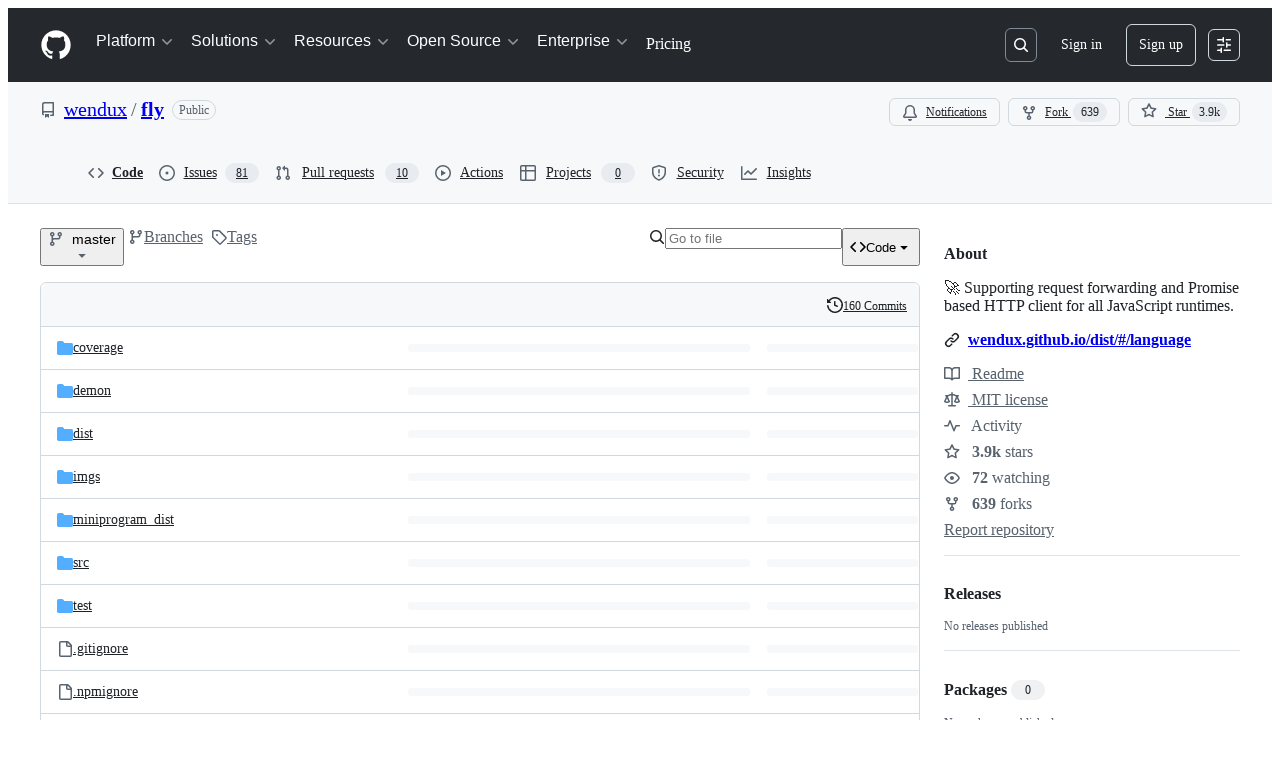

--- FILE ---
content_type: text/html; charset=utf-8
request_url: https://github.com/wendux/fly
body_size: 84221
content:







<!DOCTYPE html>
<html
  lang="en"
  
  data-color-mode="auto" data-light-theme="light" data-dark-theme="dark"
  data-a11y-animated-images="system" data-a11y-link-underlines="true"
  
  >




  <head>
    <meta charset="utf-8">
  <link rel="dns-prefetch" href="https://github.githubassets.com">
  <link rel="dns-prefetch" href="https://avatars.githubusercontent.com">
  <link rel="dns-prefetch" href="https://github-cloud.s3.amazonaws.com">
  <link rel="dns-prefetch" href="https://user-images.githubusercontent.com/">
  <link rel="preconnect" href="https://github.githubassets.com" crossorigin>
  <link rel="preconnect" href="https://avatars.githubusercontent.com">

  

  <link crossorigin="anonymous" media="all" rel="stylesheet" href="https://github.githubassets.com/assets/light-dac525bbd821.css" /><link crossorigin="anonymous" media="all" rel="stylesheet" href="https://github.githubassets.com/assets/light_high_contrast-56ccf4057897.css" /><link crossorigin="anonymous" media="all" rel="stylesheet" href="https://github.githubassets.com/assets/dark-784387e86ac0.css" /><link crossorigin="anonymous" media="all" rel="stylesheet" href="https://github.githubassets.com/assets/dark_high_contrast-79bd5fd84a86.css" /><link data-color-theme="light" crossorigin="anonymous" media="all" rel="stylesheet" data-href="https://github.githubassets.com/assets/light-dac525bbd821.css" /><link data-color-theme="light_high_contrast" crossorigin="anonymous" media="all" rel="stylesheet" data-href="https://github.githubassets.com/assets/light_high_contrast-56ccf4057897.css" /><link data-color-theme="light_colorblind" crossorigin="anonymous" media="all" rel="stylesheet" data-href="https://github.githubassets.com/assets/light_colorblind-0e24752a7d2b.css" /><link data-color-theme="light_colorblind_high_contrast" crossorigin="anonymous" media="all" rel="stylesheet" data-href="https://github.githubassets.com/assets/light_colorblind_high_contrast-412af2517363.css" /><link data-color-theme="light_tritanopia" crossorigin="anonymous" media="all" rel="stylesheet" data-href="https://github.githubassets.com/assets/light_tritanopia-6186e83663dc.css" /><link data-color-theme="light_tritanopia_high_contrast" crossorigin="anonymous" media="all" rel="stylesheet" data-href="https://github.githubassets.com/assets/light_tritanopia_high_contrast-9d33c7aea2e7.css" /><link data-color-theme="dark" crossorigin="anonymous" media="all" rel="stylesheet" data-href="https://github.githubassets.com/assets/dark-784387e86ac0.css" /><link data-color-theme="dark_high_contrast" crossorigin="anonymous" media="all" rel="stylesheet" data-href="https://github.githubassets.com/assets/dark_high_contrast-79bd5fd84a86.css" /><link data-color-theme="dark_colorblind" crossorigin="anonymous" media="all" rel="stylesheet" data-href="https://github.githubassets.com/assets/dark_colorblind-75db11311555.css" /><link data-color-theme="dark_colorblind_high_contrast" crossorigin="anonymous" media="all" rel="stylesheet" data-href="https://github.githubassets.com/assets/dark_colorblind_high_contrast-f2c1045899a2.css" /><link data-color-theme="dark_tritanopia" crossorigin="anonymous" media="all" rel="stylesheet" data-href="https://github.githubassets.com/assets/dark_tritanopia-f46d293c6ff3.css" /><link data-color-theme="dark_tritanopia_high_contrast" crossorigin="anonymous" media="all" rel="stylesheet" data-href="https://github.githubassets.com/assets/dark_tritanopia_high_contrast-e4b5684db29d.css" /><link data-color-theme="dark_dimmed" crossorigin="anonymous" media="all" rel="stylesheet" data-href="https://github.githubassets.com/assets/dark_dimmed-72c58078e707.css" /><link data-color-theme="dark_dimmed_high_contrast" crossorigin="anonymous" media="all" rel="stylesheet" data-href="https://github.githubassets.com/assets/dark_dimmed_high_contrast-956cb5dfcb85.css" />

  <style type="text/css">
    :root {
      --tab-size-preference: 4;
    }

    pre, code {
      tab-size: var(--tab-size-preference);
    }
  </style>

    <link crossorigin="anonymous" media="all" rel="stylesheet" href="https://github.githubassets.com/assets/primer-primitives-c37d781e2da5.css" />
    <link crossorigin="anonymous" media="all" rel="stylesheet" href="https://github.githubassets.com/assets/primer-dc3bfaf4b78e.css" />
    <link crossorigin="anonymous" media="all" rel="stylesheet" href="https://github.githubassets.com/assets/global-b0ea6cebe9c5.css" />
    <link crossorigin="anonymous" media="all" rel="stylesheet" href="https://github.githubassets.com/assets/github-7b2c79a47cf5.css" />
  <link crossorigin="anonymous" media="all" rel="stylesheet" href="https://github.githubassets.com/assets/repository-5d735668c600.css" />
<link crossorigin="anonymous" media="all" rel="stylesheet" href="https://github.githubassets.com/assets/code-f0247a8b45d0.css" />

  

  <script type="application/json" id="client-env">{"locale":"en","featureFlags":["a11y_status_checks_ruleset","actions_custom_images_public_preview_visibility","actions_custom_images_storage_billing_ui_visibility","actions_enable_snapshot_keyword","actions_image_version_event","actions_workflow_language_service","allow_react_navs_in_turbo","alternate_user_config_repo","api_insights_show_missing_data_banner","arianotify_comprehensive_migration","codespaces_prebuild_region_target_update","coding_agent_model_selection","contentful_lp_footnotes","copilot_3p_agent_hovercards","copilot_agent_cli_public_preview","copilot_agent_sessions_alive_updates","copilot_agent_task_list_v2","copilot_agent_tasks_btn_code_nav","copilot_agent_tasks_btn_code_view","copilot_agent_tasks_btn_code_view_lines","copilot_agent_tasks_btn_repo","copilot_api_agentic_issue_marshal_yaml","copilot_byok_extended_capabilities","copilot_chat_agents_empty_state","copilot_chat_attach_multiple_images","copilot_chat_clear_model_selection_for_default_change","copilot_chat_file_redirect","copilot_chat_input_commands","copilot_chat_opening_thread_switch","copilot_chat_reduce_quota_checks","copilot_chat_search_bar_redirect","copilot_chat_selection_attachments","copilot_chat_vision_in_claude","copilot_chat_vision_preview_gate","copilot_coding_agent_task_response","copilot_custom_copilots","copilot_custom_copilots_feature_preview","copilot_duplicate_thread","copilot_extensions_hide_in_dotcom_chat","copilot_extensions_removal_on_marketplace","copilot_features_raycast_logo","copilot_file_block_ref_matching","copilot_ftp_hyperspace_upgrade_prompt","copilot_icebreakers_experiment_dashboard","copilot_icebreakers_experiment_hyperspace","copilot_immersive_generate_thread_name_async","copilot_immersive_job_result_preview","copilot_immersive_structured_model_picker","copilot_immersive_task_hyperlinking","copilot_immersive_task_within_chat_thread","copilot_org_policy_page_focus_mode","copilot_redirect_header_button_to_agents","copilot_security_alert_assignee_options","copilot_share_active_subthread","copilot_spaces_ga","copilot_spaces_individual_policies_ga","copilot_spaces_public_access_to_user_owned_spaces","copilot_spaces_read_access_to_user_owned_spaces","copilot_spaces_report_abuse","copilot_spark_empty_state","copilot_spark_handle_nil_friendly_name","copilot_stable_conversation_view","copilot_swe_agent_progress_commands","copilot_swe_agent_use_subagents","copilot_unconfigured_is_inherited","dashboard_lists_max_age_filter","dashboard_universe_2025_feedback_dialog","dom_node_counts","dotcom_chat_client_side_skills","enterprise_ai_controls","failbot_report_error_react_apps_on_page","fetch_graphql_ignore_fetch_network_errors","fetch_graphql_improved_error_serialization","flex_cta_groups_mvp","global_nav_react_edit_status_dialog","global_nav_react_feature_preview","global_nav_react_teams_settings_page","global_nav_react_top_repos_api_caching","global_nav_repo_picker_debounce","hyperspace_2025_logged_out_batch_1","initial_per_page_pagination_updates","issue_fields_global_search","issue_fields_report_usage","issue_fields_timeline_events","issues_cache_operation_timeout","issues_cca_assign_actor_with_agent","issues_check_is_repository_writable","issues_expanded_file_types","issues_lazy_load_comment_box_suggestions","issues_preheating_dependency_issues","issues_preheating_issue_row","issues_preheating_memex","issues_preheating_parent_issue","issues_preheating_secondary","issues_preheating_sub_issues","issues_preheating_timeline_issues","issues_react_bots_timeline_pagination","issues_react_chrome_container_query_fix","issues_react_client_side_caching_analytics","issues_react_extended_preheat_analytics","issues_react_label_picker_debounce_filter","issues_react_labelpicker_patch","issues_react_prohibit_title_fallback","issues_react_safari_scroll_preservation","issues_react_turbo_cache_navigation","issues_react_use_turbo_for_cross_repo_navigation","issues_report_sidebar_interactions","lifecycle_label_name_updates","marketing_pages_search_explore_provider","memex_default_issue_create_repository","memex_display_button_config_menu","memex_grouped_by_edit_route","memex_live_update_hovercard","memex_mwl_filter_field_delimiter","mission_control_retry_on_401","mission_control_safe_token_clearing","mission_control_use_body_html","open_agent_session_in_vscode_insiders","open_agent_session_in_vscode_stable","primer_react_css_has_selector_perf","projects_assignee_max_limit","react_profile_user_status_dialog_enabled","react_quality_profiling","repo_insights_all_traffic_endpoint","report_hydro_web_vitals","repos_insights_remove_new_url","ruleset_deletion_confirmation","sample_network_conn_type","scheduled_reminders_updated_limits","site_calculator_actions_2025","site_features_copilot_universe","site_homepage_collaborate_video","site_homepage_contentful","site_homepage_eyebrow_banner","site_homepage_universe_animations","site_msbuild_webgl_hero","spark_prompt_secret_scanning","swe_agent_member_requests","viewscreen_sandbox","webp_support","workbench_store_readonly"],"copilotApiOverrideUrl":"https://api.githubcopilot.com"}</script>
<script crossorigin="anonymous" type="application/javascript" src="https://github.githubassets.com/assets/high-contrast-cookie-ff2c933fbe48.js"></script>
<script crossorigin="anonymous" type="application/javascript" src="https://github.githubassets.com/assets/wp-runtime-a6b1e8c08604.js" defer="defer"></script>
<script crossorigin="anonymous" type="application/javascript" src="https://github.githubassets.com/assets/78298-e2b301acbc0e.js" defer="defer"></script>
<script crossorigin="anonymous" type="application/javascript" src="https://github.githubassets.com/assets/6488-de87864e6818.js" defer="defer"></script>
<script crossorigin="anonymous" type="application/javascript" src="https://github.githubassets.com/assets/82075-c5b5bf3f158d.js" defer="defer"></script>
<script crossorigin="anonymous" type="application/javascript" src="https://github.githubassets.com/assets/environment-4b1518f5fbee.js" defer="defer"></script>
<script crossorigin="anonymous" type="application/javascript" src="https://github.githubassets.com/assets/97068-2c8e697c6e8c.js" defer="defer"></script>
<script crossorigin="anonymous" type="application/javascript" src="https://github.githubassets.com/assets/43784-4652ae97a661.js" defer="defer"></script>
<script crossorigin="anonymous" type="application/javascript" src="https://github.githubassets.com/assets/4712-6fc930a63a4b.js" defer="defer"></script>
<script crossorigin="anonymous" type="application/javascript" src="https://github.githubassets.com/assets/81028-5b8c5e07a4fa.js" defer="defer"></script>
<script crossorigin="anonymous" type="application/javascript" src="https://github.githubassets.com/assets/74911-313e1ea8beda.js" defer="defer"></script>
<script crossorigin="anonymous" type="application/javascript" src="https://github.githubassets.com/assets/99408-a4ed1d221779.js" defer="defer"></script>
<script crossorigin="anonymous" type="application/javascript" src="https://github.githubassets.com/assets/78143-31968346cf4c.js" defer="defer"></script>
<script crossorigin="anonymous" type="application/javascript" src="https://github.githubassets.com/assets/62598-07a9878cbf11.js" defer="defer"></script>
<script crossorigin="anonymous" type="application/javascript" src="https://github.githubassets.com/assets/github-elements-14c2af6d6bff.js" defer="defer"></script>
<script crossorigin="anonymous" type="application/javascript" src="https://github.githubassets.com/assets/element-registry-2feaf7b3f603.js" defer="defer"></script>
<script crossorigin="anonymous" type="application/javascript" src="https://github.githubassets.com/assets/react-core-b7854054c540.js" defer="defer"></script>
<script crossorigin="anonymous" type="application/javascript" src="https://github.githubassets.com/assets/react-lib-b492ee0e2c35.js" defer="defer"></script>
<script crossorigin="anonymous" type="application/javascript" src="https://github.githubassets.com/assets/90780-1a0f3d593ff0.js" defer="defer"></script>
<script crossorigin="anonymous" type="application/javascript" src="https://github.githubassets.com/assets/28546-ee41c9313871.js" defer="defer"></script>
<script crossorigin="anonymous" type="application/javascript" src="https://github.githubassets.com/assets/17688-a9e16fb5ed13.js" defer="defer"></script>
<script crossorigin="anonymous" type="application/javascript" src="https://github.githubassets.com/assets/15938-1bc2c363d5ed.js" defer="defer"></script>
<script crossorigin="anonymous" type="application/javascript" src="https://github.githubassets.com/assets/70191-36bdeb9f5eb6.js" defer="defer"></script>
<script crossorigin="anonymous" type="application/javascript" src="https://github.githubassets.com/assets/7332-5ea4ccf72018.js" defer="defer"></script>
<script crossorigin="anonymous" type="application/javascript" src="https://github.githubassets.com/assets/14312-5e06208defc2.js" defer="defer"></script>
<script crossorigin="anonymous" type="application/javascript" src="https://github.githubassets.com/assets/51519-d05cf6658c87.js" defer="defer"></script>
<script crossorigin="anonymous" type="application/javascript" src="https://github.githubassets.com/assets/27376-1e4a947f926f.js" defer="defer"></script>
<script crossorigin="anonymous" type="application/javascript" src="https://github.githubassets.com/assets/96384-750ef5263abe.js" defer="defer"></script>
<script crossorigin="anonymous" type="application/javascript" src="https://github.githubassets.com/assets/19718-302da6273821.js" defer="defer"></script>
<script crossorigin="anonymous" type="application/javascript" src="https://github.githubassets.com/assets/behaviors-f2b8437e5c2a.js" defer="defer"></script>
<script crossorigin="anonymous" type="application/javascript" src="https://github.githubassets.com/assets/37911-38a50fdf7d79.js" defer="defer"></script>
<script crossorigin="anonymous" type="application/javascript" src="https://github.githubassets.com/assets/notifications-global-d4747c5b0c07.js" defer="defer"></script>
<script crossorigin="anonymous" type="application/javascript" src="https://github.githubassets.com/assets/97582-905c58277a41.js" defer="defer"></script>
<script crossorigin="anonymous" type="application/javascript" src="https://github.githubassets.com/assets/33727-6ee638717be5.js" defer="defer"></script>
<script crossorigin="anonymous" type="application/javascript" src="https://github.githubassets.com/assets/16206-b21b27ebf9b7.js" defer="defer"></script>
<script crossorigin="anonymous" type="application/javascript" src="https://github.githubassets.com/assets/90787-9c76db2bc97d.js" defer="defer"></script>
<script crossorigin="anonymous" type="application/javascript" src="https://github.githubassets.com/assets/codespaces-9b1c07695d5e.js" defer="defer"></script>
<script crossorigin="anonymous" type="application/javascript" src="https://github.githubassets.com/assets/50170-e702810dc9f9.js" defer="defer"></script>
<script crossorigin="anonymous" type="application/javascript" src="https://github.githubassets.com/assets/36562-7b59c8ba8e45.js" defer="defer"></script>
<script crossorigin="anonymous" type="application/javascript" src="https://github.githubassets.com/assets/repositories-62481477b589.js" defer="defer"></script>
<script crossorigin="anonymous" type="application/javascript" src="https://github.githubassets.com/assets/53996-f184b4318606.js" defer="defer"></script>
<script crossorigin="anonymous" type="application/javascript" src="https://github.githubassets.com/assets/code-menu-e79e57599f8a.js" defer="defer"></script>
  
  <script crossorigin="anonymous" type="application/javascript" src="https://github.githubassets.com/assets/primer-react-eab8fb7f7531.js" defer="defer"></script>
<script crossorigin="anonymous" type="application/javascript" src="https://github.githubassets.com/assets/octicons-react-a215e6ee021a.js" defer="defer"></script>
<script crossorigin="anonymous" type="application/javascript" src="https://github.githubassets.com/assets/31475-2b0a1453a474.js" defer="defer"></script>
<script crossorigin="anonymous" type="application/javascript" src="https://github.githubassets.com/assets/42892-86c578f4fa0a.js" defer="defer"></script>
<script crossorigin="anonymous" type="application/javascript" src="https://github.githubassets.com/assets/62522-3e3f44aed73b.js" defer="defer"></script>
<script crossorigin="anonymous" type="application/javascript" src="https://github.githubassets.com/assets/51380-a378372ba7d3.js" defer="defer"></script>
<script crossorigin="anonymous" type="application/javascript" src="https://github.githubassets.com/assets/35191-0f343ed740c3.js" defer="defer"></script>
<script crossorigin="anonymous" type="application/javascript" src="https://github.githubassets.com/assets/notifications-subscriptions-menu-3afd27db6ffb.js" defer="defer"></script>
<link crossorigin="anonymous" media="all" rel="stylesheet" href="https://github.githubassets.com/assets/primer-react.ba8e7c6202eb5114c3af.module.css" />
<link crossorigin="anonymous" media="all" rel="stylesheet" href="https://github.githubassets.com/assets/notifications-subscriptions-menu.933100a30c03fd4e8ae4.module.css" />

  <link crossorigin="anonymous" media="all" rel="stylesheet" href="https://github.githubassets.com/assets/primer-react.ba8e7c6202eb5114c3af.module.css" />
<link crossorigin="anonymous" media="all" rel="stylesheet" href="https://github.githubassets.com/assets/notifications-subscriptions-menu.933100a30c03fd4e8ae4.module.css" />


  <title>GitHub - wendux/fly: :rocket: Supporting request forwarding and Promise based HTTP client for all JavaScript runtimes.</title>



  <meta name="route-pattern" content="/:user_id/:repository" data-turbo-transient>
  <meta name="route-controller" content="files" data-turbo-transient>
  <meta name="route-action" content="disambiguate" data-turbo-transient>
  <meta name="fetch-nonce" content="v2:3b8dc36c-770a-0b9a-8e43-cee7d5377277">

    
  <meta name="current-catalog-service-hash" content="f3abb0cc802f3d7b95fc8762b94bdcb13bf39634c40c357301c4aa1d67a256fb">


  <meta name="request-id" content="C08A:366DBA:115A4C0:1730885:696995E1" data-pjax-transient="true"/><meta name="html-safe-nonce" content="a4c08074061b77d75dc94ce2a858d25188a8e0049217c0781be2200c04e33a71" data-pjax-transient="true"/><meta name="visitor-payload" content="eyJyZWZlcnJlciI6IiIsInJlcXVlc3RfaWQiOiJDMDhBOjM2NkRCQToxMTVBNEMwOjE3MzA4ODU6Njk2OTk1RTEiLCJ2aXNpdG9yX2lkIjoiMTUwNzUwMjY4MDUwNDM3NDc1MyIsInJlZ2lvbl9lZGdlIjoiaWFkIiwicmVnaW9uX3JlbmRlciI6ImlhZCJ9" data-pjax-transient="true"/><meta name="visitor-hmac" content="4ee448d40f6b73067671dedd57e4c290d3cc8b2e7ace2bff7960b79d91d992a3" data-pjax-transient="true"/>


    <meta name="hovercard-subject-tag" content="repository:103761921" data-turbo-transient>


  <meta name="github-keyboard-shortcuts" content="repository,copilot" data-turbo-transient="true" />
  

  <meta name="selected-link" value="repo_source" data-turbo-transient>
  <link rel="assets" href="https://github.githubassets.com/">

    <meta name="google-site-verification" content="Apib7-x98H0j5cPqHWwSMm6dNU4GmODRoqxLiDzdx9I">

<meta name="octolytics-url" content="https://collector.github.com/github/collect" />

  <meta name="analytics-location" content="/&lt;user-name&gt;/&lt;repo-name&gt;" data-turbo-transient="true" />

  




    <meta name="user-login" content="">

  

    <meta name="viewport" content="width=device-width">

    

      <meta name="description" content=":rocket: Supporting request forwarding and Promise based HTTP client for all JavaScript runtimes. - wendux/fly">

      <link rel="search" type="application/opensearchdescription+xml" href="/opensearch.xml" title="GitHub">

    <link rel="fluid-icon" href="https://github.com/fluidicon.png" title="GitHub">
    <meta property="fb:app_id" content="1401488693436528">
    <meta name="apple-itunes-app" content="app-id=1477376905, app-argument=https://github.com/wendux/fly" />

      <meta name="twitter:image" content="https://opengraph.githubassets.com/208a3cd18c8dfe1aa0cd3a23ac7cf0424920343857a0f18b29afec75dedcabff/wendux/fly" /><meta name="twitter:site" content="@github" /><meta name="twitter:card" content="summary_large_image" /><meta name="twitter:title" content="GitHub - wendux/fly: :rocket: Supporting request forwarding and Promise based HTTP client for all JavaScript runtimes." /><meta name="twitter:description" content=":rocket: Supporting request forwarding and Promise based HTTP client for all JavaScript runtimes. - wendux/fly" />
  <meta property="og:image" content="https://opengraph.githubassets.com/208a3cd18c8dfe1aa0cd3a23ac7cf0424920343857a0f18b29afec75dedcabff/wendux/fly" /><meta property="og:image:alt" content=":rocket: Supporting request forwarding and Promise based HTTP client for all JavaScript runtimes. - wendux/fly" /><meta property="og:image:width" content="1200" /><meta property="og:image:height" content="600" /><meta property="og:site_name" content="GitHub" /><meta property="og:type" content="object" /><meta property="og:title" content="GitHub - wendux/fly: :rocket: Supporting request forwarding and Promise based HTTP client for all JavaScript runtimes." /><meta property="og:url" content="https://github.com/wendux/fly" /><meta property="og:description" content=":rocket: Supporting request forwarding and Promise based HTTP client for all JavaScript runtimes. - wendux/fly" />
  




      <meta name="hostname" content="github.com">



        <meta name="expected-hostname" content="github.com">


  <meta http-equiv="x-pjax-version" content="4443345f7a2c3e51616934ed726e5f2a7cfab12df4756696f52ced2e78eb9994" data-turbo-track="reload">
  <meta http-equiv="x-pjax-csp-version" content="21a43568025709b66240454fc92d4f09335a96863f8ab1c46b4a07f6a5b67102" data-turbo-track="reload">
  <meta http-equiv="x-pjax-css-version" content="55b0505ced03db2ce471b1617daeace5e7a81657042cfd93a3d10d1fb8695d21" data-turbo-track="reload">
  <meta http-equiv="x-pjax-js-version" content="3542e147982176a7ebaa23dfb559c8af16f721c03ec560c68c56b64a0f35e751" data-turbo-track="reload">

  <meta name="turbo-cache-control" content="no-preview" data-turbo-transient="">

      <meta data-hydrostats="publish">
  <meta name="go-import" content="github.com/wendux/fly git https://github.com/wendux/fly.git">

  <meta name="octolytics-dimension-user_id" content="20411648" /><meta name="octolytics-dimension-user_login" content="wendux" /><meta name="octolytics-dimension-repository_id" content="103761921" /><meta name="octolytics-dimension-repository_nwo" content="wendux/fly" /><meta name="octolytics-dimension-repository_public" content="true" /><meta name="octolytics-dimension-repository_is_fork" content="false" /><meta name="octolytics-dimension-repository_network_root_id" content="103761921" /><meta name="octolytics-dimension-repository_network_root_nwo" content="wendux/fly" />



      <link rel="canonical" href="https://github.com/wendux/fly" data-turbo-transient>


    <meta name="turbo-body-classes" content="logged-out env-production page-responsive">
  <meta name="disable-turbo" content="false">


  <meta name="browser-stats-url" content="https://api.github.com/_private/browser/stats">

  <meta name="browser-errors-url" content="https://api.github.com/_private/browser/errors">

  <meta name="release" content="af80af7cc9e3de9c336f18b208a600950a3c187c">
  <meta name="ui-target" content="full">

  <link rel="mask-icon" href="https://github.githubassets.com/assets/pinned-octocat-093da3e6fa40.svg" color="#000000">
  <link rel="alternate icon" class="js-site-favicon" type="image/png" href="https://github.githubassets.com/favicons/favicon.png">
  <link rel="icon" class="js-site-favicon" type="image/svg+xml" href="https://github.githubassets.com/favicons/favicon.svg" data-base-href="https://github.githubassets.com/favicons/favicon">

<meta name="theme-color" content="#1e2327">
<meta name="color-scheme" content="light dark" />


  <link rel="manifest" href="/manifest.json" crossOrigin="use-credentials">

  </head>

  <body class="logged-out env-production page-responsive" style="word-wrap: break-word;" >
    <div data-turbo-body class="logged-out env-production page-responsive" style="word-wrap: break-word;" >
      <div id="__primerPortalRoot__" role="region" style="z-index: 1000; position: absolute; width: 100%;" data-turbo-permanent></div>
      



    <div class="position-relative header-wrapper js-header-wrapper ">
      <a href="#start-of-content" data-skip-target-assigned="false" class="px-2 py-4 color-bg-accent-emphasis color-fg-on-emphasis show-on-focus js-skip-to-content">Skip to content</a>

      <span data-view-component="true" class="progress-pjax-loader Progress position-fixed width-full">
    <span style="width: 0%;" data-view-component="true" class="Progress-item progress-pjax-loader-bar left-0 top-0 color-bg-accent-emphasis"></span>
</span>      
      
      <link crossorigin="anonymous" media="all" rel="stylesheet" href="https://github.githubassets.com/assets/primer-react.ba8e7c6202eb5114c3af.module.css" />
<link crossorigin="anonymous" media="all" rel="stylesheet" href="https://github.githubassets.com/assets/keyboard-shortcuts-dialog.29aaeaafa90f007c6f61.module.css" />

<react-partial
  partial-name="keyboard-shortcuts-dialog"
  data-ssr="false"
  data-attempted-ssr="false"
  data-react-profiling="true"
>
  
  <script type="application/json" data-target="react-partial.embeddedData">{"props":{"docsUrl":"https://docs.github.com/get-started/accessibility/keyboard-shortcuts"}}</script>
  <div data-target="react-partial.reactRoot"></div>
</react-partial>





      

          

              
<script crossorigin="anonymous" type="application/javascript" src="https://github.githubassets.com/assets/21481-a66c6eab7bbf.js" defer="defer"></script>
<script crossorigin="anonymous" type="application/javascript" src="https://github.githubassets.com/assets/85110-5c8beb884518.js" defer="defer"></script>
<script crossorigin="anonymous" type="application/javascript" src="https://github.githubassets.com/assets/sessions-5d437eb5f307.js" defer="defer"></script>

<style>
  /* Override primer focus outline color for marketing header dropdown links for better contrast */
  [data-color-mode="light"] .HeaderMenu-dropdown-link:focus-visible,
  [data-color-mode="light"] .HeaderMenu-trailing-link a:focus-visible {
    outline-color: var(--color-accent-fg);
  }
</style>

<header class="HeaderMktg header-logged-out js-details-container js-header Details f4 py-3" role="banner" data-is-top="true" data-color-mode=light data-light-theme=light data-dark-theme=dark>
  <h2 class="sr-only">Navigation Menu</h2>

  <button type="button" class="HeaderMktg-backdrop d-lg-none border-0 position-fixed top-0 left-0 width-full height-full js-details-target" aria-label="Toggle navigation">
    <span class="d-none">Toggle navigation</span>
  </button>

  <div class="d-flex flex-column flex-lg-row flex-items-center px-3 px-md-4 px-lg-5 height-full position-relative z-1">
    <div class="d-flex flex-justify-between flex-items-center width-full width-lg-auto">
      <div class="flex-1">
        <button aria-label="Toggle navigation" aria-expanded="false" type="button" data-view-component="true" class="js-details-target js-nav-padding-recalculate js-header-menu-toggle Button--link Button--medium Button d-lg-none color-fg-inherit p-1">  <span class="Button-content">
    <span class="Button-label"><div class="HeaderMenu-toggle-bar rounded my-1"></div>
            <div class="HeaderMenu-toggle-bar rounded my-1"></div>
            <div class="HeaderMenu-toggle-bar rounded my-1"></div></span>
  </span>
</button>
      </div>

      <a class="mr-lg-3 color-fg-inherit flex-order-2 js-prevent-focus-on-mobile-nav"
        href="/"
        aria-label="Homepage"
        data-analytics-event="{&quot;category&quot;:&quot;Marketing nav&quot;,&quot;action&quot;:&quot;click to go to homepage&quot;,&quot;label&quot;:&quot;ref_page:Marketing;ref_cta:Logomark;ref_loc:Header&quot;}">
        <svg height="32" aria-hidden="true" viewBox="0 0 24 24" version="1.1" width="32" data-view-component="true" class="octicon octicon-mark-github">
    <path d="M12 1C5.923 1 1 5.923 1 12c0 4.867 3.149 8.979 7.521 10.436.55.096.756-.233.756-.522 0-.262-.013-1.128-.013-2.049-2.764.509-3.479-.674-3.699-1.292-.124-.317-.66-1.293-1.127-1.554-.385-.207-.936-.715-.014-.729.866-.014 1.485.797 1.691 1.128.99 1.663 2.571 1.196 3.204.907.096-.715.385-1.196.701-1.471-2.448-.275-5.005-1.224-5.005-5.432 0-1.196.426-2.186 1.128-2.956-.111-.275-.496-1.402.11-2.915 0 0 .921-.288 3.024 1.128a10.193 10.193 0 0 1 2.75-.371c.936 0 1.871.123 2.75.371 2.104-1.43 3.025-1.128 3.025-1.128.605 1.513.221 2.64.111 2.915.701.77 1.127 1.747 1.127 2.956 0 4.222-2.571 5.157-5.019 5.432.399.344.743 1.004.743 2.035 0 1.471-.014 2.654-.014 3.025 0 .289.206.632.756.522C19.851 20.979 23 16.854 23 12c0-6.077-4.922-11-11-11Z"></path>
</svg>
      </a>

      <div class="d-flex flex-1 flex-order-2 text-right d-lg-none gap-2 flex-justify-end">
          <a
            href="/login?return_to=https%3A%2F%2Fgithub.com%2Fwendux%2Ffly"
            class="HeaderMenu-link HeaderMenu-button d-inline-flex f5 no-underline border color-border-default rounded-2 px-2 py-1 color-fg-inherit js-prevent-focus-on-mobile-nav"
            data-hydro-click="{&quot;event_type&quot;:&quot;authentication.click&quot;,&quot;payload&quot;:{&quot;location_in_page&quot;:&quot;site header menu&quot;,&quot;repository_id&quot;:null,&quot;auth_type&quot;:&quot;SIGN_UP&quot;,&quot;originating_url&quot;:&quot;https://github.com/wendux/fly&quot;,&quot;user_id&quot;:null}}" data-hydro-click-hmac="59452d82837037641e061a7d5bf4c62193b66d2caf6b12abbb0c04f540450047"
            data-analytics-event="{&quot;category&quot;:&quot;Marketing nav&quot;,&quot;action&quot;:&quot;click to Sign in&quot;,&quot;label&quot;:&quot;ref_page:Marketing;ref_cta:Sign in;ref_loc:Header&quot;}"
          >
            Sign in
          </a>
              <div class="AppHeader-appearanceSettings">
    <react-partial-anchor>
      <button data-target="react-partial-anchor.anchor" id="icon-button-ca63e584-3edf-4bb8-860f-d6c38d6e7cc5" aria-labelledby="tooltip-c95ad51e-dc44-41ae-bea2-46bc19233d00" type="button" disabled="disabled" data-view-component="true" class="Button Button--iconOnly Button--invisible Button--medium AppHeader-button HeaderMenu-link border cursor-wait">  <svg aria-hidden="true" height="16" viewBox="0 0 16 16" version="1.1" width="16" data-view-component="true" class="octicon octicon-sliders Button-visual">
    <path d="M15 2.75a.75.75 0 0 1-.75.75h-4a.75.75 0 0 1 0-1.5h4a.75.75 0 0 1 .75.75Zm-8.5.75v1.25a.75.75 0 0 0 1.5 0v-4a.75.75 0 0 0-1.5 0V2H1.75a.75.75 0 0 0 0 1.5H6.5Zm1.25 5.25a.75.75 0 0 0 0-1.5h-6a.75.75 0 0 0 0 1.5h6ZM15 8a.75.75 0 0 1-.75.75H11.5V10a.75.75 0 1 1-1.5 0V6a.75.75 0 0 1 1.5 0v1.25h2.75A.75.75 0 0 1 15 8Zm-9 5.25v-2a.75.75 0 0 0-1.5 0v1.25H1.75a.75.75 0 0 0 0 1.5H4.5v1.25a.75.75 0 0 0 1.5 0v-2Zm9 0a.75.75 0 0 1-.75.75h-6a.75.75 0 0 1 0-1.5h6a.75.75 0 0 1 .75.75Z"></path>
</svg>
</button><tool-tip id="tooltip-c95ad51e-dc44-41ae-bea2-46bc19233d00" for="icon-button-ca63e584-3edf-4bb8-860f-d6c38d6e7cc5" popover="manual" data-direction="s" data-type="label" data-view-component="true" class="sr-only position-absolute">Appearance settings</tool-tip>

      <template data-target="react-partial-anchor.template">
        <link crossorigin="anonymous" media="all" rel="stylesheet" href="https://github.githubassets.com/assets/primer-react.ba8e7c6202eb5114c3af.module.css" />
<link crossorigin="anonymous" media="all" rel="stylesheet" href="https://github.githubassets.com/assets/appearance-settings.753d458774a2f782559b.module.css" />

<react-partial
  partial-name="appearance-settings"
  data-ssr="false"
  data-attempted-ssr="false"
  data-react-profiling="true"
>
  
  <script type="application/json" data-target="react-partial.embeddedData">{"props":{}}</script>
  <div data-target="react-partial.reactRoot"></div>
</react-partial>


      </template>
    </react-partial-anchor>
  </div>

      </div>
    </div>


    <div class="HeaderMenu js-header-menu height-fit position-lg-relative d-lg-flex flex-column flex-auto top-0">
      <div class="HeaderMenu-wrapper d-flex flex-column flex-self-start flex-lg-row flex-auto rounded rounded-lg-0">
            <link crossorigin="anonymous" media="all" rel="stylesheet" href="https://github.githubassets.com/assets/primer-react.ba8e7c6202eb5114c3af.module.css" />
<link crossorigin="anonymous" media="all" rel="stylesheet" href="https://github.githubassets.com/assets/marketing-navigation.4bd5b20d56a72071b91a.module.css" />

<react-partial
  partial-name="marketing-navigation"
  data-ssr="true"
  data-attempted-ssr="true"
  data-react-profiling="true"
>
  
  <script type="application/json" data-target="react-partial.embeddedData">{"props":{"should_use_dotcom_links":true}}</script>
  <div data-target="react-partial.reactRoot"><nav class="MarketingNavigation-module__nav--jA9Zq" aria-label="Global"><ul class="MarketingNavigation-module__list--r_vr2"><li><div class="NavDropdown-module__container--bmXM2 js-details-container js-header-menu-item"><button type="button" class="NavDropdown-module__button--Hq9UR js-details-target" aria-expanded="false">Platform<svg aria-hidden="true" focusable="false" class="octicon octicon-chevron-right NavDropdown-module__buttonIcon--SR0Ke" viewBox="0 0 16 16" width="16" height="16" fill="currentColor" display="inline-block" overflow="visible" style="vertical-align:text-bottom"><path d="M6.22 3.22a.75.75 0 0 1 1.06 0l4.25 4.25a.75.75 0 0 1 0 1.06l-4.25 4.25a.751.751 0 0 1-1.042-.018.751.751 0 0 1-.018-1.042L9.94 8 6.22 4.28a.75.75 0 0 1 0-1.06Z"></path></svg></button><div class="NavDropdown-module__dropdown--Ig57Y"><ul class="NavDropdown-module__list--RwSSK"><li><div class="NavGroup-module__group--T925n"><span class="NavGroup-module__title--TdKyz">AI CODE CREATION</span><ul class="NavGroup-module__list--M8eGv"><li><a href="https://github.com/features/copilot" data-analytics-event="{&quot;action&quot;:&quot;github_copilot&quot;,&quot;tag&quot;:&quot;link&quot;,&quot;context&quot;:&quot;platform&quot;,&quot;location&quot;:&quot;navbar&quot;,&quot;label&quot;:&quot;github_copilot_link_platform_navbar&quot;}" class="NavLink-module__link--n48VB"><div class="NavLink-module__text--SdWkb"><svg aria-hidden="true" focusable="false" class="octicon octicon-copilot NavLink-module__icon--h0sw7" viewBox="0 0 24 24" width="24" height="24" fill="currentColor" display="inline-block" overflow="visible" style="vertical-align:text-bottom"><path d="M23.922 16.992c-.861 1.495-5.859 5.023-11.922 5.023-6.063 0-11.061-3.528-11.922-5.023A.641.641 0 0 1 0 16.736v-2.869a.841.841 0 0 1 .053-.22c.372-.935 1.347-2.292 2.605-2.656.167-.429.414-1.055.644-1.517a10.195 10.195 0 0 1-.052-1.086c0-1.331.282-2.499 1.132-3.368.397-.406.89-.717 1.474-.952 1.399-1.136 3.392-2.093 6.122-2.093 2.731 0 4.767.957 6.166 2.093.584.235 1.077.546 1.474.952.85.869 1.132 2.037 1.132 3.368 0 .368-.014.733-.052 1.086.23.462.477 1.088.644 1.517 1.258.364 2.233 1.721 2.605 2.656a.832.832 0 0 1 .053.22v2.869a.641.641 0 0 1-.078.256ZM12.172 11h-.344a4.323 4.323 0 0 1-.355.508C10.703 12.455 9.555 13 7.965 13c-1.725 0-2.989-.359-3.782-1.259a2.005 2.005 0 0 1-.085-.104L4 11.741v6.585c1.435.779 4.514 2.179 8 2.179 3.486 0 6.565-1.4 8-2.179v-6.585l-.098-.104s-.033.045-.085.104c-.793.9-2.057 1.259-3.782 1.259-1.59 0-2.738-.545-3.508-1.492a4.323 4.323 0 0 1-.355-.508h-.016.016Zm.641-2.935c.136 1.057.403 1.913.878 2.497.442.544 1.134.938 2.344.938 1.573 0 2.292-.337 2.657-.751.384-.435.558-1.15.558-2.361 0-1.14-.243-1.847-.705-2.319-.477-.488-1.319-.862-2.824-1.025-1.487-.161-2.192.138-2.533.529-.269.307-.437.808-.438 1.578v.021c0 .265.021.562.063.893Zm-1.626 0c.042-.331.063-.628.063-.894v-.02c-.001-.77-.169-1.271-.438-1.578-.341-.391-1.046-.69-2.533-.529-1.505.163-2.347.537-2.824 1.025-.462.472-.705 1.179-.705 2.319 0 1.211.175 1.926.558 2.361.365.414 1.084.751 2.657.751 1.21 0 1.902-.394 2.344-.938.475-.584.742-1.44.878-2.497Z"></path><path d="M14.5 14.25a1 1 0 0 1 1 1v2a1 1 0 0 1-2 0v-2a1 1 0 0 1 1-1Zm-5 0a1 1 0 0 1 1 1v2a1 1 0 0 1-2 0v-2a1 1 0 0 1 1-1Z"></path></svg><span class="NavLink-module__title--xw3ok">GitHub Copilot</span><span class="NavLink-module__subtitle--qC15H">Write better code with AI</span></div></a></li><li><a href="https://github.com/features/spark" data-analytics-event="{&quot;action&quot;:&quot;github_spark&quot;,&quot;tag&quot;:&quot;link&quot;,&quot;context&quot;:&quot;platform&quot;,&quot;location&quot;:&quot;navbar&quot;,&quot;label&quot;:&quot;github_spark_link_platform_navbar&quot;}" class="NavLink-module__link--n48VB"><div class="NavLink-module__text--SdWkb"><svg aria-hidden="true" focusable="false" class="octicon octicon-sparkle-fill NavLink-module__icon--h0sw7" viewBox="0 0 24 24" width="24" height="24" fill="currentColor" display="inline-block" overflow="visible" style="vertical-align:text-bottom"><path d="M11.296 1.924c.24-.656 1.168-.656 1.408 0l.717 1.958a11.25 11.25 0 0 0 6.697 6.697l1.958.717c.657.24.657 1.168 0 1.408l-1.958.717a11.25 11.25 0 0 0-6.697 6.697l-.717 1.958c-.24.657-1.168.657-1.408 0l-.717-1.958a11.25 11.25 0 0 0-6.697-6.697l-1.958-.717c-.656-.24-.656-1.168 0-1.408l1.958-.717a11.25 11.25 0 0 0 6.697-6.697l.717-1.958Z"></path></svg><span class="NavLink-module__title--xw3ok">GitHub Spark</span><span class="NavLink-module__subtitle--qC15H">Build and deploy intelligent apps</span></div></a></li><li><a href="https://github.com/features/models" data-analytics-event="{&quot;action&quot;:&quot;github_models&quot;,&quot;tag&quot;:&quot;link&quot;,&quot;context&quot;:&quot;platform&quot;,&quot;location&quot;:&quot;navbar&quot;,&quot;label&quot;:&quot;github_models_link_platform_navbar&quot;}" class="NavLink-module__link--n48VB"><div class="NavLink-module__text--SdWkb"><svg aria-hidden="true" focusable="false" class="octicon octicon-ai-model NavLink-module__icon--h0sw7" viewBox="0 0 24 24" width="24" height="24" fill="currentColor" display="inline-block" overflow="visible" style="vertical-align:text-bottom"><path d="M19.375 8.5a3.25 3.25 0 1 1-3.163 4h-3a3.252 3.252 0 0 1-4.443 2.509L7.214 17.76a3.25 3.25 0 1 1-1.342-.674l1.672-2.957A3.238 3.238 0 0 1 6.75 12c0-.907.371-1.727.97-2.316L6.117 6.846A3.253 3.253 0 0 1 1.875 3.75a3.25 3.25 0 1 1 5.526 2.32l1.603 2.836A3.25 3.25 0 0 1 13.093 11h3.119a3.252 3.252 0 0 1 3.163-2.5ZM10 10.25a1.75 1.75 0 1 0-.001 3.499A1.75 1.75 0 0 0 10 10.25ZM5.125 2a1.75 1.75 0 1 0 0 3.5 1.75 1.75 0 0 0 0-3.5Zm12.5 9.75a1.75 1.75 0 1 0 3.5 0 1.75 1.75 0 0 0-3.5 0Zm-14.25 8.5a1.75 1.75 0 1 0 3.501-.001 1.75 1.75 0 0 0-3.501.001Z"></path></svg><span class="NavLink-module__title--xw3ok">GitHub Models</span><span class="NavLink-module__subtitle--qC15H">Manage and compare prompts</span></div></a></li><li><a href="https://github.com/mcp" data-analytics-event="{&quot;action&quot;:&quot;mcp_registry&quot;,&quot;tag&quot;:&quot;link&quot;,&quot;context&quot;:&quot;platform&quot;,&quot;location&quot;:&quot;navbar&quot;,&quot;label&quot;:&quot;mcp_registry_link_platform_navbar&quot;}" class="NavLink-module__link--n48VB"><div class="NavLink-module__text--SdWkb"><svg aria-hidden="true" focusable="false" class="octicon octicon-mcp NavLink-module__icon--h0sw7" viewBox="0 0 24 24" width="24" height="24" fill="currentColor" display="inline-block" overflow="visible" style="vertical-align:text-bottom"><path d="M9.795 1.694a4.287 4.287 0 0 1 6.061 0 4.28 4.28 0 0 1 1.181 3.819 4.282 4.282 0 0 1 3.819 1.181 4.287 4.287 0 0 1 0 6.061l-6.793 6.793a.249.249 0 0 0 0 .353l2.617 2.618a.75.75 0 1 1-1.061 1.061l-2.617-2.618a1.75 1.75 0 0 1 0-2.475l6.793-6.793a2.785 2.785 0 1 0-3.939-3.939l-5.9 5.9a.734.734 0 0 1-.249.165.749.749 0 0 1-.812-1.225l5.9-5.901a2.785 2.785 0 1 0-3.939-3.939L2.931 10.68A.75.75 0 1 1 1.87 9.619l7.925-7.925Z"></path><path d="M12.42 4.069a.752.752 0 0 1 1.061 0 .752.752 0 0 1 0 1.061L7.33 11.28a2.788 2.788 0 0 0 0 3.94 2.788 2.788 0 0 0 3.94 0l6.15-6.151a.752.752 0 0 1 1.061 0 .752.752 0 0 1 0 1.061l-6.151 6.15a4.285 4.285 0 1 1-6.06-6.06l6.15-6.151Z"></path></svg><span class="NavLink-module__title--xw3ok">MCP Registry<sup class="NavLink-module__label--MrIhm">New</sup></span><span class="NavLink-module__subtitle--qC15H">Integrate external tools</span></div></a></li></ul></div></li><li><div class="NavGroup-module__group--T925n"><span class="NavGroup-module__title--TdKyz">DEVELOPER WORKFLOWS</span><ul class="NavGroup-module__list--M8eGv"><li><a href="https://github.com/features/actions" data-analytics-event="{&quot;action&quot;:&quot;actions&quot;,&quot;tag&quot;:&quot;link&quot;,&quot;context&quot;:&quot;platform&quot;,&quot;location&quot;:&quot;navbar&quot;,&quot;label&quot;:&quot;actions_link_platform_navbar&quot;}" class="NavLink-module__link--n48VB"><div class="NavLink-module__text--SdWkb"><svg aria-hidden="true" focusable="false" class="octicon octicon-workflow NavLink-module__icon--h0sw7" viewBox="0 0 24 24" width="24" height="24" fill="currentColor" display="inline-block" overflow="visible" style="vertical-align:text-bottom"><path d="M1 3a2 2 0 0 1 2-2h6.5a2 2 0 0 1 2 2v6.5a2 2 0 0 1-2 2H7v4.063C7 16.355 7.644 17 8.438 17H12.5v-2.5a2 2 0 0 1 2-2H21a2 2 0 0 1 2 2V21a2 2 0 0 1-2 2h-6.5a2 2 0 0 1-2-2v-2.5H8.437A2.939 2.939 0 0 1 5.5 15.562V11.5H3a2 2 0 0 1-2-2Zm2-.5a.5.5 0 0 0-.5.5v6.5a.5.5 0 0 0 .5.5h6.5a.5.5 0 0 0 .5-.5V3a.5.5 0 0 0-.5-.5ZM14.5 14a.5.5 0 0 0-.5.5V21a.5.5 0 0 0 .5.5H21a.5.5 0 0 0 .5-.5v-6.5a.5.5 0 0 0-.5-.5Z"></path></svg><span class="NavLink-module__title--xw3ok">Actions</span><span class="NavLink-module__subtitle--qC15H">Automate any workflow</span></div></a></li><li><a href="https://github.com/features/codespaces" data-analytics-event="{&quot;action&quot;:&quot;codespaces&quot;,&quot;tag&quot;:&quot;link&quot;,&quot;context&quot;:&quot;platform&quot;,&quot;location&quot;:&quot;navbar&quot;,&quot;label&quot;:&quot;codespaces_link_platform_navbar&quot;}" class="NavLink-module__link--n48VB"><div class="NavLink-module__text--SdWkb"><svg aria-hidden="true" focusable="false" class="octicon octicon-codespaces NavLink-module__icon--h0sw7" viewBox="0 0 24 24" width="24" height="24" fill="currentColor" display="inline-block" overflow="visible" style="vertical-align:text-bottom"><path d="M3.5 3.75C3.5 2.784 4.284 2 5.25 2h13.5c.966 0 1.75.784 1.75 1.75v7.5A1.75 1.75 0 0 1 18.75 13H5.25a1.75 1.75 0 0 1-1.75-1.75Zm-2 12c0-.966.784-1.75 1.75-1.75h17.5c.966 0 1.75.784 1.75 1.75v4a1.75 1.75 0 0 1-1.75 1.75H3.25a1.75 1.75 0 0 1-1.75-1.75ZM5.25 3.5a.25.25 0 0 0-.25.25v7.5c0 .138.112.25.25.25h13.5a.25.25 0 0 0 .25-.25v-7.5a.25.25 0 0 0-.25-.25Zm-2 12a.25.25 0 0 0-.25.25v4c0 .138.112.25.25.25h17.5a.25.25 0 0 0 .25-.25v-4a.25.25 0 0 0-.25-.25Z"></path><path d="M10 17.75a.75.75 0 0 1 .75-.75h6.5a.75.75 0 0 1 0 1.5h-6.5a.75.75 0 0 1-.75-.75Zm-4 0a.75.75 0 0 1 .75-.75h.5a.75.75 0 0 1 0 1.5h-.5a.75.75 0 0 1-.75-.75Z"></path></svg><span class="NavLink-module__title--xw3ok">Codespaces</span><span class="NavLink-module__subtitle--qC15H">Instant dev environments</span></div></a></li><li><a href="https://github.com/features/issues" data-analytics-event="{&quot;action&quot;:&quot;issues&quot;,&quot;tag&quot;:&quot;link&quot;,&quot;context&quot;:&quot;platform&quot;,&quot;location&quot;:&quot;navbar&quot;,&quot;label&quot;:&quot;issues_link_platform_navbar&quot;}" class="NavLink-module__link--n48VB"><div class="NavLink-module__text--SdWkb"><svg aria-hidden="true" focusable="false" class="octicon octicon-issue-opened NavLink-module__icon--h0sw7" viewBox="0 0 24 24" width="24" height="24" fill="currentColor" display="inline-block" overflow="visible" style="vertical-align:text-bottom"><path d="M12 1c6.075 0 11 4.925 11 11s-4.925 11-11 11S1 18.075 1 12 5.925 1 12 1ZM2.5 12a9.5 9.5 0 0 0 9.5 9.5 9.5 9.5 0 0 0 9.5-9.5A9.5 9.5 0 0 0 12 2.5 9.5 9.5 0 0 0 2.5 12Zm9.5 2a2 2 0 1 1-.001-3.999A2 2 0 0 1 12 14Z"></path></svg><span class="NavLink-module__title--xw3ok">Issues</span><span class="NavLink-module__subtitle--qC15H">Plan and track work</span></div></a></li><li><a href="https://github.com/features/code-review" data-analytics-event="{&quot;action&quot;:&quot;code_review&quot;,&quot;tag&quot;:&quot;link&quot;,&quot;context&quot;:&quot;platform&quot;,&quot;location&quot;:&quot;navbar&quot;,&quot;label&quot;:&quot;code_review_link_platform_navbar&quot;}" class="NavLink-module__link--n48VB"><div class="NavLink-module__text--SdWkb"><svg aria-hidden="true" focusable="false" class="octicon octicon-code NavLink-module__icon--h0sw7" viewBox="0 0 24 24" width="24" height="24" fill="currentColor" display="inline-block" overflow="visible" style="vertical-align:text-bottom"><path d="M15.22 4.97a.75.75 0 0 1 1.06 0l6.5 6.5a.75.75 0 0 1 0 1.06l-6.5 6.5a.749.749 0 0 1-1.275-.326.749.749 0 0 1 .215-.734L21.19 12l-5.97-5.97a.75.75 0 0 1 0-1.06Zm-6.44 0a.75.75 0 0 1 0 1.06L2.81 12l5.97 5.97a.749.749 0 0 1-.326 1.275.749.749 0 0 1-.734-.215l-6.5-6.5a.75.75 0 0 1 0-1.06l6.5-6.5a.75.75 0 0 1 1.06 0Z"></path></svg><span class="NavLink-module__title--xw3ok">Code Review</span><span class="NavLink-module__subtitle--qC15H">Manage code changes</span></div></a></li></ul></div></li><li><div class="NavGroup-module__group--T925n"><span class="NavGroup-module__title--TdKyz">APPLICATION SECURITY</span><ul class="NavGroup-module__list--M8eGv"><li><a href="https://github.com/security/advanced-security" data-analytics-event="{&quot;action&quot;:&quot;github_advanced_security&quot;,&quot;tag&quot;:&quot;link&quot;,&quot;context&quot;:&quot;platform&quot;,&quot;location&quot;:&quot;navbar&quot;,&quot;label&quot;:&quot;github_advanced_security_link_platform_navbar&quot;}" class="NavLink-module__link--n48VB"><div class="NavLink-module__text--SdWkb"><svg aria-hidden="true" focusable="false" class="octicon octicon-shield-check NavLink-module__icon--h0sw7" viewBox="0 0 24 24" width="24" height="24" fill="currentColor" display="inline-block" overflow="visible" style="vertical-align:text-bottom"><path d="M16.53 9.78a.75.75 0 0 0-1.06-1.06L11 13.19l-1.97-1.97a.75.75 0 0 0-1.06 1.06l2.5 2.5a.75.75 0 0 0 1.06 0l5-5Z"></path><path d="m12.54.637 8.25 2.675A1.75 1.75 0 0 1 22 4.976V10c0 6.19-3.771 10.704-9.401 12.83a1.704 1.704 0 0 1-1.198 0C5.77 20.705 2 16.19 2 10V4.976c0-.758.489-1.43 1.21-1.664L11.46.637a1.748 1.748 0 0 1 1.08 0Zm-.617 1.426-8.25 2.676a.249.249 0 0 0-.173.237V10c0 5.46 3.28 9.483 8.43 11.426a.199.199 0 0 0 .14 0C17.22 19.483 20.5 15.461 20.5 10V4.976a.25.25 0 0 0-.173-.237l-8.25-2.676a.253.253 0 0 0-.154 0Z"></path></svg><span class="NavLink-module__title--xw3ok">GitHub Advanced Security</span><span class="NavLink-module__subtitle--qC15H">Find and fix vulnerabilities</span></div></a></li><li><a href="https://github.com/security/advanced-security/code-security" data-analytics-event="{&quot;action&quot;:&quot;code_security&quot;,&quot;tag&quot;:&quot;link&quot;,&quot;context&quot;:&quot;platform&quot;,&quot;location&quot;:&quot;navbar&quot;,&quot;label&quot;:&quot;code_security_link_platform_navbar&quot;}" class="NavLink-module__link--n48VB"><div class="NavLink-module__text--SdWkb"><svg aria-hidden="true" focusable="false" class="octicon octicon-code-square NavLink-module__icon--h0sw7" viewBox="0 0 24 24" width="24" height="24" fill="currentColor" display="inline-block" overflow="visible" style="vertical-align:text-bottom"><path d="M10.3 8.24a.75.75 0 0 1-.04 1.06L7.352 12l2.908 2.7a.75.75 0 1 1-1.02 1.1l-3.5-3.25a.75.75 0 0 1 0-1.1l3.5-3.25a.75.75 0 0 1 1.06.04Zm3.44 1.06a.75.75 0 1 1 1.02-1.1l3.5 3.25a.75.75 0 0 1 0 1.1l-3.5 3.25a.75.75 0 1 1-1.02-1.1l2.908-2.7-2.908-2.7Z"></path><path d="M2 3.75C2 2.784 2.784 2 3.75 2h16.5c.966 0 1.75.784 1.75 1.75v16.5A1.75 1.75 0 0 1 20.25 22H3.75A1.75 1.75 0 0 1 2 20.25Zm1.75-.25a.25.25 0 0 0-.25.25v16.5c0 .138.112.25.25.25h16.5a.25.25 0 0 0 .25-.25V3.75a.25.25 0 0 0-.25-.25Z"></path></svg><span class="NavLink-module__title--xw3ok">Code security</span><span class="NavLink-module__subtitle--qC15H">Secure your code as you build</span></div></a></li><li><a href="https://github.com/security/advanced-security/secret-protection" data-analytics-event="{&quot;action&quot;:&quot;secret_protection&quot;,&quot;tag&quot;:&quot;link&quot;,&quot;context&quot;:&quot;platform&quot;,&quot;location&quot;:&quot;navbar&quot;,&quot;label&quot;:&quot;secret_protection_link_platform_navbar&quot;}" class="NavLink-module__link--n48VB"><div class="NavLink-module__text--SdWkb"><svg aria-hidden="true" focusable="false" class="octicon octicon-lock NavLink-module__icon--h0sw7" viewBox="0 0 24 24" width="24" height="24" fill="currentColor" display="inline-block" overflow="visible" style="vertical-align:text-bottom"><path d="M6 9V7.25C6 3.845 8.503 1 12 1s6 2.845 6 6.25V9h.5a2.5 2.5 0 0 1 2.5 2.5v8a2.5 2.5 0 0 1-2.5 2.5h-13A2.5 2.5 0 0 1 3 19.5v-8A2.5 2.5 0 0 1 5.5 9Zm-1.5 2.5v8a1 1 0 0 0 1 1h13a1 1 0 0 0 1-1v-8a1 1 0 0 0-1-1h-13a1 1 0 0 0-1 1Zm3-4.25V9h9V7.25c0-2.67-1.922-4.75-4.5-4.75-2.578 0-4.5 2.08-4.5 4.75Z"></path></svg><span class="NavLink-module__title--xw3ok">Secret protection</span><span class="NavLink-module__subtitle--qC15H">Stop leaks before they start</span></div></a></li></ul></div></li><li><div class="NavGroup-module__group--T925n NavGroup-module__hasSeparator--AJeNz"><span class="NavGroup-module__title--TdKyz">EXPLORE</span><ul class="NavGroup-module__list--M8eGv"><li><a href="https://github.com/why-github" data-analytics-event="{&quot;action&quot;:&quot;why_github&quot;,&quot;tag&quot;:&quot;link&quot;,&quot;context&quot;:&quot;platform&quot;,&quot;location&quot;:&quot;navbar&quot;,&quot;label&quot;:&quot;why_github_link_platform_navbar&quot;}" class="NavLink-module__link--n48VB"><span class="NavLink-module__title--xw3ok">Why GitHub</span></a></li><li><a href="https://docs.github.com" data-analytics-event="{&quot;action&quot;:&quot;documentation&quot;,&quot;tag&quot;:&quot;link&quot;,&quot;context&quot;:&quot;platform&quot;,&quot;location&quot;:&quot;navbar&quot;,&quot;label&quot;:&quot;documentation_link_platform_navbar&quot;}" class="NavLink-module__link--n48VB" target="_blank" rel="noreferrer"><span class="NavLink-module__title--xw3ok">Documentation</span><svg aria-hidden="true" focusable="false" class="octicon octicon-link-external NavLink-module__externalIcon--JurQ9" viewBox="0 0 16 16" width="16" height="16" fill="currentColor" display="inline-block" overflow="visible" style="vertical-align:text-bottom"><path d="M3.75 2h3.5a.75.75 0 0 1 0 1.5h-3.5a.25.25 0 0 0-.25.25v8.5c0 .138.112.25.25.25h8.5a.25.25 0 0 0 .25-.25v-3.5a.75.75 0 0 1 1.5 0v3.5A1.75 1.75 0 0 1 12.25 14h-8.5A1.75 1.75 0 0 1 2 12.25v-8.5C2 2.784 2.784 2 3.75 2Zm6.854-1h4.146a.25.25 0 0 1 .25.25v4.146a.25.25 0 0 1-.427.177L13.03 4.03 9.28 7.78a.751.751 0 0 1-1.042-.018.751.751 0 0 1-.018-1.042l3.75-3.75-1.543-1.543A.25.25 0 0 1 10.604 1Z"></path></svg></a></li><li><a href="https://github.blog" data-analytics-event="{&quot;action&quot;:&quot;blog&quot;,&quot;tag&quot;:&quot;link&quot;,&quot;context&quot;:&quot;platform&quot;,&quot;location&quot;:&quot;navbar&quot;,&quot;label&quot;:&quot;blog_link_platform_navbar&quot;}" class="NavLink-module__link--n48VB" target="_blank" rel="noreferrer"><span class="NavLink-module__title--xw3ok">Blog</span><svg aria-hidden="true" focusable="false" class="octicon octicon-link-external NavLink-module__externalIcon--JurQ9" viewBox="0 0 16 16" width="16" height="16" fill="currentColor" display="inline-block" overflow="visible" style="vertical-align:text-bottom"><path d="M3.75 2h3.5a.75.75 0 0 1 0 1.5h-3.5a.25.25 0 0 0-.25.25v8.5c0 .138.112.25.25.25h8.5a.25.25 0 0 0 .25-.25v-3.5a.75.75 0 0 1 1.5 0v3.5A1.75 1.75 0 0 1 12.25 14h-8.5A1.75 1.75 0 0 1 2 12.25v-8.5C2 2.784 2.784 2 3.75 2Zm6.854-1h4.146a.25.25 0 0 1 .25.25v4.146a.25.25 0 0 1-.427.177L13.03 4.03 9.28 7.78a.751.751 0 0 1-1.042-.018.751.751 0 0 1-.018-1.042l3.75-3.75-1.543-1.543A.25.25 0 0 1 10.604 1Z"></path></svg></a></li><li><a href="https://github.blog/changelog" data-analytics-event="{&quot;action&quot;:&quot;changelog&quot;,&quot;tag&quot;:&quot;link&quot;,&quot;context&quot;:&quot;platform&quot;,&quot;location&quot;:&quot;navbar&quot;,&quot;label&quot;:&quot;changelog_link_platform_navbar&quot;}" class="NavLink-module__link--n48VB" target="_blank" rel="noreferrer"><span class="NavLink-module__title--xw3ok">Changelog</span><svg aria-hidden="true" focusable="false" class="octicon octicon-link-external NavLink-module__externalIcon--JurQ9" viewBox="0 0 16 16" width="16" height="16" fill="currentColor" display="inline-block" overflow="visible" style="vertical-align:text-bottom"><path d="M3.75 2h3.5a.75.75 0 0 1 0 1.5h-3.5a.25.25 0 0 0-.25.25v8.5c0 .138.112.25.25.25h8.5a.25.25 0 0 0 .25-.25v-3.5a.75.75 0 0 1 1.5 0v3.5A1.75 1.75 0 0 1 12.25 14h-8.5A1.75 1.75 0 0 1 2 12.25v-8.5C2 2.784 2.784 2 3.75 2Zm6.854-1h4.146a.25.25 0 0 1 .25.25v4.146a.25.25 0 0 1-.427.177L13.03 4.03 9.28 7.78a.751.751 0 0 1-1.042-.018.751.751 0 0 1-.018-1.042l3.75-3.75-1.543-1.543A.25.25 0 0 1 10.604 1Z"></path></svg></a></li><li><a href="https://github.com/marketplace" data-analytics-event="{&quot;action&quot;:&quot;marketplace&quot;,&quot;tag&quot;:&quot;link&quot;,&quot;context&quot;:&quot;platform&quot;,&quot;location&quot;:&quot;navbar&quot;,&quot;label&quot;:&quot;marketplace_link_platform_navbar&quot;}" class="NavLink-module__link--n48VB"><span class="NavLink-module__title--xw3ok">Marketplace</span></a></li></ul></div></li></ul><div class="NavDropdown-module__trailingLinkContainer--MNB5T"><a href="https://github.com/features" data-analytics-event="{&quot;action&quot;:&quot;view_all_features&quot;,&quot;tag&quot;:&quot;link&quot;,&quot;context&quot;:&quot;platform&quot;,&quot;location&quot;:&quot;navbar&quot;,&quot;label&quot;:&quot;view_all_features_link_platform_navbar&quot;}" class="NavLink-module__link--n48VB"><span class="NavLink-module__title--xw3ok">View all features</span><svg aria-hidden="true" focusable="false" class="octicon octicon-chevron-right NavLink-module__arrowIcon--g6Lip" viewBox="0 0 16 16" width="16" height="16" fill="currentColor" display="inline-block" overflow="visible" style="vertical-align:text-bottom"><path d="M6.22 3.22a.75.75 0 0 1 1.06 0l4.25 4.25a.75.75 0 0 1 0 1.06l-4.25 4.25a.751.751 0 0 1-1.042-.018.751.751 0 0 1-.018-1.042L9.94 8 6.22 4.28a.75.75 0 0 1 0-1.06Z"></path></svg></a></div></div></div></li><li><div class="NavDropdown-module__container--bmXM2 js-details-container js-header-menu-item"><button type="button" class="NavDropdown-module__button--Hq9UR js-details-target" aria-expanded="false">Solutions<svg aria-hidden="true" focusable="false" class="octicon octicon-chevron-right NavDropdown-module__buttonIcon--SR0Ke" viewBox="0 0 16 16" width="16" height="16" fill="currentColor" display="inline-block" overflow="visible" style="vertical-align:text-bottom"><path d="M6.22 3.22a.75.75 0 0 1 1.06 0l4.25 4.25a.75.75 0 0 1 0 1.06l-4.25 4.25a.751.751 0 0 1-1.042-.018.751.751 0 0 1-.018-1.042L9.94 8 6.22 4.28a.75.75 0 0 1 0-1.06Z"></path></svg></button><div class="NavDropdown-module__dropdown--Ig57Y"><ul class="NavDropdown-module__list--RwSSK"><li><div class="NavGroup-module__group--T925n"><span class="NavGroup-module__title--TdKyz">BY COMPANY SIZE</span><ul class="NavGroup-module__list--M8eGv"><li><a href="https://github.com/enterprise" data-analytics-event="{&quot;action&quot;:&quot;enterprises&quot;,&quot;tag&quot;:&quot;link&quot;,&quot;context&quot;:&quot;solutions&quot;,&quot;location&quot;:&quot;navbar&quot;,&quot;label&quot;:&quot;enterprises_link_solutions_navbar&quot;}" class="NavLink-module__link--n48VB"><span class="NavLink-module__title--xw3ok">Enterprises</span></a></li><li><a href="https://github.com/team" data-analytics-event="{&quot;action&quot;:&quot;small_and_medium_teams&quot;,&quot;tag&quot;:&quot;link&quot;,&quot;context&quot;:&quot;solutions&quot;,&quot;location&quot;:&quot;navbar&quot;,&quot;label&quot;:&quot;small_and_medium_teams_link_solutions_navbar&quot;}" class="NavLink-module__link--n48VB"><span class="NavLink-module__title--xw3ok">Small and medium teams</span></a></li><li><a href="https://github.com/enterprise/startups" data-analytics-event="{&quot;action&quot;:&quot;startups&quot;,&quot;tag&quot;:&quot;link&quot;,&quot;context&quot;:&quot;solutions&quot;,&quot;location&quot;:&quot;navbar&quot;,&quot;label&quot;:&quot;startups_link_solutions_navbar&quot;}" class="NavLink-module__link--n48VB"><span class="NavLink-module__title--xw3ok">Startups</span></a></li><li><a href="https://github.com/solutions/industry/nonprofits" data-analytics-event="{&quot;action&quot;:&quot;nonprofits&quot;,&quot;tag&quot;:&quot;link&quot;,&quot;context&quot;:&quot;solutions&quot;,&quot;location&quot;:&quot;navbar&quot;,&quot;label&quot;:&quot;nonprofits_link_solutions_navbar&quot;}" class="NavLink-module__link--n48VB"><span class="NavLink-module__title--xw3ok">Nonprofits</span></a></li></ul></div></li><li><div class="NavGroup-module__group--T925n"><span class="NavGroup-module__title--TdKyz">BY USE CASE</span><ul class="NavGroup-module__list--M8eGv"><li><a href="https://github.com/solutions/use-case/app-modernization" data-analytics-event="{&quot;action&quot;:&quot;app_modernization&quot;,&quot;tag&quot;:&quot;link&quot;,&quot;context&quot;:&quot;solutions&quot;,&quot;location&quot;:&quot;navbar&quot;,&quot;label&quot;:&quot;app_modernization_link_solutions_navbar&quot;}" class="NavLink-module__link--n48VB"><span class="NavLink-module__title--xw3ok">App Modernization</span></a></li><li><a href="https://github.com/solutions/use-case/devsecops" data-analytics-event="{&quot;action&quot;:&quot;devsecops&quot;,&quot;tag&quot;:&quot;link&quot;,&quot;context&quot;:&quot;solutions&quot;,&quot;location&quot;:&quot;navbar&quot;,&quot;label&quot;:&quot;devsecops_link_solutions_navbar&quot;}" class="NavLink-module__link--n48VB"><span class="NavLink-module__title--xw3ok">DevSecOps</span></a></li><li><a href="https://github.com/solutions/use-case/devops" data-analytics-event="{&quot;action&quot;:&quot;devops&quot;,&quot;tag&quot;:&quot;link&quot;,&quot;context&quot;:&quot;solutions&quot;,&quot;location&quot;:&quot;navbar&quot;,&quot;label&quot;:&quot;devops_link_solutions_navbar&quot;}" class="NavLink-module__link--n48VB"><span class="NavLink-module__title--xw3ok">DevOps</span></a></li><li><a href="https://github.com/solutions/use-case/ci-cd" data-analytics-event="{&quot;action&quot;:&quot;ci/cd&quot;,&quot;tag&quot;:&quot;link&quot;,&quot;context&quot;:&quot;solutions&quot;,&quot;location&quot;:&quot;navbar&quot;,&quot;label&quot;:&quot;ci/cd_link_solutions_navbar&quot;}" class="NavLink-module__link--n48VB"><span class="NavLink-module__title--xw3ok">CI/CD</span></a></li><li><a href="https://github.com/solutions/use-case" data-analytics-event="{&quot;action&quot;:&quot;view_all_use_cases&quot;,&quot;tag&quot;:&quot;link&quot;,&quot;context&quot;:&quot;solutions&quot;,&quot;location&quot;:&quot;navbar&quot;,&quot;label&quot;:&quot;view_all_use_cases_link_solutions_navbar&quot;}" class="NavLink-module__link--n48VB"><span class="NavLink-module__title--xw3ok">View all use cases</span><svg aria-hidden="true" focusable="false" class="octicon octicon-chevron-right NavLink-module__arrowIcon--g6Lip" viewBox="0 0 16 16" width="16" height="16" fill="currentColor" display="inline-block" overflow="visible" style="vertical-align:text-bottom"><path d="M6.22 3.22a.75.75 0 0 1 1.06 0l4.25 4.25a.75.75 0 0 1 0 1.06l-4.25 4.25a.751.751 0 0 1-1.042-.018.751.751 0 0 1-.018-1.042L9.94 8 6.22 4.28a.75.75 0 0 1 0-1.06Z"></path></svg></a></li></ul></div></li><li><div class="NavGroup-module__group--T925n"><span class="NavGroup-module__title--TdKyz">BY INDUSTRY</span><ul class="NavGroup-module__list--M8eGv"><li><a href="https://github.com/solutions/industry/healthcare" data-analytics-event="{&quot;action&quot;:&quot;healthcare&quot;,&quot;tag&quot;:&quot;link&quot;,&quot;context&quot;:&quot;solutions&quot;,&quot;location&quot;:&quot;navbar&quot;,&quot;label&quot;:&quot;healthcare_link_solutions_navbar&quot;}" class="NavLink-module__link--n48VB"><span class="NavLink-module__title--xw3ok">Healthcare</span></a></li><li><a href="https://github.com/solutions/industry/financial-services" data-analytics-event="{&quot;action&quot;:&quot;financial_services&quot;,&quot;tag&quot;:&quot;link&quot;,&quot;context&quot;:&quot;solutions&quot;,&quot;location&quot;:&quot;navbar&quot;,&quot;label&quot;:&quot;financial_services_link_solutions_navbar&quot;}" class="NavLink-module__link--n48VB"><span class="NavLink-module__title--xw3ok">Financial services</span></a></li><li><a href="https://github.com/solutions/industry/manufacturing" data-analytics-event="{&quot;action&quot;:&quot;manufacturing&quot;,&quot;tag&quot;:&quot;link&quot;,&quot;context&quot;:&quot;solutions&quot;,&quot;location&quot;:&quot;navbar&quot;,&quot;label&quot;:&quot;manufacturing_link_solutions_navbar&quot;}" class="NavLink-module__link--n48VB"><span class="NavLink-module__title--xw3ok">Manufacturing</span></a></li><li><a href="https://github.com/solutions/industry/government" data-analytics-event="{&quot;action&quot;:&quot;government&quot;,&quot;tag&quot;:&quot;link&quot;,&quot;context&quot;:&quot;solutions&quot;,&quot;location&quot;:&quot;navbar&quot;,&quot;label&quot;:&quot;government_link_solutions_navbar&quot;}" class="NavLink-module__link--n48VB"><span class="NavLink-module__title--xw3ok">Government</span></a></li><li><a href="https://github.com/solutions/industry" data-analytics-event="{&quot;action&quot;:&quot;view_all_industries&quot;,&quot;tag&quot;:&quot;link&quot;,&quot;context&quot;:&quot;solutions&quot;,&quot;location&quot;:&quot;navbar&quot;,&quot;label&quot;:&quot;view_all_industries_link_solutions_navbar&quot;}" class="NavLink-module__link--n48VB"><span class="NavLink-module__title--xw3ok">View all industries</span><svg aria-hidden="true" focusable="false" class="octicon octicon-chevron-right NavLink-module__arrowIcon--g6Lip" viewBox="0 0 16 16" width="16" height="16" fill="currentColor" display="inline-block" overflow="visible" style="vertical-align:text-bottom"><path d="M6.22 3.22a.75.75 0 0 1 1.06 0l4.25 4.25a.75.75 0 0 1 0 1.06l-4.25 4.25a.751.751 0 0 1-1.042-.018.751.751 0 0 1-.018-1.042L9.94 8 6.22 4.28a.75.75 0 0 1 0-1.06Z"></path></svg></a></li></ul></div></li></ul><div class="NavDropdown-module__trailingLinkContainer--MNB5T"><a href="https://github.com/solutions" data-analytics-event="{&quot;action&quot;:&quot;view_all_solutions&quot;,&quot;tag&quot;:&quot;link&quot;,&quot;context&quot;:&quot;solutions&quot;,&quot;location&quot;:&quot;navbar&quot;,&quot;label&quot;:&quot;view_all_solutions_link_solutions_navbar&quot;}" class="NavLink-module__link--n48VB"><span class="NavLink-module__title--xw3ok">View all solutions</span><svg aria-hidden="true" focusable="false" class="octicon octicon-chevron-right NavLink-module__arrowIcon--g6Lip" viewBox="0 0 16 16" width="16" height="16" fill="currentColor" display="inline-block" overflow="visible" style="vertical-align:text-bottom"><path d="M6.22 3.22a.75.75 0 0 1 1.06 0l4.25 4.25a.75.75 0 0 1 0 1.06l-4.25 4.25a.751.751 0 0 1-1.042-.018.751.751 0 0 1-.018-1.042L9.94 8 6.22 4.28a.75.75 0 0 1 0-1.06Z"></path></svg></a></div></div></div></li><li><div class="NavDropdown-module__container--bmXM2 js-details-container js-header-menu-item"><button type="button" class="NavDropdown-module__button--Hq9UR js-details-target" aria-expanded="false">Resources<svg aria-hidden="true" focusable="false" class="octicon octicon-chevron-right NavDropdown-module__buttonIcon--SR0Ke" viewBox="0 0 16 16" width="16" height="16" fill="currentColor" display="inline-block" overflow="visible" style="vertical-align:text-bottom"><path d="M6.22 3.22a.75.75 0 0 1 1.06 0l4.25 4.25a.75.75 0 0 1 0 1.06l-4.25 4.25a.751.751 0 0 1-1.042-.018.751.751 0 0 1-.018-1.042L9.94 8 6.22 4.28a.75.75 0 0 1 0-1.06Z"></path></svg></button><div class="NavDropdown-module__dropdown--Ig57Y"><ul class="NavDropdown-module__list--RwSSK"><li><div class="NavGroup-module__group--T925n"><span class="NavGroup-module__title--TdKyz">EXPLORE BY TOPIC</span><ul class="NavGroup-module__list--M8eGv"><li><a href="https://github.com/resources/articles?topic=ai" data-analytics-event="{&quot;action&quot;:&quot;ai&quot;,&quot;tag&quot;:&quot;link&quot;,&quot;context&quot;:&quot;resources&quot;,&quot;location&quot;:&quot;navbar&quot;,&quot;label&quot;:&quot;ai_link_resources_navbar&quot;}" class="NavLink-module__link--n48VB"><span class="NavLink-module__title--xw3ok">AI</span></a></li><li><a href="https://github.com/resources/articles?topic=software-development" data-analytics-event="{&quot;action&quot;:&quot;software_development&quot;,&quot;tag&quot;:&quot;link&quot;,&quot;context&quot;:&quot;resources&quot;,&quot;location&quot;:&quot;navbar&quot;,&quot;label&quot;:&quot;software_development_link_resources_navbar&quot;}" class="NavLink-module__link--n48VB"><span class="NavLink-module__title--xw3ok">Software Development</span></a></li><li><a href="https://github.com/resources/articles?topic=devops" data-analytics-event="{&quot;action&quot;:&quot;devops&quot;,&quot;tag&quot;:&quot;link&quot;,&quot;context&quot;:&quot;resources&quot;,&quot;location&quot;:&quot;navbar&quot;,&quot;label&quot;:&quot;devops_link_resources_navbar&quot;}" class="NavLink-module__link--n48VB"><span class="NavLink-module__title--xw3ok">DevOps</span></a></li><li><a href="https://github.com/resources/articles?topic=security" data-analytics-event="{&quot;action&quot;:&quot;security&quot;,&quot;tag&quot;:&quot;link&quot;,&quot;context&quot;:&quot;resources&quot;,&quot;location&quot;:&quot;navbar&quot;,&quot;label&quot;:&quot;security_link_resources_navbar&quot;}" class="NavLink-module__link--n48VB"><span class="NavLink-module__title--xw3ok">Security</span></a></li><li><a href="https://github.com/resources/articles" data-analytics-event="{&quot;action&quot;:&quot;view_all_topics&quot;,&quot;tag&quot;:&quot;link&quot;,&quot;context&quot;:&quot;resources&quot;,&quot;location&quot;:&quot;navbar&quot;,&quot;label&quot;:&quot;view_all_topics_link_resources_navbar&quot;}" class="NavLink-module__link--n48VB"><span class="NavLink-module__title--xw3ok">View all topics</span><svg aria-hidden="true" focusable="false" class="octicon octicon-chevron-right NavLink-module__arrowIcon--g6Lip" viewBox="0 0 16 16" width="16" height="16" fill="currentColor" display="inline-block" overflow="visible" style="vertical-align:text-bottom"><path d="M6.22 3.22a.75.75 0 0 1 1.06 0l4.25 4.25a.75.75 0 0 1 0 1.06l-4.25 4.25a.751.751 0 0 1-1.042-.018.751.751 0 0 1-.018-1.042L9.94 8 6.22 4.28a.75.75 0 0 1 0-1.06Z"></path></svg></a></li></ul></div></li><li><div class="NavGroup-module__group--T925n"><span class="NavGroup-module__title--TdKyz">EXPLORE BY TYPE</span><ul class="NavGroup-module__list--M8eGv"><li><a href="https://github.com/customer-stories" data-analytics-event="{&quot;action&quot;:&quot;customer_stories&quot;,&quot;tag&quot;:&quot;link&quot;,&quot;context&quot;:&quot;resources&quot;,&quot;location&quot;:&quot;navbar&quot;,&quot;label&quot;:&quot;customer_stories_link_resources_navbar&quot;}" class="NavLink-module__link--n48VB"><span class="NavLink-module__title--xw3ok">Customer stories</span></a></li><li><a href="https://github.com/resources/events" data-analytics-event="{&quot;action&quot;:&quot;events__webinars&quot;,&quot;tag&quot;:&quot;link&quot;,&quot;context&quot;:&quot;resources&quot;,&quot;location&quot;:&quot;navbar&quot;,&quot;label&quot;:&quot;events__webinars_link_resources_navbar&quot;}" class="NavLink-module__link--n48VB"><span class="NavLink-module__title--xw3ok">Events &amp; webinars</span></a></li><li><a href="https://github.com/resources/whitepapers" data-analytics-event="{&quot;action&quot;:&quot;ebooks__reports&quot;,&quot;tag&quot;:&quot;link&quot;,&quot;context&quot;:&quot;resources&quot;,&quot;location&quot;:&quot;navbar&quot;,&quot;label&quot;:&quot;ebooks__reports_link_resources_navbar&quot;}" class="NavLink-module__link--n48VB"><span class="NavLink-module__title--xw3ok">Ebooks &amp; reports</span></a></li><li><a href="https://github.com/solutions/executive-insights" data-analytics-event="{&quot;action&quot;:&quot;business_insights&quot;,&quot;tag&quot;:&quot;link&quot;,&quot;context&quot;:&quot;resources&quot;,&quot;location&quot;:&quot;navbar&quot;,&quot;label&quot;:&quot;business_insights_link_resources_navbar&quot;}" class="NavLink-module__link--n48VB"><span class="NavLink-module__title--xw3ok">Business insights</span></a></li><li><a href="https://skills.github.com" data-analytics-event="{&quot;action&quot;:&quot;github_skills&quot;,&quot;tag&quot;:&quot;link&quot;,&quot;context&quot;:&quot;resources&quot;,&quot;location&quot;:&quot;navbar&quot;,&quot;label&quot;:&quot;github_skills_link_resources_navbar&quot;}" class="NavLink-module__link--n48VB" target="_blank" rel="noreferrer"><span class="NavLink-module__title--xw3ok">GitHub Skills</span><svg aria-hidden="true" focusable="false" class="octicon octicon-link-external NavLink-module__externalIcon--JurQ9" viewBox="0 0 16 16" width="16" height="16" fill="currentColor" display="inline-block" overflow="visible" style="vertical-align:text-bottom"><path d="M3.75 2h3.5a.75.75 0 0 1 0 1.5h-3.5a.25.25 0 0 0-.25.25v8.5c0 .138.112.25.25.25h8.5a.25.25 0 0 0 .25-.25v-3.5a.75.75 0 0 1 1.5 0v3.5A1.75 1.75 0 0 1 12.25 14h-8.5A1.75 1.75 0 0 1 2 12.25v-8.5C2 2.784 2.784 2 3.75 2Zm6.854-1h4.146a.25.25 0 0 1 .25.25v4.146a.25.25 0 0 1-.427.177L13.03 4.03 9.28 7.78a.751.751 0 0 1-1.042-.018.751.751 0 0 1-.018-1.042l3.75-3.75-1.543-1.543A.25.25 0 0 1 10.604 1Z"></path></svg></a></li></ul></div></li><li><div class="NavGroup-module__group--T925n"><span class="NavGroup-module__title--TdKyz">SUPPORT &amp; SERVICES</span><ul class="NavGroup-module__list--M8eGv"><li><a href="https://docs.github.com" data-analytics-event="{&quot;action&quot;:&quot;documentation&quot;,&quot;tag&quot;:&quot;link&quot;,&quot;context&quot;:&quot;resources&quot;,&quot;location&quot;:&quot;navbar&quot;,&quot;label&quot;:&quot;documentation_link_resources_navbar&quot;}" class="NavLink-module__link--n48VB" target="_blank" rel="noreferrer"><span class="NavLink-module__title--xw3ok">Documentation</span><svg aria-hidden="true" focusable="false" class="octicon octicon-link-external NavLink-module__externalIcon--JurQ9" viewBox="0 0 16 16" width="16" height="16" fill="currentColor" display="inline-block" overflow="visible" style="vertical-align:text-bottom"><path d="M3.75 2h3.5a.75.75 0 0 1 0 1.5h-3.5a.25.25 0 0 0-.25.25v8.5c0 .138.112.25.25.25h8.5a.25.25 0 0 0 .25-.25v-3.5a.75.75 0 0 1 1.5 0v3.5A1.75 1.75 0 0 1 12.25 14h-8.5A1.75 1.75 0 0 1 2 12.25v-8.5C2 2.784 2.784 2 3.75 2Zm6.854-1h4.146a.25.25 0 0 1 .25.25v4.146a.25.25 0 0 1-.427.177L13.03 4.03 9.28 7.78a.751.751 0 0 1-1.042-.018.751.751 0 0 1-.018-1.042l3.75-3.75-1.543-1.543A.25.25 0 0 1 10.604 1Z"></path></svg></a></li><li><a href="https://support.github.com" data-analytics-event="{&quot;action&quot;:&quot;customer_support&quot;,&quot;tag&quot;:&quot;link&quot;,&quot;context&quot;:&quot;resources&quot;,&quot;location&quot;:&quot;navbar&quot;,&quot;label&quot;:&quot;customer_support_link_resources_navbar&quot;}" class="NavLink-module__link--n48VB" target="_blank" rel="noreferrer"><span class="NavLink-module__title--xw3ok">Customer support</span><svg aria-hidden="true" focusable="false" class="octicon octicon-link-external NavLink-module__externalIcon--JurQ9" viewBox="0 0 16 16" width="16" height="16" fill="currentColor" display="inline-block" overflow="visible" style="vertical-align:text-bottom"><path d="M3.75 2h3.5a.75.75 0 0 1 0 1.5h-3.5a.25.25 0 0 0-.25.25v8.5c0 .138.112.25.25.25h8.5a.25.25 0 0 0 .25-.25v-3.5a.75.75 0 0 1 1.5 0v3.5A1.75 1.75 0 0 1 12.25 14h-8.5A1.75 1.75 0 0 1 2 12.25v-8.5C2 2.784 2.784 2 3.75 2Zm6.854-1h4.146a.25.25 0 0 1 .25.25v4.146a.25.25 0 0 1-.427.177L13.03 4.03 9.28 7.78a.751.751 0 0 1-1.042-.018.751.751 0 0 1-.018-1.042l3.75-3.75-1.543-1.543A.25.25 0 0 1 10.604 1Z"></path></svg></a></li><li><a href="https://github.com/orgs/community/discussions" data-analytics-event="{&quot;action&quot;:&quot;community_forum&quot;,&quot;tag&quot;:&quot;link&quot;,&quot;context&quot;:&quot;resources&quot;,&quot;location&quot;:&quot;navbar&quot;,&quot;label&quot;:&quot;community_forum_link_resources_navbar&quot;}" class="NavLink-module__link--n48VB"><span class="NavLink-module__title--xw3ok">Community forum</span></a></li><li><a href="https://github.com/trust-center" data-analytics-event="{&quot;action&quot;:&quot;trust_center&quot;,&quot;tag&quot;:&quot;link&quot;,&quot;context&quot;:&quot;resources&quot;,&quot;location&quot;:&quot;navbar&quot;,&quot;label&quot;:&quot;trust_center_link_resources_navbar&quot;}" class="NavLink-module__link--n48VB"><span class="NavLink-module__title--xw3ok">Trust center</span></a></li><li><a href="https://github.com/partners" data-analytics-event="{&quot;action&quot;:&quot;partners&quot;,&quot;tag&quot;:&quot;link&quot;,&quot;context&quot;:&quot;resources&quot;,&quot;location&quot;:&quot;navbar&quot;,&quot;label&quot;:&quot;partners_link_resources_navbar&quot;}" class="NavLink-module__link--n48VB"><span class="NavLink-module__title--xw3ok">Partners</span></a></li></ul></div></li></ul></div></div></li><li><div class="NavDropdown-module__container--bmXM2 js-details-container js-header-menu-item"><button type="button" class="NavDropdown-module__button--Hq9UR js-details-target" aria-expanded="false">Open Source<svg aria-hidden="true" focusable="false" class="octicon octicon-chevron-right NavDropdown-module__buttonIcon--SR0Ke" viewBox="0 0 16 16" width="16" height="16" fill="currentColor" display="inline-block" overflow="visible" style="vertical-align:text-bottom"><path d="M6.22 3.22a.75.75 0 0 1 1.06 0l4.25 4.25a.75.75 0 0 1 0 1.06l-4.25 4.25a.751.751 0 0 1-1.042-.018.751.751 0 0 1-.018-1.042L9.94 8 6.22 4.28a.75.75 0 0 1 0-1.06Z"></path></svg></button><div class="NavDropdown-module__dropdown--Ig57Y"><ul class="NavDropdown-module__list--RwSSK"><li><div class="NavGroup-module__group--T925n"><span class="NavGroup-module__title--TdKyz">COMMUNITY</span><ul class="NavGroup-module__list--M8eGv"><li><a href="https://github.com/sponsors" data-analytics-event="{&quot;action&quot;:&quot;github_sponsors&quot;,&quot;tag&quot;:&quot;link&quot;,&quot;context&quot;:&quot;open_source&quot;,&quot;location&quot;:&quot;navbar&quot;,&quot;label&quot;:&quot;github_sponsors_link_open_source_navbar&quot;}" class="NavLink-module__link--n48VB"><div class="NavLink-module__text--SdWkb"><svg aria-hidden="true" focusable="false" class="octicon octicon-sponsor-tiers NavLink-module__icon--h0sw7" viewBox="0 0 24 24" width="24" height="24" fill="currentColor" display="inline-block" overflow="visible" style="vertical-align:text-bottom"><path d="M16.004 1.25C18.311 1.25 20 3.128 20 5.75c0 2.292-1.23 4.464-3.295 6.485-.481.47-.98.909-1.482 1.31l.265 1.32 1.375 7.5a.75.75 0 0 1-.982.844l-3.512-1.207a.75.75 0 0 0-.488 0L8.37 23.209a.75.75 0 0 1-.982-.844l1.378-7.512.261-1.309c-.5-.4-1-.838-1.481-1.31C5.479 10.215 4.25 8.043 4.25 5.75c0-2.622 1.689-4.5 3.996-4.5 1.55 0 2.947.752 3.832 1.967l.047.067.047-.067a4.726 4.726 0 0 1 3.612-1.962l.22-.005ZM13.89 14.531c-.418.285-.828.542-1.218.77l-.18.103a.75.75 0 0 1-.734 0l-.071-.04-.46-.272c-.282-.173-.573-.36-.868-.562l-.121.605-1.145 6.239 2.3-.79a2.248 2.248 0 0 1 1.284-.054l.18.053 2.299.79-1.141-6.226-.125-.616ZM16.004 2.75c-1.464 0-2.731.983-3.159 2.459-.209.721-1.231.721-1.44 0-.428-1.476-1.695-2.459-3.16-2.459-1.44 0-2.495 1.173-2.495 3 0 1.811 1.039 3.647 2.844 5.412a19.624 19.624 0 0 0 3.734 2.84l-.019-.011-.184-.111.147-.088a19.81 19.81 0 0 0 3.015-2.278l.37-.352C17.46 9.397 18.5 7.561 18.5 5.75c0-1.827-1.055-3-2.496-3Z"></path></svg><span class="NavLink-module__title--xw3ok">GitHub Sponsors</span><span class="NavLink-module__subtitle--qC15H">Fund open source developers</span></div></a></li></ul></div></li><li><div class="NavGroup-module__group--T925n"><span class="NavGroup-module__title--TdKyz">PROGRAMS</span><ul class="NavGroup-module__list--M8eGv"><li><a href="https://securitylab.github.com" data-analytics-event="{&quot;action&quot;:&quot;security_lab&quot;,&quot;tag&quot;:&quot;link&quot;,&quot;context&quot;:&quot;open_source&quot;,&quot;location&quot;:&quot;navbar&quot;,&quot;label&quot;:&quot;security_lab_link_open_source_navbar&quot;}" class="NavLink-module__link--n48VB" target="_blank" rel="noreferrer"><span class="NavLink-module__title--xw3ok">Security Lab</span><svg aria-hidden="true" focusable="false" class="octicon octicon-link-external NavLink-module__externalIcon--JurQ9" viewBox="0 0 16 16" width="16" height="16" fill="currentColor" display="inline-block" overflow="visible" style="vertical-align:text-bottom"><path d="M3.75 2h3.5a.75.75 0 0 1 0 1.5h-3.5a.25.25 0 0 0-.25.25v8.5c0 .138.112.25.25.25h8.5a.25.25 0 0 0 .25-.25v-3.5a.75.75 0 0 1 1.5 0v3.5A1.75 1.75 0 0 1 12.25 14h-8.5A1.75 1.75 0 0 1 2 12.25v-8.5C2 2.784 2.784 2 3.75 2Zm6.854-1h4.146a.25.25 0 0 1 .25.25v4.146a.25.25 0 0 1-.427.177L13.03 4.03 9.28 7.78a.751.751 0 0 1-1.042-.018.751.751 0 0 1-.018-1.042l3.75-3.75-1.543-1.543A.25.25 0 0 1 10.604 1Z"></path></svg></a></li><li><a href="https://maintainers.github.com" data-analytics-event="{&quot;action&quot;:&quot;maintainer_community&quot;,&quot;tag&quot;:&quot;link&quot;,&quot;context&quot;:&quot;open_source&quot;,&quot;location&quot;:&quot;navbar&quot;,&quot;label&quot;:&quot;maintainer_community_link_open_source_navbar&quot;}" class="NavLink-module__link--n48VB" target="_blank" rel="noreferrer"><span class="NavLink-module__title--xw3ok">Maintainer Community</span><svg aria-hidden="true" focusable="false" class="octicon octicon-link-external NavLink-module__externalIcon--JurQ9" viewBox="0 0 16 16" width="16" height="16" fill="currentColor" display="inline-block" overflow="visible" style="vertical-align:text-bottom"><path d="M3.75 2h3.5a.75.75 0 0 1 0 1.5h-3.5a.25.25 0 0 0-.25.25v8.5c0 .138.112.25.25.25h8.5a.25.25 0 0 0 .25-.25v-3.5a.75.75 0 0 1 1.5 0v3.5A1.75 1.75 0 0 1 12.25 14h-8.5A1.75 1.75 0 0 1 2 12.25v-8.5C2 2.784 2.784 2 3.75 2Zm6.854-1h4.146a.25.25 0 0 1 .25.25v4.146a.25.25 0 0 1-.427.177L13.03 4.03 9.28 7.78a.751.751 0 0 1-1.042-.018.751.751 0 0 1-.018-1.042l3.75-3.75-1.543-1.543A.25.25 0 0 1 10.604 1Z"></path></svg></a></li><li><a href="https://github.com/accelerator" data-analytics-event="{&quot;action&quot;:&quot;accelerator&quot;,&quot;tag&quot;:&quot;link&quot;,&quot;context&quot;:&quot;open_source&quot;,&quot;location&quot;:&quot;navbar&quot;,&quot;label&quot;:&quot;accelerator_link_open_source_navbar&quot;}" class="NavLink-module__link--n48VB"><span class="NavLink-module__title--xw3ok">Accelerator</span></a></li><li><a href="https://archiveprogram.github.com" data-analytics-event="{&quot;action&quot;:&quot;archive_program&quot;,&quot;tag&quot;:&quot;link&quot;,&quot;context&quot;:&quot;open_source&quot;,&quot;location&quot;:&quot;navbar&quot;,&quot;label&quot;:&quot;archive_program_link_open_source_navbar&quot;}" class="NavLink-module__link--n48VB" target="_blank" rel="noreferrer"><span class="NavLink-module__title--xw3ok">Archive Program</span><svg aria-hidden="true" focusable="false" class="octicon octicon-link-external NavLink-module__externalIcon--JurQ9" viewBox="0 0 16 16" width="16" height="16" fill="currentColor" display="inline-block" overflow="visible" style="vertical-align:text-bottom"><path d="M3.75 2h3.5a.75.75 0 0 1 0 1.5h-3.5a.25.25 0 0 0-.25.25v8.5c0 .138.112.25.25.25h8.5a.25.25 0 0 0 .25-.25v-3.5a.75.75 0 0 1 1.5 0v3.5A1.75 1.75 0 0 1 12.25 14h-8.5A1.75 1.75 0 0 1 2 12.25v-8.5C2 2.784 2.784 2 3.75 2Zm6.854-1h4.146a.25.25 0 0 1 .25.25v4.146a.25.25 0 0 1-.427.177L13.03 4.03 9.28 7.78a.751.751 0 0 1-1.042-.018.751.751 0 0 1-.018-1.042l3.75-3.75-1.543-1.543A.25.25 0 0 1 10.604 1Z"></path></svg></a></li></ul></div></li><li><div class="NavGroup-module__group--T925n"><span class="NavGroup-module__title--TdKyz">REPOSITORIES</span><ul class="NavGroup-module__list--M8eGv"><li><a href="https://github.com/topics" data-analytics-event="{&quot;action&quot;:&quot;topics&quot;,&quot;tag&quot;:&quot;link&quot;,&quot;context&quot;:&quot;open_source&quot;,&quot;location&quot;:&quot;navbar&quot;,&quot;label&quot;:&quot;topics_link_open_source_navbar&quot;}" class="NavLink-module__link--n48VB"><span class="NavLink-module__title--xw3ok">Topics</span></a></li><li><a href="https://github.com/trending" data-analytics-event="{&quot;action&quot;:&quot;trending&quot;,&quot;tag&quot;:&quot;link&quot;,&quot;context&quot;:&quot;open_source&quot;,&quot;location&quot;:&quot;navbar&quot;,&quot;label&quot;:&quot;trending_link_open_source_navbar&quot;}" class="NavLink-module__link--n48VB"><span class="NavLink-module__title--xw3ok">Trending</span></a></li><li><a href="https://github.com/collections" data-analytics-event="{&quot;action&quot;:&quot;collections&quot;,&quot;tag&quot;:&quot;link&quot;,&quot;context&quot;:&quot;open_source&quot;,&quot;location&quot;:&quot;navbar&quot;,&quot;label&quot;:&quot;collections_link_open_source_navbar&quot;}" class="NavLink-module__link--n48VB"><span class="NavLink-module__title--xw3ok">Collections</span></a></li></ul></div></li></ul></div></div></li><li><div class="NavDropdown-module__container--bmXM2 js-details-container js-header-menu-item"><button type="button" class="NavDropdown-module__button--Hq9UR js-details-target" aria-expanded="false">Enterprise<svg aria-hidden="true" focusable="false" class="octicon octicon-chevron-right NavDropdown-module__buttonIcon--SR0Ke" viewBox="0 0 16 16" width="16" height="16" fill="currentColor" display="inline-block" overflow="visible" style="vertical-align:text-bottom"><path d="M6.22 3.22a.75.75 0 0 1 1.06 0l4.25 4.25a.75.75 0 0 1 0 1.06l-4.25 4.25a.751.751 0 0 1-1.042-.018.751.751 0 0 1-.018-1.042L9.94 8 6.22 4.28a.75.75 0 0 1 0-1.06Z"></path></svg></button><div class="NavDropdown-module__dropdown--Ig57Y"><ul class="NavDropdown-module__list--RwSSK"><li><div class="NavGroup-module__group--T925n"><span class="NavGroup-module__title--TdKyz">ENTERPRISE SOLUTIONS</span><ul class="NavGroup-module__list--M8eGv"><li><a href="https://github.com/enterprise" data-analytics-event="{&quot;action&quot;:&quot;enterprise_platform&quot;,&quot;tag&quot;:&quot;link&quot;,&quot;context&quot;:&quot;enterprise&quot;,&quot;location&quot;:&quot;navbar&quot;,&quot;label&quot;:&quot;enterprise_platform_link_enterprise_navbar&quot;}" class="NavLink-module__link--n48VB"><div class="NavLink-module__text--SdWkb"><svg aria-hidden="true" focusable="false" class="octicon octicon-stack NavLink-module__icon--h0sw7" viewBox="0 0 24 24" width="24" height="24" fill="currentColor" display="inline-block" overflow="visible" style="vertical-align:text-bottom"><path d="M11.063 1.456a1.749 1.749 0 0 1 1.874 0l8.383 5.316a1.751 1.751 0 0 1 0 2.956l-8.383 5.316a1.749 1.749 0 0 1-1.874 0L2.68 9.728a1.751 1.751 0 0 1 0-2.956Zm1.071 1.267a.25.25 0 0 0-.268 0L3.483 8.039a.25.25 0 0 0 0 .422l8.383 5.316a.25.25 0 0 0 .268 0l8.383-5.316a.25.25 0 0 0 0-.422Z"></path><path d="M1.867 12.324a.75.75 0 0 1 1.035-.232l8.964 5.685a.25.25 0 0 0 .268 0l8.964-5.685a.75.75 0 0 1 .804 1.267l-8.965 5.685a1.749 1.749 0 0 1-1.874 0l-8.965-5.685a.75.75 0 0 1-.231-1.035Z"></path><path d="M1.867 16.324a.75.75 0 0 1 1.035-.232l8.964 5.685a.25.25 0 0 0 .268 0l8.964-5.685a.75.75 0 0 1 .804 1.267l-8.965 5.685a1.749 1.749 0 0 1-1.874 0l-8.965-5.685a.75.75 0 0 1-.231-1.035Z"></path></svg><span class="NavLink-module__title--xw3ok">Enterprise platform</span><span class="NavLink-module__subtitle--qC15H">AI-powered developer platform</span></div></a></li></ul></div></li><li><div class="NavGroup-module__group--T925n"><span class="NavGroup-module__title--TdKyz">AVAILABLE ADD-ONS</span><ul class="NavGroup-module__list--M8eGv"><li><a href="https://github.com/security/advanced-security" data-analytics-event="{&quot;action&quot;:&quot;github_advanced_security&quot;,&quot;tag&quot;:&quot;link&quot;,&quot;context&quot;:&quot;enterprise&quot;,&quot;location&quot;:&quot;navbar&quot;,&quot;label&quot;:&quot;github_advanced_security_link_enterprise_navbar&quot;}" class="NavLink-module__link--n48VB"><div class="NavLink-module__text--SdWkb"><svg aria-hidden="true" focusable="false" class="octicon octicon-shield-check NavLink-module__icon--h0sw7" viewBox="0 0 24 24" width="24" height="24" fill="currentColor" display="inline-block" overflow="visible" style="vertical-align:text-bottom"><path d="M16.53 9.78a.75.75 0 0 0-1.06-1.06L11 13.19l-1.97-1.97a.75.75 0 0 0-1.06 1.06l2.5 2.5a.75.75 0 0 0 1.06 0l5-5Z"></path><path d="m12.54.637 8.25 2.675A1.75 1.75 0 0 1 22 4.976V10c0 6.19-3.771 10.704-9.401 12.83a1.704 1.704 0 0 1-1.198 0C5.77 20.705 2 16.19 2 10V4.976c0-.758.489-1.43 1.21-1.664L11.46.637a1.748 1.748 0 0 1 1.08 0Zm-.617 1.426-8.25 2.676a.249.249 0 0 0-.173.237V10c0 5.46 3.28 9.483 8.43 11.426a.199.199 0 0 0 .14 0C17.22 19.483 20.5 15.461 20.5 10V4.976a.25.25 0 0 0-.173-.237l-8.25-2.676a.253.253 0 0 0-.154 0Z"></path></svg><span class="NavLink-module__title--xw3ok">GitHub Advanced Security</span><span class="NavLink-module__subtitle--qC15H">Enterprise-grade security features</span></div></a></li><li><a href="https://github.com/features/copilot/copilot-business" data-analytics-event="{&quot;action&quot;:&quot;copilot_for_business&quot;,&quot;tag&quot;:&quot;link&quot;,&quot;context&quot;:&quot;enterprise&quot;,&quot;location&quot;:&quot;navbar&quot;,&quot;label&quot;:&quot;copilot_for_business_link_enterprise_navbar&quot;}" class="NavLink-module__link--n48VB"><div class="NavLink-module__text--SdWkb"><svg aria-hidden="true" focusable="false" class="octicon octicon-copilot NavLink-module__icon--h0sw7" viewBox="0 0 24 24" width="24" height="24" fill="currentColor" display="inline-block" overflow="visible" style="vertical-align:text-bottom"><path d="M23.922 16.992c-.861 1.495-5.859 5.023-11.922 5.023-6.063 0-11.061-3.528-11.922-5.023A.641.641 0 0 1 0 16.736v-2.869a.841.841 0 0 1 .053-.22c.372-.935 1.347-2.292 2.605-2.656.167-.429.414-1.055.644-1.517a10.195 10.195 0 0 1-.052-1.086c0-1.331.282-2.499 1.132-3.368.397-.406.89-.717 1.474-.952 1.399-1.136 3.392-2.093 6.122-2.093 2.731 0 4.767.957 6.166 2.093.584.235 1.077.546 1.474.952.85.869 1.132 2.037 1.132 3.368 0 .368-.014.733-.052 1.086.23.462.477 1.088.644 1.517 1.258.364 2.233 1.721 2.605 2.656a.832.832 0 0 1 .053.22v2.869a.641.641 0 0 1-.078.256ZM12.172 11h-.344a4.323 4.323 0 0 1-.355.508C10.703 12.455 9.555 13 7.965 13c-1.725 0-2.989-.359-3.782-1.259a2.005 2.005 0 0 1-.085-.104L4 11.741v6.585c1.435.779 4.514 2.179 8 2.179 3.486 0 6.565-1.4 8-2.179v-6.585l-.098-.104s-.033.045-.085.104c-.793.9-2.057 1.259-3.782 1.259-1.59 0-2.738-.545-3.508-1.492a4.323 4.323 0 0 1-.355-.508h-.016.016Zm.641-2.935c.136 1.057.403 1.913.878 2.497.442.544 1.134.938 2.344.938 1.573 0 2.292-.337 2.657-.751.384-.435.558-1.15.558-2.361 0-1.14-.243-1.847-.705-2.319-.477-.488-1.319-.862-2.824-1.025-1.487-.161-2.192.138-2.533.529-.269.307-.437.808-.438 1.578v.021c0 .265.021.562.063.893Zm-1.626 0c.042-.331.063-.628.063-.894v-.02c-.001-.77-.169-1.271-.438-1.578-.341-.391-1.046-.69-2.533-.529-1.505.163-2.347.537-2.824 1.025-.462.472-.705 1.179-.705 2.319 0 1.211.175 1.926.558 2.361.365.414 1.084.751 2.657.751 1.21 0 1.902-.394 2.344-.938.475-.584.742-1.44.878-2.497Z"></path><path d="M14.5 14.25a1 1 0 0 1 1 1v2a1 1 0 0 1-2 0v-2a1 1 0 0 1 1-1Zm-5 0a1 1 0 0 1 1 1v2a1 1 0 0 1-2 0v-2a1 1 0 0 1 1-1Z"></path></svg><span class="NavLink-module__title--xw3ok">Copilot for Business</span><span class="NavLink-module__subtitle--qC15H">Enterprise-grade AI features</span></div></a></li><li><a href="https://github.com/premium-support" data-analytics-event="{&quot;action&quot;:&quot;premium_support&quot;,&quot;tag&quot;:&quot;link&quot;,&quot;context&quot;:&quot;enterprise&quot;,&quot;location&quot;:&quot;navbar&quot;,&quot;label&quot;:&quot;premium_support_link_enterprise_navbar&quot;}" class="NavLink-module__link--n48VB"><div class="NavLink-module__text--SdWkb"><svg aria-hidden="true" focusable="false" class="octicon octicon-comment-discussion NavLink-module__icon--h0sw7" viewBox="0 0 24 24" width="24" height="24" fill="currentColor" display="inline-block" overflow="visible" style="vertical-align:text-bottom"><path d="M1.75 1h12.5c.966 0 1.75.784 1.75 1.75v9.5A1.75 1.75 0 0 1 14.25 14H8.061l-2.574 2.573A1.458 1.458 0 0 1 3 15.543V14H1.75A1.75 1.75 0 0 1 0 12.25v-9.5C0 1.784.784 1 1.75 1ZM1.5 2.75v9.5c0 .138.112.25.25.25h2a.75.75 0 0 1 .75.75v2.19l2.72-2.72a.749.749 0 0 1 .53-.22h6.5a.25.25 0 0 0 .25-.25v-9.5a.25.25 0 0 0-.25-.25H1.75a.25.25 0 0 0-.25.25Z"></path><path d="M22.5 8.75a.25.25 0 0 0-.25-.25h-3.5a.75.75 0 0 1 0-1.5h3.5c.966 0 1.75.784 1.75 1.75v9.5A1.75 1.75 0 0 1 22.25 20H21v1.543a1.457 1.457 0 0 1-2.487 1.03L15.939 20H10.75A1.75 1.75 0 0 1 9 18.25v-1.465a.75.75 0 0 1 1.5 0v1.465c0 .138.112.25.25.25h5.5a.75.75 0 0 1 .53.22l2.72 2.72v-2.19a.75.75 0 0 1 .75-.75h2a.25.25 0 0 0 .25-.25v-9.5Z"></path></svg><span class="NavLink-module__title--xw3ok">Premium Support</span><span class="NavLink-module__subtitle--qC15H">Enterprise-grade 24/7 support</span></div></a></li></ul></div></li></ul></div></div></li><li><a href="https://github.com/pricing" data-analytics-event="{&quot;action&quot;:&quot;pricing&quot;,&quot;tag&quot;:&quot;link&quot;,&quot;context&quot;:&quot;pricing&quot;,&quot;location&quot;:&quot;navbar&quot;,&quot;label&quot;:&quot;pricing_link_pricing_navbar&quot;}" class="NavLink-module__link--n48VB MarketingNavigation-module__navLink--U9Uuk"><span class="NavLink-module__title--xw3ok">Pricing</span></a></li></ul></nav><script type="application/json" id="__PRIMER_DATA__R_0___">{"resolvedServerColorMode":"day"}</script></div>
</react-partial>



        <div class="d-flex flex-column flex-lg-row width-full flex-justify-end flex-lg-items-center text-center mt-3 mt-lg-0 text-lg-left ml-lg-3">
                


<qbsearch-input class="search-input" data-scope="repo:wendux/fly" data-custom-scopes-path="/search/custom_scopes" data-delete-custom-scopes-csrf="CE3c1P1Loj51mefsUOUpgE5CaFm7Wg6D50YiC8oqoA-y7ndxibjrqBpGZreMTGiZW5yN-M2PZ5MJ618Kdzbm3Q" data-max-custom-scopes="10" data-header-redesign-enabled="false" data-initial-value="" data-blackbird-suggestions-path="/search/suggestions" data-jump-to-suggestions-path="/_graphql/GetSuggestedNavigationDestinations" data-current-repository="wendux/fly" data-current-org="" data-current-owner="wendux" data-logged-in="false" data-copilot-chat-enabled="false" data-nl-search-enabled="false" data-retain-scroll-position="true">
  <div
    class="search-input-container search-with-dialog position-relative d-flex flex-row flex-items-center mr-4 rounded"
    data-action="click:qbsearch-input#searchInputContainerClicked"
  >
      <button
        type="button"
        class="header-search-button placeholder  input-button form-control d-flex flex-1 flex-self-stretch flex-items-center no-wrap width-full py-0 pl-2 pr-0 text-left border-0 box-shadow-none"
        data-target="qbsearch-input.inputButton"
        aria-label="Search or jump to…"
        aria-haspopup="dialog"
        placeholder="Search or jump to..."
        data-hotkey=s,/
        autocapitalize="off"
        data-analytics-event="{&quot;location&quot;:&quot;navbar&quot;,&quot;action&quot;:&quot;searchbar&quot;,&quot;context&quot;:&quot;global&quot;,&quot;tag&quot;:&quot;input&quot;,&quot;label&quot;:&quot;searchbar_input_global_navbar&quot;}"
        data-action="click:qbsearch-input#handleExpand"
      >
        <div class="mr-2 color-fg-muted">
          <svg aria-hidden="true" height="16" viewBox="0 0 16 16" version="1.1" width="16" data-view-component="true" class="octicon octicon-search">
    <path d="M10.68 11.74a6 6 0 0 1-7.922-8.982 6 6 0 0 1 8.982 7.922l3.04 3.04a.749.749 0 0 1-.326 1.275.749.749 0 0 1-.734-.215ZM11.5 7a4.499 4.499 0 1 0-8.997 0A4.499 4.499 0 0 0 11.5 7Z"></path>
</svg>
        </div>
        <span class="flex-1" data-target="qbsearch-input.inputButtonText">Search or jump to...</span>
          <div class="d-flex" data-target="qbsearch-input.hotkeyIndicator">
            <svg xmlns="http://www.w3.org/2000/svg" width="22" height="20" aria-hidden="true" class="mr-1"><path fill="none" stroke="#979A9C" opacity=".4" d="M3.5.5h12c1.7 0 3 1.3 3 3v13c0 1.7-1.3 3-3 3h-12c-1.7 0-3-1.3-3-3v-13c0-1.7 1.3-3 3-3z"></path><path fill="#979A9C" d="M11.8 6L8 15.1h-.9L10.8 6h1z"></path></svg>
          </div>
      </button>

    <input type="hidden" name="type" class="js-site-search-type-field">

    
<div class="Overlay--hidden " data-modal-dialog-overlay>
  <modal-dialog data-action="close:qbsearch-input#handleClose cancel:qbsearch-input#handleClose" data-target="qbsearch-input.searchSuggestionsDialog" role="dialog" id="search-suggestions-dialog" aria-modal="true" aria-labelledby="search-suggestions-dialog-header" data-view-component="true" class="Overlay Overlay--width-large Overlay--height-auto">
      <h1 id="search-suggestions-dialog-header" class="sr-only">Search code, repositories, users, issues, pull requests...</h1>
    <div class="Overlay-body Overlay-body--paddingNone">
      
          <div data-view-component="true">        <div class="search-suggestions position-fixed width-full color-shadow-large border color-fg-default color-bg-default overflow-hidden d-flex flex-column query-builder-container"
          style="border-radius: 12px;"
          data-target="qbsearch-input.queryBuilderContainer"
          hidden
        >
          <!-- '"` --><!-- </textarea></xmp> --></option></form><form id="query-builder-test-form" action="" accept-charset="UTF-8" method="get">
  <query-builder data-target="qbsearch-input.queryBuilder" id="query-builder-query-builder-test" data-filter-key=":" data-view-component="true" class="QueryBuilder search-query-builder">
    <div class="FormControl FormControl--fullWidth">
      <label id="query-builder-test-label" for="query-builder-test" class="FormControl-label sr-only">
        Search
      </label>
      <div
        class="QueryBuilder-StyledInput width-fit "
        data-target="query-builder.styledInput"
      >
          <span id="query-builder-test-leadingvisual-wrap" class="FormControl-input-leadingVisualWrap QueryBuilder-leadingVisualWrap">
            <svg aria-hidden="true" height="16" viewBox="0 0 16 16" version="1.1" width="16" data-view-component="true" class="octicon octicon-search FormControl-input-leadingVisual">
    <path d="M10.68 11.74a6 6 0 0 1-7.922-8.982 6 6 0 0 1 8.982 7.922l3.04 3.04a.749.749 0 0 1-.326 1.275.749.749 0 0 1-.734-.215ZM11.5 7a4.499 4.499 0 1 0-8.997 0A4.499 4.499 0 0 0 11.5 7Z"></path>
</svg>
          </span>
        <div data-target="query-builder.styledInputContainer" class="QueryBuilder-StyledInputContainer">
          <div
            aria-hidden="true"
            class="QueryBuilder-StyledInputContent"
            data-target="query-builder.styledInputContent"
          ></div>
          <div class="QueryBuilder-InputWrapper">
            <div aria-hidden="true" class="QueryBuilder-Sizer" data-target="query-builder.sizer"></div>
            <input id="query-builder-test" name="query-builder-test" value="" autocomplete="off" type="text" role="combobox" spellcheck="false" aria-expanded="false" aria-describedby="validation-57e2ac84-eaf0-452f-b8f5-1fe3fac2bff8" data-target="query-builder.input" data-action="
          input:query-builder#inputChange
          blur:query-builder#inputBlur
          keydown:query-builder#inputKeydown
          focus:query-builder#inputFocus
        " data-view-component="true" class="FormControl-input QueryBuilder-Input FormControl-medium" />
          </div>
        </div>
          <span class="sr-only" id="query-builder-test-clear">Clear</span>
          <button role="button" id="query-builder-test-clear-button" aria-labelledby="query-builder-test-clear query-builder-test-label" data-target="query-builder.clearButton" data-action="
                click:query-builder#clear
                focus:query-builder#clearButtonFocus
                blur:query-builder#clearButtonBlur
              " variant="small" hidden="hidden" type="button" data-view-component="true" class="Button Button--iconOnly Button--invisible Button--medium mr-1 px-2 py-0 d-flex flex-items-center rounded-1 color-fg-muted">  <svg aria-hidden="true" height="16" viewBox="0 0 16 16" version="1.1" width="16" data-view-component="true" class="octicon octicon-x-circle-fill Button-visual">
    <path d="M2.343 13.657A8 8 0 1 1 13.658 2.343 8 8 0 0 1 2.343 13.657ZM6.03 4.97a.751.751 0 0 0-1.042.018.751.751 0 0 0-.018 1.042L6.94 8 4.97 9.97a.749.749 0 0 0 .326 1.275.749.749 0 0 0 .734-.215L8 9.06l1.97 1.97a.749.749 0 0 0 1.275-.326.749.749 0 0 0-.215-.734L9.06 8l1.97-1.97a.749.749 0 0 0-.326-1.275.749.749 0 0 0-.734.215L8 6.94Z"></path>
</svg>
</button>

      </div>
      <template id="search-icon">
  <svg aria-hidden="true" height="16" viewBox="0 0 16 16" version="1.1" width="16" data-view-component="true" class="octicon octicon-search">
    <path d="M10.68 11.74a6 6 0 0 1-7.922-8.982 6 6 0 0 1 8.982 7.922l3.04 3.04a.749.749 0 0 1-.326 1.275.749.749 0 0 1-.734-.215ZM11.5 7a4.499 4.499 0 1 0-8.997 0A4.499 4.499 0 0 0 11.5 7Z"></path>
</svg>
</template>

<template id="code-icon">
  <svg aria-hidden="true" height="16" viewBox="0 0 16 16" version="1.1" width="16" data-view-component="true" class="octicon octicon-code">
    <path d="m11.28 3.22 4.25 4.25a.75.75 0 0 1 0 1.06l-4.25 4.25a.749.749 0 0 1-1.275-.326.749.749 0 0 1 .215-.734L13.94 8l-3.72-3.72a.749.749 0 0 1 .326-1.275.749.749 0 0 1 .734.215Zm-6.56 0a.751.751 0 0 1 1.042.018.751.751 0 0 1 .018 1.042L2.06 8l3.72 3.72a.749.749 0 0 1-.326 1.275.749.749 0 0 1-.734-.215L.47 8.53a.75.75 0 0 1 0-1.06Z"></path>
</svg>
</template>

<template id="file-code-icon">
  <svg aria-hidden="true" height="16" viewBox="0 0 16 16" version="1.1" width="16" data-view-component="true" class="octicon octicon-file-code">
    <path d="M4 1.75C4 .784 4.784 0 5.75 0h5.586c.464 0 .909.184 1.237.513l2.914 2.914c.329.328.513.773.513 1.237v8.586A1.75 1.75 0 0 1 14.25 15h-9a.75.75 0 0 1 0-1.5h9a.25.25 0 0 0 .25-.25V6h-2.75A1.75 1.75 0 0 1 10 4.25V1.5H5.75a.25.25 0 0 0-.25.25v2.5a.75.75 0 0 1-1.5 0Zm1.72 4.97a.75.75 0 0 1 1.06 0l2 2a.75.75 0 0 1 0 1.06l-2 2a.749.749 0 0 1-1.275-.326.749.749 0 0 1 .215-.734l1.47-1.47-1.47-1.47a.75.75 0 0 1 0-1.06ZM3.28 7.78 1.81 9.25l1.47 1.47a.751.751 0 0 1-.018 1.042.751.751 0 0 1-1.042.018l-2-2a.75.75 0 0 1 0-1.06l2-2a.751.751 0 0 1 1.042.018.751.751 0 0 1 .018 1.042Zm8.22-6.218V4.25c0 .138.112.25.25.25h2.688l-.011-.013-2.914-2.914-.013-.011Z"></path>
</svg>
</template>

<template id="history-icon">
  <svg aria-hidden="true" height="16" viewBox="0 0 16 16" version="1.1" width="16" data-view-component="true" class="octicon octicon-history">
    <path d="m.427 1.927 1.215 1.215a8.002 8.002 0 1 1-1.6 5.685.75.75 0 1 1 1.493-.154 6.5 6.5 0 1 0 1.18-4.458l1.358 1.358A.25.25 0 0 1 3.896 6H.25A.25.25 0 0 1 0 5.75V2.104a.25.25 0 0 1 .427-.177ZM7.75 4a.75.75 0 0 1 .75.75v2.992l2.028.812a.75.75 0 0 1-.557 1.392l-2.5-1A.751.751 0 0 1 7 8.25v-3.5A.75.75 0 0 1 7.75 4Z"></path>
</svg>
</template>

<template id="repo-icon">
  <svg aria-hidden="true" height="16" viewBox="0 0 16 16" version="1.1" width="16" data-view-component="true" class="octicon octicon-repo">
    <path d="M2 2.5A2.5 2.5 0 0 1 4.5 0h8.75a.75.75 0 0 1 .75.75v12.5a.75.75 0 0 1-.75.75h-2.5a.75.75 0 0 1 0-1.5h1.75v-2h-8a1 1 0 0 0-.714 1.7.75.75 0 1 1-1.072 1.05A2.495 2.495 0 0 1 2 11.5Zm10.5-1h-8a1 1 0 0 0-1 1v6.708A2.486 2.486 0 0 1 4.5 9h8ZM5 12.25a.25.25 0 0 1 .25-.25h3.5a.25.25 0 0 1 .25.25v3.25a.25.25 0 0 1-.4.2l-1.45-1.087a.249.249 0 0 0-.3 0L5.4 15.7a.25.25 0 0 1-.4-.2Z"></path>
</svg>
</template>

<template id="bookmark-icon">
  <svg aria-hidden="true" height="16" viewBox="0 0 16 16" version="1.1" width="16" data-view-component="true" class="octicon octicon-bookmark">
    <path d="M3 2.75C3 1.784 3.784 1 4.75 1h6.5c.966 0 1.75.784 1.75 1.75v11.5a.75.75 0 0 1-1.227.579L8 11.722l-3.773 3.107A.751.751 0 0 1 3 14.25Zm1.75-.25a.25.25 0 0 0-.25.25v9.91l3.023-2.489a.75.75 0 0 1 .954 0l3.023 2.49V2.75a.25.25 0 0 0-.25-.25Z"></path>
</svg>
</template>

<template id="plus-circle-icon">
  <svg aria-hidden="true" height="16" viewBox="0 0 16 16" version="1.1" width="16" data-view-component="true" class="octicon octicon-plus-circle">
    <path d="M8 0a8 8 0 1 1 0 16A8 8 0 0 1 8 0ZM1.5 8a6.5 6.5 0 1 0 13 0 6.5 6.5 0 0 0-13 0Zm7.25-3.25v2.5h2.5a.75.75 0 0 1 0 1.5h-2.5v2.5a.75.75 0 0 1-1.5 0v-2.5h-2.5a.75.75 0 0 1 0-1.5h2.5v-2.5a.75.75 0 0 1 1.5 0Z"></path>
</svg>
</template>

<template id="circle-icon">
  <svg aria-hidden="true" height="16" viewBox="0 0 16 16" version="1.1" width="16" data-view-component="true" class="octicon octicon-dot-fill">
    <path d="M8 4a4 4 0 1 1 0 8 4 4 0 0 1 0-8Z"></path>
</svg>
</template>

<template id="trash-icon">
  <svg aria-hidden="true" height="16" viewBox="0 0 16 16" version="1.1" width="16" data-view-component="true" class="octicon octicon-trash">
    <path d="M11 1.75V3h2.25a.75.75 0 0 1 0 1.5H2.75a.75.75 0 0 1 0-1.5H5V1.75C5 .784 5.784 0 6.75 0h2.5C10.216 0 11 .784 11 1.75ZM4.496 6.675l.66 6.6a.25.25 0 0 0 .249.225h5.19a.25.25 0 0 0 .249-.225l.66-6.6a.75.75 0 0 1 1.492.149l-.66 6.6A1.748 1.748 0 0 1 10.595 15h-5.19a1.75 1.75 0 0 1-1.741-1.575l-.66-6.6a.75.75 0 1 1 1.492-.15ZM6.5 1.75V3h3V1.75a.25.25 0 0 0-.25-.25h-2.5a.25.25 0 0 0-.25.25Z"></path>
</svg>
</template>

<template id="team-icon">
  <svg aria-hidden="true" height="16" viewBox="0 0 16 16" version="1.1" width="16" data-view-component="true" class="octicon octicon-people">
    <path d="M2 5.5a3.5 3.5 0 1 1 5.898 2.549 5.508 5.508 0 0 1 3.034 4.084.75.75 0 1 1-1.482.235 4 4 0 0 0-7.9 0 .75.75 0 0 1-1.482-.236A5.507 5.507 0 0 1 3.102 8.05 3.493 3.493 0 0 1 2 5.5ZM11 4a3.001 3.001 0 0 1 2.22 5.018 5.01 5.01 0 0 1 2.56 3.012.749.749 0 0 1-.885.954.752.752 0 0 1-.549-.514 3.507 3.507 0 0 0-2.522-2.372.75.75 0 0 1-.574-.73v-.352a.75.75 0 0 1 .416-.672A1.5 1.5 0 0 0 11 5.5.75.75 0 0 1 11 4Zm-5.5-.5a2 2 0 1 0-.001 3.999A2 2 0 0 0 5.5 3.5Z"></path>
</svg>
</template>

<template id="project-icon">
  <svg aria-hidden="true" height="16" viewBox="0 0 16 16" version="1.1" width="16" data-view-component="true" class="octicon octicon-project">
    <path d="M1.75 0h12.5C15.216 0 16 .784 16 1.75v12.5A1.75 1.75 0 0 1 14.25 16H1.75A1.75 1.75 0 0 1 0 14.25V1.75C0 .784.784 0 1.75 0ZM1.5 1.75v12.5c0 .138.112.25.25.25h12.5a.25.25 0 0 0 .25-.25V1.75a.25.25 0 0 0-.25-.25H1.75a.25.25 0 0 0-.25.25ZM11.75 3a.75.75 0 0 1 .75.75v7.5a.75.75 0 0 1-1.5 0v-7.5a.75.75 0 0 1 .75-.75Zm-8.25.75a.75.75 0 0 1 1.5 0v5.5a.75.75 0 0 1-1.5 0ZM8 3a.75.75 0 0 1 .75.75v3.5a.75.75 0 0 1-1.5 0v-3.5A.75.75 0 0 1 8 3Z"></path>
</svg>
</template>

<template id="pencil-icon">
  <svg aria-hidden="true" height="16" viewBox="0 0 16 16" version="1.1" width="16" data-view-component="true" class="octicon octicon-pencil">
    <path d="M11.013 1.427a1.75 1.75 0 0 1 2.474 0l1.086 1.086a1.75 1.75 0 0 1 0 2.474l-8.61 8.61c-.21.21-.47.364-.756.445l-3.251.93a.75.75 0 0 1-.927-.928l.929-3.25c.081-.286.235-.547.445-.758l8.61-8.61Zm.176 4.823L9.75 4.81l-6.286 6.287a.253.253 0 0 0-.064.108l-.558 1.953 1.953-.558a.253.253 0 0 0 .108-.064Zm1.238-3.763a.25.25 0 0 0-.354 0L10.811 3.75l1.439 1.44 1.263-1.263a.25.25 0 0 0 0-.354Z"></path>
</svg>
</template>

<template id="copilot-icon">
  <svg aria-hidden="true" height="16" viewBox="0 0 16 16" version="1.1" width="16" data-view-component="true" class="octicon octicon-copilot">
    <path d="M7.998 15.035c-4.562 0-7.873-2.914-7.998-3.749V9.338c.085-.628.677-1.686 1.588-2.065.013-.07.024-.143.036-.218.029-.183.06-.384.126-.612-.201-.508-.254-1.084-.254-1.656 0-.87.128-1.769.693-2.484.579-.733 1.494-1.124 2.724-1.261 1.206-.134 2.262.034 2.944.765.05.053.096.108.139.165.044-.057.094-.112.143-.165.682-.731 1.738-.899 2.944-.765 1.23.137 2.145.528 2.724 1.261.566.715.693 1.614.693 2.484 0 .572-.053 1.148-.254 1.656.066.228.098.429.126.612.012.076.024.148.037.218.924.385 1.522 1.471 1.591 2.095v1.872c0 .766-3.351 3.795-8.002 3.795Zm0-1.485c2.28 0 4.584-1.11 5.002-1.433V7.862l-.023-.116c-.49.21-1.075.291-1.727.291-1.146 0-2.059-.327-2.71-.991A3.222 3.222 0 0 1 8 6.303a3.24 3.24 0 0 1-.544.743c-.65.664-1.563.991-2.71.991-.652 0-1.236-.081-1.727-.291l-.023.116v4.255c.419.323 2.722 1.433 5.002 1.433ZM6.762 2.83c-.193-.206-.637-.413-1.682-.297-1.019.113-1.479.404-1.713.7-.247.312-.369.789-.369 1.554 0 .793.129 1.171.308 1.371.162.181.519.379 1.442.379.853 0 1.339-.235 1.638-.54.315-.322.527-.827.617-1.553.117-.935-.037-1.395-.241-1.614Zm4.155-.297c-1.044-.116-1.488.091-1.681.297-.204.219-.359.679-.242 1.614.091.726.303 1.231.618 1.553.299.305.784.54 1.638.54.922 0 1.28-.198 1.442-.379.179-.2.308-.578.308-1.371 0-.765-.123-1.242-.37-1.554-.233-.296-.693-.587-1.713-.7Z"></path><path d="M6.25 9.037a.75.75 0 0 1 .75.75v1.501a.75.75 0 0 1-1.5 0V9.787a.75.75 0 0 1 .75-.75Zm4.25.75v1.501a.75.75 0 0 1-1.5 0V9.787a.75.75 0 0 1 1.5 0Z"></path>
</svg>
</template>

<template id="copilot-error-icon">
  <svg aria-hidden="true" height="16" viewBox="0 0 16 16" version="1.1" width="16" data-view-component="true" class="octicon octicon-copilot-error">
    <path d="M16 11.24c0 .112-.072.274-.21.467L13 9.688V7.862l-.023-.116c-.49.21-1.075.291-1.727.291-.198 0-.388-.009-.571-.029L6.833 5.226a4.01 4.01 0 0 0 .17-.782c.117-.935-.037-1.395-.241-1.614-.193-.206-.637-.413-1.682-.297-.683.076-1.115.231-1.395.415l-1.257-.91c.579-.564 1.413-.877 2.485-.996 1.206-.134 2.262.034 2.944.765.05.053.096.108.139.165.044-.057.094-.112.143-.165.682-.731 1.738-.899 2.944-.765 1.23.137 2.145.528 2.724 1.261.566.715.693 1.614.693 2.484 0 .572-.053 1.148-.254 1.656.066.228.098.429.126.612.012.076.024.148.037.218.924.385 1.522 1.471 1.591 2.095Zm-5.083-8.707c-1.044-.116-1.488.091-1.681.297-.204.219-.359.679-.242 1.614.091.726.303 1.231.618 1.553.299.305.784.54 1.638.54.922 0 1.28-.198 1.442-.379.179-.2.308-.578.308-1.371 0-.765-.123-1.242-.37-1.554-.233-.296-.693-.587-1.713-.7Zm2.511 11.074c-1.393.776-3.272 1.428-5.43 1.428-4.562 0-7.873-2.914-7.998-3.749V9.338c.085-.628.677-1.686 1.588-2.065.013-.07.024-.143.036-.218.029-.183.06-.384.126-.612-.18-.455-.241-.963-.252-1.475L.31 4.107A.747.747 0 0 1 0 3.509V3.49a.748.748 0 0 1 .625-.73c.156-.026.306.047.435.139l14.667 10.578a.592.592 0 0 1 .227.264.752.752 0 0 1 .046.249v.022a.75.75 0 0 1-1.19.596Zm-1.367-.991L5.635 7.964a5.128 5.128 0 0 1-.889.073c-.652 0-1.236-.081-1.727-.291l-.023.116v4.255c.419.323 2.722 1.433 5.002 1.433 1.539 0 3.089-.505 4.063-.934Z"></path>
</svg>
</template>

<template id="workflow-icon">
  <svg aria-hidden="true" height="16" viewBox="0 0 16 16" version="1.1" width="16" data-view-component="true" class="octicon octicon-workflow">
    <path d="M0 1.75C0 .784.784 0 1.75 0h3.5C6.216 0 7 .784 7 1.75v3.5A1.75 1.75 0 0 1 5.25 7H4v4a1 1 0 0 0 1 1h4v-1.25C9 9.784 9.784 9 10.75 9h3.5c.966 0 1.75.784 1.75 1.75v3.5A1.75 1.75 0 0 1 14.25 16h-3.5A1.75 1.75 0 0 1 9 14.25v-.75H5A2.5 2.5 0 0 1 2.5 11V7h-.75A1.75 1.75 0 0 1 0 5.25Zm1.75-.25a.25.25 0 0 0-.25.25v3.5c0 .138.112.25.25.25h3.5a.25.25 0 0 0 .25-.25v-3.5a.25.25 0 0 0-.25-.25Zm9 9a.25.25 0 0 0-.25.25v3.5c0 .138.112.25.25.25h3.5a.25.25 0 0 0 .25-.25v-3.5a.25.25 0 0 0-.25-.25Z"></path>
</svg>
</template>

<template id="book-icon">
  <svg aria-hidden="true" height="16" viewBox="0 0 16 16" version="1.1" width="16" data-view-component="true" class="octicon octicon-book">
    <path d="M0 1.75A.75.75 0 0 1 .75 1h4.253c1.227 0 2.317.59 3 1.501A3.743 3.743 0 0 1 11.006 1h4.245a.75.75 0 0 1 .75.75v10.5a.75.75 0 0 1-.75.75h-4.507a2.25 2.25 0 0 0-1.591.659l-.622.621a.75.75 0 0 1-1.06 0l-.622-.621A2.25 2.25 0 0 0 5.258 13H.75a.75.75 0 0 1-.75-.75Zm7.251 10.324.004-5.073-.002-2.253A2.25 2.25 0 0 0 5.003 2.5H1.5v9h3.757a3.75 3.75 0 0 1 1.994.574ZM8.755 4.75l-.004 7.322a3.752 3.752 0 0 1 1.992-.572H14.5v-9h-3.495a2.25 2.25 0 0 0-2.25 2.25Z"></path>
</svg>
</template>

<template id="code-review-icon">
  <svg aria-hidden="true" height="16" viewBox="0 0 16 16" version="1.1" width="16" data-view-component="true" class="octicon octicon-code-review">
    <path d="M1.75 1h12.5c.966 0 1.75.784 1.75 1.75v8.5A1.75 1.75 0 0 1 14.25 13H8.061l-2.574 2.573A1.458 1.458 0 0 1 3 14.543V13H1.75A1.75 1.75 0 0 1 0 11.25v-8.5C0 1.784.784 1 1.75 1ZM1.5 2.75v8.5c0 .138.112.25.25.25h2a.75.75 0 0 1 .75.75v2.19l2.72-2.72a.749.749 0 0 1 .53-.22h6.5a.25.25 0 0 0 .25-.25v-8.5a.25.25 0 0 0-.25-.25H1.75a.25.25 0 0 0-.25.25Zm5.28 1.72a.75.75 0 0 1 0 1.06L5.31 7l1.47 1.47a.751.751 0 0 1-.018 1.042.751.751 0 0 1-1.042.018l-2-2a.75.75 0 0 1 0-1.06l2-2a.75.75 0 0 1 1.06 0Zm2.44 0a.75.75 0 0 1 1.06 0l2 2a.75.75 0 0 1 0 1.06l-2 2a.751.751 0 0 1-1.042-.018.751.751 0 0 1-.018-1.042L10.69 7 9.22 5.53a.75.75 0 0 1 0-1.06Z"></path>
</svg>
</template>

<template id="codespaces-icon">
  <svg aria-hidden="true" height="16" viewBox="0 0 16 16" version="1.1" width="16" data-view-component="true" class="octicon octicon-codespaces">
    <path d="M0 11.25c0-.966.784-1.75 1.75-1.75h12.5c.966 0 1.75.784 1.75 1.75v3A1.75 1.75 0 0 1 14.25 16H1.75A1.75 1.75 0 0 1 0 14.25Zm2-9.5C2 .784 2.784 0 3.75 0h8.5C13.216 0 14 .784 14 1.75v5a1.75 1.75 0 0 1-1.75 1.75h-8.5A1.75 1.75 0 0 1 2 6.75Zm1.75-.25a.25.25 0 0 0-.25.25v5c0 .138.112.25.25.25h8.5a.25.25 0 0 0 .25-.25v-5a.25.25 0 0 0-.25-.25Zm-2 9.5a.25.25 0 0 0-.25.25v3c0 .138.112.25.25.25h12.5a.25.25 0 0 0 .25-.25v-3a.25.25 0 0 0-.25-.25Z"></path><path d="M7 12.75a.75.75 0 0 1 .75-.75h4.5a.75.75 0 0 1 0 1.5h-4.5a.75.75 0 0 1-.75-.75Zm-4 0a.75.75 0 0 1 .75-.75h.5a.75.75 0 0 1 0 1.5h-.5a.75.75 0 0 1-.75-.75Z"></path>
</svg>
</template>

<template id="comment-icon">
  <svg aria-hidden="true" height="16" viewBox="0 0 16 16" version="1.1" width="16" data-view-component="true" class="octicon octicon-comment">
    <path d="M1 2.75C1 1.784 1.784 1 2.75 1h10.5c.966 0 1.75.784 1.75 1.75v7.5A1.75 1.75 0 0 1 13.25 12H9.06l-2.573 2.573A1.458 1.458 0 0 1 4 13.543V12H2.75A1.75 1.75 0 0 1 1 10.25Zm1.75-.25a.25.25 0 0 0-.25.25v7.5c0 .138.112.25.25.25h2a.75.75 0 0 1 .75.75v2.19l2.72-2.72a.749.749 0 0 1 .53-.22h4.5a.25.25 0 0 0 .25-.25v-7.5a.25.25 0 0 0-.25-.25Z"></path>
</svg>
</template>

<template id="comment-discussion-icon">
  <svg aria-hidden="true" height="16" viewBox="0 0 16 16" version="1.1" width="16" data-view-component="true" class="octicon octicon-comment-discussion">
    <path d="M1.75 1h8.5c.966 0 1.75.784 1.75 1.75v5.5A1.75 1.75 0 0 1 10.25 10H7.061l-2.574 2.573A1.458 1.458 0 0 1 2 11.543V10h-.25A1.75 1.75 0 0 1 0 8.25v-5.5C0 1.784.784 1 1.75 1ZM1.5 2.75v5.5c0 .138.112.25.25.25h1a.75.75 0 0 1 .75.75v2.19l2.72-2.72a.749.749 0 0 1 .53-.22h3.5a.25.25 0 0 0 .25-.25v-5.5a.25.25 0 0 0-.25-.25h-8.5a.25.25 0 0 0-.25.25Zm13 2a.25.25 0 0 0-.25-.25h-.5a.75.75 0 0 1 0-1.5h.5c.966 0 1.75.784 1.75 1.75v5.5A1.75 1.75 0 0 1 14.25 12H14v1.543a1.458 1.458 0 0 1-2.487 1.03L9.22 12.28a.749.749 0 0 1 .326-1.275.749.749 0 0 1 .734.215l2.22 2.22v-2.19a.75.75 0 0 1 .75-.75h1a.25.25 0 0 0 .25-.25Z"></path>
</svg>
</template>

<template id="organization-icon">
  <svg aria-hidden="true" height="16" viewBox="0 0 16 16" version="1.1" width="16" data-view-component="true" class="octicon octicon-organization">
    <path d="M1.75 16A1.75 1.75 0 0 1 0 14.25V1.75C0 .784.784 0 1.75 0h8.5C11.216 0 12 .784 12 1.75v12.5c0 .085-.006.168-.018.25h2.268a.25.25 0 0 0 .25-.25V8.285a.25.25 0 0 0-.111-.208l-1.055-.703a.749.749 0 1 1 .832-1.248l1.055.703c.487.325.779.871.779 1.456v5.965A1.75 1.75 0 0 1 14.25 16h-3.5a.766.766 0 0 1-.197-.026c-.099.017-.2.026-.303.026h-3a.75.75 0 0 1-.75-.75V14h-1v1.25a.75.75 0 0 1-.75.75Zm-.25-1.75c0 .138.112.25.25.25H4v-1.25a.75.75 0 0 1 .75-.75h2.5a.75.75 0 0 1 .75.75v1.25h2.25a.25.25 0 0 0 .25-.25V1.75a.25.25 0 0 0-.25-.25h-8.5a.25.25 0 0 0-.25.25ZM3.75 6h.5a.75.75 0 0 1 0 1.5h-.5a.75.75 0 0 1 0-1.5ZM3 3.75A.75.75 0 0 1 3.75 3h.5a.75.75 0 0 1 0 1.5h-.5A.75.75 0 0 1 3 3.75Zm4 3A.75.75 0 0 1 7.75 6h.5a.75.75 0 0 1 0 1.5h-.5A.75.75 0 0 1 7 6.75ZM7.75 3h.5a.75.75 0 0 1 0 1.5h-.5a.75.75 0 0 1 0-1.5ZM3 9.75A.75.75 0 0 1 3.75 9h.5a.75.75 0 0 1 0 1.5h-.5A.75.75 0 0 1 3 9.75ZM7.75 9h.5a.75.75 0 0 1 0 1.5h-.5a.75.75 0 0 1 0-1.5Z"></path>
</svg>
</template>

<template id="rocket-icon">
  <svg aria-hidden="true" height="16" viewBox="0 0 16 16" version="1.1" width="16" data-view-component="true" class="octicon octicon-rocket">
    <path d="M14.064 0h.186C15.216 0 16 .784 16 1.75v.186a8.752 8.752 0 0 1-2.564 6.186l-.458.459c-.314.314-.641.616-.979.904v3.207c0 .608-.315 1.172-.833 1.49l-2.774 1.707a.749.749 0 0 1-1.11-.418l-.954-3.102a1.214 1.214 0 0 1-.145-.125L3.754 9.816a1.218 1.218 0 0 1-.124-.145L.528 8.717a.749.749 0 0 1-.418-1.11l1.71-2.774A1.748 1.748 0 0 1 3.31 4h3.204c.288-.338.59-.665.904-.979l.459-.458A8.749 8.749 0 0 1 14.064 0ZM8.938 3.623h-.002l-.458.458c-.76.76-1.437 1.598-2.02 2.5l-1.5 2.317 2.143 2.143 2.317-1.5c.902-.583 1.74-1.26 2.499-2.02l.459-.458a7.25 7.25 0 0 0 2.123-5.127V1.75a.25.25 0 0 0-.25-.25h-.186a7.249 7.249 0 0 0-5.125 2.123ZM3.56 14.56c-.732.732-2.334 1.045-3.005 1.148a.234.234 0 0 1-.201-.064.234.234 0 0 1-.064-.201c.103-.671.416-2.273 1.15-3.003a1.502 1.502 0 1 1 2.12 2.12Zm6.94-3.935c-.088.06-.177.118-.266.175l-2.35 1.521.548 1.783 1.949-1.2a.25.25 0 0 0 .119-.213ZM3.678 8.116 5.2 5.766c.058-.09.117-.178.176-.266H3.309a.25.25 0 0 0-.213.119l-1.2 1.95ZM12 5a1 1 0 1 1-2 0 1 1 0 0 1 2 0Z"></path>
</svg>
</template>

<template id="shield-check-icon">
  <svg aria-hidden="true" height="16" viewBox="0 0 16 16" version="1.1" width="16" data-view-component="true" class="octicon octicon-shield-check">
    <path d="m8.533.133 5.25 1.68A1.75 1.75 0 0 1 15 3.48V7c0 1.566-.32 3.182-1.303 4.682-.983 1.498-2.585 2.813-5.032 3.855a1.697 1.697 0 0 1-1.33 0c-2.447-1.042-4.049-2.357-5.032-3.855C1.32 10.182 1 8.566 1 7V3.48a1.75 1.75 0 0 1 1.217-1.667l5.25-1.68a1.748 1.748 0 0 1 1.066 0Zm-.61 1.429.001.001-5.25 1.68a.251.251 0 0 0-.174.237V7c0 1.36.275 2.666 1.057 3.859.784 1.194 2.121 2.342 4.366 3.298a.196.196 0 0 0 .154 0c2.245-.957 3.582-2.103 4.366-3.297C13.225 9.666 13.5 8.358 13.5 7V3.48a.25.25 0 0 0-.174-.238l-5.25-1.68a.25.25 0 0 0-.153 0ZM11.28 6.28l-3.5 3.5a.75.75 0 0 1-1.06 0l-1.5-1.5a.749.749 0 0 1 .326-1.275.749.749 0 0 1 .734.215l.97.97 2.97-2.97a.751.751 0 0 1 1.042.018.751.751 0 0 1 .018 1.042Z"></path>
</svg>
</template>

<template id="heart-icon">
  <svg aria-hidden="true" height="16" viewBox="0 0 16 16" version="1.1" width="16" data-view-component="true" class="octicon octicon-heart">
    <path d="m8 14.25.345.666a.75.75 0 0 1-.69 0l-.008-.004-.018-.01a7.152 7.152 0 0 1-.31-.17 22.055 22.055 0 0 1-3.434-2.414C2.045 10.731 0 8.35 0 5.5 0 2.836 2.086 1 4.25 1 5.797 1 7.153 1.802 8 3.02 8.847 1.802 10.203 1 11.75 1 13.914 1 16 2.836 16 5.5c0 2.85-2.045 5.231-3.885 6.818a22.066 22.066 0 0 1-3.744 2.584l-.018.01-.006.003h-.002ZM4.25 2.5c-1.336 0-2.75 1.164-2.75 3 0 2.15 1.58 4.144 3.365 5.682A20.58 20.58 0 0 0 8 13.393a20.58 20.58 0 0 0 3.135-2.211C12.92 9.644 14.5 7.65 14.5 5.5c0-1.836-1.414-3-2.75-3-1.373 0-2.609.986-3.029 2.456a.749.749 0 0 1-1.442 0C6.859 3.486 5.623 2.5 4.25 2.5Z"></path>
</svg>
</template>

<template id="server-icon">
  <svg aria-hidden="true" height="16" viewBox="0 0 16 16" version="1.1" width="16" data-view-component="true" class="octicon octicon-server">
    <path d="M1.75 1h12.5c.966 0 1.75.784 1.75 1.75v4c0 .372-.116.717-.314 1 .198.283.314.628.314 1v4a1.75 1.75 0 0 1-1.75 1.75H1.75A1.75 1.75 0 0 1 0 12.75v-4c0-.358.109-.707.314-1a1.739 1.739 0 0 1-.314-1v-4C0 1.784.784 1 1.75 1ZM1.5 2.75v4c0 .138.112.25.25.25h12.5a.25.25 0 0 0 .25-.25v-4a.25.25 0 0 0-.25-.25H1.75a.25.25 0 0 0-.25.25Zm.25 5.75a.25.25 0 0 0-.25.25v4c0 .138.112.25.25.25h12.5a.25.25 0 0 0 .25-.25v-4a.25.25 0 0 0-.25-.25ZM7 4.75A.75.75 0 0 1 7.75 4h4.5a.75.75 0 0 1 0 1.5h-4.5A.75.75 0 0 1 7 4.75ZM7.75 10h4.5a.75.75 0 0 1 0 1.5h-4.5a.75.75 0 0 1 0-1.5ZM3 4.75A.75.75 0 0 1 3.75 4h.5a.75.75 0 0 1 0 1.5h-.5A.75.75 0 0 1 3 4.75ZM3.75 10h.5a.75.75 0 0 1 0 1.5h-.5a.75.75 0 0 1 0-1.5Z"></path>
</svg>
</template>

<template id="globe-icon">
  <svg aria-hidden="true" height="16" viewBox="0 0 16 16" version="1.1" width="16" data-view-component="true" class="octicon octicon-globe">
    <path d="M8 0a8 8 0 1 1 0 16A8 8 0 0 1 8 0ZM5.78 8.75a9.64 9.64 0 0 0 1.363 4.177c.255.426.542.832.857 1.215.245-.296.551-.705.857-1.215A9.64 9.64 0 0 0 10.22 8.75Zm4.44-1.5a9.64 9.64 0 0 0-1.363-4.177c-.307-.51-.612-.919-.857-1.215a9.927 9.927 0 0 0-.857 1.215A9.64 9.64 0 0 0 5.78 7.25Zm-5.944 1.5H1.543a6.507 6.507 0 0 0 4.666 5.5c-.123-.181-.24-.365-.352-.552-.715-1.192-1.437-2.874-1.581-4.948Zm-2.733-1.5h2.733c.144-2.074.866-3.756 1.58-4.948.12-.197.237-.381.353-.552a6.507 6.507 0 0 0-4.666 5.5Zm10.181 1.5c-.144 2.074-.866 3.756-1.58 4.948-.12.197-.237.381-.353.552a6.507 6.507 0 0 0 4.666-5.5Zm2.733-1.5a6.507 6.507 0 0 0-4.666-5.5c.123.181.24.365.353.552.714 1.192 1.436 2.874 1.58 4.948Z"></path>
</svg>
</template>

<template id="issue-opened-icon">
  <svg aria-hidden="true" height="16" viewBox="0 0 16 16" version="1.1" width="16" data-view-component="true" class="octicon octicon-issue-opened">
    <path d="M8 9.5a1.5 1.5 0 1 0 0-3 1.5 1.5 0 0 0 0 3Z"></path><path d="M8 0a8 8 0 1 1 0 16A8 8 0 0 1 8 0ZM1.5 8a6.5 6.5 0 1 0 13 0 6.5 6.5 0 0 0-13 0Z"></path>
</svg>
</template>

<template id="device-mobile-icon">
  <svg aria-hidden="true" height="16" viewBox="0 0 16 16" version="1.1" width="16" data-view-component="true" class="octicon octicon-device-mobile">
    <path d="M3.75 0h8.5C13.216 0 14 .784 14 1.75v12.5A1.75 1.75 0 0 1 12.25 16h-8.5A1.75 1.75 0 0 1 2 14.25V1.75C2 .784 2.784 0 3.75 0ZM3.5 1.75v12.5c0 .138.112.25.25.25h8.5a.25.25 0 0 0 .25-.25V1.75a.25.25 0 0 0-.25-.25h-8.5a.25.25 0 0 0-.25.25ZM8 13a1 1 0 1 1 0-2 1 1 0 0 1 0 2Z"></path>
</svg>
</template>

<template id="package-icon">
  <svg aria-hidden="true" height="16" viewBox="0 0 16 16" version="1.1" width="16" data-view-component="true" class="octicon octicon-package">
    <path d="m8.878.392 5.25 3.045c.54.314.872.89.872 1.514v6.098a1.75 1.75 0 0 1-.872 1.514l-5.25 3.045a1.75 1.75 0 0 1-1.756 0l-5.25-3.045A1.75 1.75 0 0 1 1 11.049V4.951c0-.624.332-1.201.872-1.514L7.122.392a1.75 1.75 0 0 1 1.756 0ZM7.875 1.69l-4.63 2.685L8 7.133l4.755-2.758-4.63-2.685a.248.248 0 0 0-.25 0ZM2.5 5.677v5.372c0 .09.047.171.125.216l4.625 2.683V8.432Zm6.25 8.271 4.625-2.683a.25.25 0 0 0 .125-.216V5.677L8.75 8.432Z"></path>
</svg>
</template>

<template id="credit-card-icon">
  <svg aria-hidden="true" height="16" viewBox="0 0 16 16" version="1.1" width="16" data-view-component="true" class="octicon octicon-credit-card">
    <path d="M10.75 9a.75.75 0 0 0 0 1.5h1.5a.75.75 0 0 0 0-1.5h-1.5Z"></path><path d="M0 3.75C0 2.784.784 2 1.75 2h12.5c.966 0 1.75.784 1.75 1.75v8.5A1.75 1.75 0 0 1 14.25 14H1.75A1.75 1.75 0 0 1 0 12.25ZM14.5 6.5h-13v5.75c0 .138.112.25.25.25h12.5a.25.25 0 0 0 .25-.25Zm0-2.75a.25.25 0 0 0-.25-.25H1.75a.25.25 0 0 0-.25.25V5h13Z"></path>
</svg>
</template>

<template id="play-icon">
  <svg aria-hidden="true" height="16" viewBox="0 0 16 16" version="1.1" width="16" data-view-component="true" class="octicon octicon-play">
    <path d="M8 0a8 8 0 1 1 0 16A8 8 0 0 1 8 0ZM1.5 8a6.5 6.5 0 1 0 13 0 6.5 6.5 0 0 0-13 0Zm4.879-2.773 4.264 2.559a.25.25 0 0 1 0 .428l-4.264 2.559A.25.25 0 0 1 6 10.559V5.442a.25.25 0 0 1 .379-.215Z"></path>
</svg>
</template>

<template id="gift-icon">
  <svg aria-hidden="true" height="16" viewBox="0 0 16 16" version="1.1" width="16" data-view-component="true" class="octicon octicon-gift">
    <path d="M2 2.75A2.75 2.75 0 0 1 4.75 0c.983 0 1.873.42 2.57 1.232.268.318.497.668.68 1.042.183-.375.411-.725.68-1.044C9.376.42 10.266 0 11.25 0a2.75 2.75 0 0 1 2.45 4h.55c.966 0 1.75.784 1.75 1.75v2c0 .698-.409 1.301-1 1.582v4.918A1.75 1.75 0 0 1 13.25 16H2.75A1.75 1.75 0 0 1 1 14.25V9.332C.409 9.05 0 8.448 0 7.75v-2C0 4.784.784 4 1.75 4h.55c-.192-.375-.3-.8-.3-1.25ZM7.25 9.5H2.5v4.75c0 .138.112.25.25.25h4.5Zm1.5 0v5h4.5a.25.25 0 0 0 .25-.25V9.5Zm0-4V8h5.5a.25.25 0 0 0 .25-.25v-2a.25.25 0 0 0-.25-.25Zm-7 0a.25.25 0 0 0-.25.25v2c0 .138.112.25.25.25h5.5V5.5h-5.5Zm3-4a1.25 1.25 0 0 0 0 2.5h2.309c-.233-.818-.542-1.401-.878-1.793-.43-.502-.915-.707-1.431-.707ZM8.941 4h2.309a1.25 1.25 0 0 0 0-2.5c-.516 0-1 .205-1.43.707-.337.392-.646.975-.879 1.793Z"></path>
</svg>
</template>

<template id="code-square-icon">
  <svg aria-hidden="true" height="16" viewBox="0 0 16 16" version="1.1" width="16" data-view-component="true" class="octicon octicon-code-square">
    <path d="M0 1.75C0 .784.784 0 1.75 0h12.5C15.216 0 16 .784 16 1.75v12.5A1.75 1.75 0 0 1 14.25 16H1.75A1.75 1.75 0 0 1 0 14.25Zm1.75-.25a.25.25 0 0 0-.25.25v12.5c0 .138.112.25.25.25h12.5a.25.25 0 0 0 .25-.25V1.75a.25.25 0 0 0-.25-.25Zm7.47 3.97a.75.75 0 0 1 1.06 0l2 2a.75.75 0 0 1 0 1.06l-2 2a.749.749 0 0 1-1.275-.326.749.749 0 0 1 .215-.734L10.69 8 9.22 6.53a.75.75 0 0 1 0-1.06ZM6.78 6.53 5.31 8l1.47 1.47a.749.749 0 0 1-.326 1.275.749.749 0 0 1-.734-.215l-2-2a.75.75 0 0 1 0-1.06l2-2a.751.751 0 0 1 1.042.018.751.751 0 0 1 .018 1.042Z"></path>
</svg>
</template>

<template id="device-desktop-icon">
  <svg aria-hidden="true" height="16" viewBox="0 0 16 16" version="1.1" width="16" data-view-component="true" class="octicon octicon-device-desktop">
    <path d="M14.25 1c.966 0 1.75.784 1.75 1.75v7.5A1.75 1.75 0 0 1 14.25 12h-3.727c.099 1.041.52 1.872 1.292 2.757A.752.752 0 0 1 11.25 16h-6.5a.75.75 0 0 1-.565-1.243c.772-.885 1.192-1.716 1.292-2.757H1.75A1.75 1.75 0 0 1 0 10.25v-7.5C0 1.784.784 1 1.75 1ZM1.75 2.5a.25.25 0 0 0-.25.25v7.5c0 .138.112.25.25.25h12.5a.25.25 0 0 0 .25-.25v-7.5a.25.25 0 0 0-.25-.25ZM9.018 12H6.982a5.72 5.72 0 0 1-.765 2.5h3.566a5.72 5.72 0 0 1-.765-2.5Z"></path>
</svg>
</template>

        <div class="position-relative">
                <ul
                  role="listbox"
                  class="ActionListWrap QueryBuilder-ListWrap"
                  aria-label="Suggestions"
                  data-action="
                    combobox-commit:query-builder#comboboxCommit
                    mousedown:query-builder#resultsMousedown
                  "
                  data-target="query-builder.resultsList"
                  data-persist-list=false
                  id="query-builder-test-results"
                  tabindex="-1"
                ></ul>
        </div>
      <div class="FormControl-inlineValidation" id="validation-57e2ac84-eaf0-452f-b8f5-1fe3fac2bff8" hidden="hidden">
        <span class="FormControl-inlineValidation--visual">
          <svg aria-hidden="true" height="12" viewBox="0 0 12 12" version="1.1" width="12" data-view-component="true" class="octicon octicon-alert-fill">
    <path d="M4.855.708c.5-.896 1.79-.896 2.29 0l4.675 8.351a1.312 1.312 0 0 1-1.146 1.954H1.33A1.313 1.313 0 0 1 .183 9.058ZM7 7V3H5v4Zm-1 3a1 1 0 1 0 0-2 1 1 0 0 0 0 2Z"></path>
</svg>
        </span>
        <span></span>
</div>    </div>
    <div data-target="query-builder.screenReaderFeedback" aria-live="polite" aria-atomic="true" class="sr-only"></div>
</query-builder></form>
          <div class="d-flex flex-row color-fg-muted px-3 text-small color-bg-default search-feedback-prompt">
            <a target="_blank" href="https://docs.github.com/search-github/github-code-search/understanding-github-code-search-syntax" data-view-component="true" class="Link color-fg-accent text-normal ml-2">Search syntax tips</a>            <div class="d-flex flex-1"></div>
          </div>
        </div>
</div>

    </div>
</modal-dialog></div>
  </div>
  <div data-action="click:qbsearch-input#retract" class="dark-backdrop position-fixed" hidden data-target="qbsearch-input.darkBackdrop"></div>
  <div class="color-fg-default">
    
<dialog-helper>
  <dialog data-target="qbsearch-input.feedbackDialog" data-action="close:qbsearch-input#handleDialogClose cancel:qbsearch-input#handleDialogClose" id="feedback-dialog" aria-modal="true" aria-labelledby="feedback-dialog-title" aria-describedby="feedback-dialog-description" data-view-component="true" class="Overlay Overlay-whenNarrow Overlay--size-medium Overlay--motion-scaleFade Overlay--disableScroll">
    <div data-view-component="true" class="Overlay-header">
  <div class="Overlay-headerContentWrap">
    <div class="Overlay-titleWrap">
      <h1 class="Overlay-title " id="feedback-dialog-title">
        Provide feedback
      </h1>
        
    </div>
    <div class="Overlay-actionWrap">
      <button data-close-dialog-id="feedback-dialog" aria-label="Close" aria-label="Close" type="button" data-view-component="true" class="close-button Overlay-closeButton"><svg aria-hidden="true" height="16" viewBox="0 0 16 16" version="1.1" width="16" data-view-component="true" class="octicon octicon-x">
    <path d="M3.72 3.72a.75.75 0 0 1 1.06 0L8 6.94l3.22-3.22a.749.749 0 0 1 1.275.326.749.749 0 0 1-.215.734L9.06 8l3.22 3.22a.749.749 0 0 1-.326 1.275.749.749 0 0 1-.734-.215L8 9.06l-3.22 3.22a.751.751 0 0 1-1.042-.018.751.751 0 0 1-.018-1.042L6.94 8 3.72 4.78a.75.75 0 0 1 0-1.06Z"></path>
</svg></button>
    </div>
  </div>
  
</div>
      <scrollable-region data-labelled-by="feedback-dialog-title">
        <div data-view-component="true" class="Overlay-body">        <!-- '"` --><!-- </textarea></xmp> --></option></form><form id="code-search-feedback-form" data-turbo="false" action="/search/feedback" accept-charset="UTF-8" method="post"><input type="hidden" data-csrf="true" name="authenticity_token" value="B5dwhQ9/7nzQYbjlOdxvVC/M1bWvNMg55LmWBiYEnnKrgH+XUjewHlRXg0Aamy6BnjhJhich9SH35hg2HSGrAA==" />
          <p>We read every piece of feedback, and take your input very seriously.</p>
          <textarea name="feedback" class="form-control width-full mb-2" style="height: 120px" id="feedback"></textarea>
          <input name="include_email" id="include_email" aria-label="Include my email address so I can be contacted" class="form-control mr-2" type="checkbox">
          <label for="include_email" style="font-weight: normal">Include my email address so I can be contacted</label>
</form></div>
      </scrollable-region>
      <div data-view-component="true" class="Overlay-footer Overlay-footer--alignEnd">          <button data-close-dialog-id="feedback-dialog" type="button" data-view-component="true" class="btn">    Cancel
</button>
          <button form="code-search-feedback-form" data-action="click:qbsearch-input#submitFeedback" type="submit" data-view-component="true" class="btn-primary btn">    Submit feedback
</button>
</div>
</dialog></dialog-helper>

    <custom-scopes data-target="qbsearch-input.customScopesManager">
    
<dialog-helper>
  <dialog data-target="custom-scopes.customScopesModalDialog" data-action="close:qbsearch-input#handleDialogClose cancel:qbsearch-input#handleDialogClose" id="custom-scopes-dialog" aria-modal="true" aria-labelledby="custom-scopes-dialog-title" aria-describedby="custom-scopes-dialog-description" data-view-component="true" class="Overlay Overlay-whenNarrow Overlay--size-medium Overlay--motion-scaleFade Overlay--disableScroll">
    <div data-view-component="true" class="Overlay-header Overlay-header--divided">
  <div class="Overlay-headerContentWrap">
    <div class="Overlay-titleWrap">
      <h1 class="Overlay-title " id="custom-scopes-dialog-title">
        Saved searches
      </h1>
        <h2 id="custom-scopes-dialog-description" class="Overlay-description">Use saved searches to filter your results more quickly</h2>
    </div>
    <div class="Overlay-actionWrap">
      <button data-close-dialog-id="custom-scopes-dialog" aria-label="Close" aria-label="Close" type="button" data-view-component="true" class="close-button Overlay-closeButton"><svg aria-hidden="true" height="16" viewBox="0 0 16 16" version="1.1" width="16" data-view-component="true" class="octicon octicon-x">
    <path d="M3.72 3.72a.75.75 0 0 1 1.06 0L8 6.94l3.22-3.22a.749.749 0 0 1 1.275.326.749.749 0 0 1-.215.734L9.06 8l3.22 3.22a.749.749 0 0 1-.326 1.275.749.749 0 0 1-.734-.215L8 9.06l-3.22 3.22a.751.751 0 0 1-1.042-.018.751.751 0 0 1-.018-1.042L6.94 8 3.72 4.78a.75.75 0 0 1 0-1.06Z"></path>
</svg></button>
    </div>
  </div>
  
</div>
      <scrollable-region data-labelled-by="custom-scopes-dialog-title">
        <div data-view-component="true" class="Overlay-body">        <div data-target="custom-scopes.customScopesModalDialogFlash"></div>

        <div hidden class="create-custom-scope-form" data-target="custom-scopes.createCustomScopeForm">
        <!-- '"` --><!-- </textarea></xmp> --></option></form><form id="custom-scopes-dialog-form" data-turbo="false" action="/search/custom_scopes" accept-charset="UTF-8" method="post"><input type="hidden" data-csrf="true" name="authenticity_token" value="Q1CyIymueT2PBHWbm+j/MNEqfjvoHbKdOhIgNO6FRSXWLPtLT41EyX6x9quawlTWfR64RWph90SIOijLRyUn9g==" />
          <div data-target="custom-scopes.customScopesModalDialogFlash"></div>

          <input type="hidden" id="custom_scope_id" name="custom_scope_id" data-target="custom-scopes.customScopesIdField">

          <div class="form-group">
            <label for="custom_scope_name">Name</label>
            <auto-check src="/search/custom_scopes/check_name" required>
              <input
                type="text"
                name="custom_scope_name"
                id="custom_scope_name"
                data-target="custom-scopes.customScopesNameField"
                class="form-control"
                autocomplete="off"
                placeholder="github-ruby"
                required
                maxlength="50">
              <input type="hidden" data-csrf="true" value="S9eNKMKTKkzyK2ZPL3eQljtuHhVjBvPTLeXcOQMLBWpoVFREnFjhq1zv54KV1c4wYa06hQ9AygQnzb7QpHk3vA==" />
            </auto-check>
          </div>

          <div class="form-group">
            <label for="custom_scope_query">Query</label>
            <input
              type="text"
              name="custom_scope_query"
              id="custom_scope_query"
              data-target="custom-scopes.customScopesQueryField"
              class="form-control"
              autocomplete="off"
              placeholder="(repo:mona/a OR repo:mona/b) AND lang:python"
              required
              maxlength="500">
          </div>

          <p class="text-small color-fg-muted">
            To see all available qualifiers, see our <a class="Link--inTextBlock" href="https://docs.github.com/search-github/github-code-search/understanding-github-code-search-syntax">documentation</a>.
          </p>
</form>        </div>

        <div data-target="custom-scopes.manageCustomScopesForm">
          <div data-target="custom-scopes.list"></div>
        </div>

</div>
      </scrollable-region>
      <div data-view-component="true" class="Overlay-footer Overlay-footer--alignEnd Overlay-footer--divided">          <button data-action="click:custom-scopes#customScopesCancel" type="button" data-view-component="true" class="btn">    Cancel
</button>
          <button form="custom-scopes-dialog-form" data-action="click:custom-scopes#customScopesSubmit" data-target="custom-scopes.customScopesSubmitButton" type="submit" data-view-component="true" class="btn-primary btn">    Create saved search
</button>
</div>
</dialog></dialog-helper>
    </custom-scopes>
  </div>
</qbsearch-input>


            <div class="position-relative HeaderMenu-link-wrap d-lg-inline-block">
              <a
                href="/login?return_to=https%3A%2F%2Fgithub.com%2Fwendux%2Ffly"
                class="HeaderMenu-link HeaderMenu-link--sign-in HeaderMenu-button flex-shrink-0 no-underline d-none d-lg-inline-flex border border-lg-0 rounded px-2 py-1"
                style="margin-left: 12px;"
                data-hydro-click="{&quot;event_type&quot;:&quot;authentication.click&quot;,&quot;payload&quot;:{&quot;location_in_page&quot;:&quot;site header menu&quot;,&quot;repository_id&quot;:null,&quot;auth_type&quot;:&quot;SIGN_UP&quot;,&quot;originating_url&quot;:&quot;https://github.com/wendux/fly&quot;,&quot;user_id&quot;:null}}" data-hydro-click-hmac="59452d82837037641e061a7d5bf4c62193b66d2caf6b12abbb0c04f540450047"
                data-analytics-event="{&quot;category&quot;:&quot;Marketing nav&quot;,&quot;action&quot;:&quot;click to go to homepage&quot;,&quot;label&quot;:&quot;ref_page:Marketing;ref_cta:Sign in;ref_loc:Header&quot;}"
              >
                Sign in
              </a>
            </div>

              <a href="/signup?ref_cta=Sign+up&amp;ref_loc=header+logged+out&amp;ref_page=%2F%3Cuser-name%3E%2F%3Crepo-name%3E&amp;source=header-repo&amp;source_repo=wendux%2Ffly"
                class="HeaderMenu-link HeaderMenu-link--sign-up HeaderMenu-button flex-shrink-0 d-flex d-lg-inline-flex no-underline border color-border-default rounded px-2 py-1"
                data-hydro-click="{&quot;event_type&quot;:&quot;authentication.click&quot;,&quot;payload&quot;:{&quot;location_in_page&quot;:&quot;site header menu&quot;,&quot;repository_id&quot;:null,&quot;auth_type&quot;:&quot;SIGN_UP&quot;,&quot;originating_url&quot;:&quot;https://github.com/wendux/fly&quot;,&quot;user_id&quot;:null}}" data-hydro-click-hmac="59452d82837037641e061a7d5bf4c62193b66d2caf6b12abbb0c04f540450047"
                data-analytics-event="{&quot;category&quot;:&quot;Sign up&quot;,&quot;action&quot;:&quot;click to sign up for account&quot;,&quot;label&quot;:&quot;ref_page:/&lt;user-name&gt;/&lt;repo-name&gt;;ref_cta:Sign up;ref_loc:header logged out&quot;}"
              >
                Sign up
              </a>

                <div class="AppHeader-appearanceSettings">
    <react-partial-anchor>
      <button data-target="react-partial-anchor.anchor" id="icon-button-97a2455c-6759-4cbe-ae61-c994006387bd" aria-labelledby="tooltip-9202f3e0-38a6-4d2e-9895-1d771088a0e9" type="button" disabled="disabled" data-view-component="true" class="Button Button--iconOnly Button--invisible Button--medium AppHeader-button HeaderMenu-link border cursor-wait">  <svg aria-hidden="true" height="16" viewBox="0 0 16 16" version="1.1" width="16" data-view-component="true" class="octicon octicon-sliders Button-visual">
    <path d="M15 2.75a.75.75 0 0 1-.75.75h-4a.75.75 0 0 1 0-1.5h4a.75.75 0 0 1 .75.75Zm-8.5.75v1.25a.75.75 0 0 0 1.5 0v-4a.75.75 0 0 0-1.5 0V2H1.75a.75.75 0 0 0 0 1.5H6.5Zm1.25 5.25a.75.75 0 0 0 0-1.5h-6a.75.75 0 0 0 0 1.5h6ZM15 8a.75.75 0 0 1-.75.75H11.5V10a.75.75 0 1 1-1.5 0V6a.75.75 0 0 1 1.5 0v1.25h2.75A.75.75 0 0 1 15 8Zm-9 5.25v-2a.75.75 0 0 0-1.5 0v1.25H1.75a.75.75 0 0 0 0 1.5H4.5v1.25a.75.75 0 0 0 1.5 0v-2Zm9 0a.75.75 0 0 1-.75.75h-6a.75.75 0 0 1 0-1.5h6a.75.75 0 0 1 .75.75Z"></path>
</svg>
</button><tool-tip id="tooltip-9202f3e0-38a6-4d2e-9895-1d771088a0e9" for="icon-button-97a2455c-6759-4cbe-ae61-c994006387bd" popover="manual" data-direction="s" data-type="label" data-view-component="true" class="sr-only position-absolute">Appearance settings</tool-tip>

      <template data-target="react-partial-anchor.template">
        <link crossorigin="anonymous" media="all" rel="stylesheet" href="https://github.githubassets.com/assets/primer-react.ba8e7c6202eb5114c3af.module.css" />
<link crossorigin="anonymous" media="all" rel="stylesheet" href="https://github.githubassets.com/assets/appearance-settings.753d458774a2f782559b.module.css" />

<react-partial
  partial-name="appearance-settings"
  data-ssr="false"
  data-attempted-ssr="false"
  data-react-profiling="true"
>
  
  <script type="application/json" data-target="react-partial.embeddedData">{"props":{}}</script>
  <div data-target="react-partial.reactRoot"></div>
</react-partial>


      </template>
    </react-partial-anchor>
  </div>

          <button type="button" class="sr-only js-header-menu-focus-trap d-block d-lg-none">Resetting focus</button>
        </div>
      </div>
    </div>
  </div>
</header>

      <div hidden="hidden" data-view-component="true" class="js-stale-session-flash stale-session-flash flash flash-warn flash-full">
  
        <svg aria-hidden="true" height="16" viewBox="0 0 16 16" version="1.1" width="16" data-view-component="true" class="octicon octicon-alert">
    <path d="M6.457 1.047c.659-1.234 2.427-1.234 3.086 0l6.082 11.378A1.75 1.75 0 0 1 14.082 15H1.918a1.75 1.75 0 0 1-1.543-2.575Zm1.763.707a.25.25 0 0 0-.44 0L1.698 13.132a.25.25 0 0 0 .22.368h12.164a.25.25 0 0 0 .22-.368Zm.53 3.996v2.5a.75.75 0 0 1-1.5 0v-2.5a.75.75 0 0 1 1.5 0ZM9 11a1 1 0 1 1-2 0 1 1 0 0 1 2 0Z"></path>
</svg>
        <span class="js-stale-session-flash-signed-in" hidden>You signed in with another tab or window. <a class="Link--inTextBlock" href="">Reload</a> to refresh your session.</span>
        <span class="js-stale-session-flash-signed-out" hidden>You signed out in another tab or window. <a class="Link--inTextBlock" href="">Reload</a> to refresh your session.</span>
        <span class="js-stale-session-flash-switched" hidden>You switched accounts on another tab or window. <a class="Link--inTextBlock" href="">Reload</a> to refresh your session.</span>

    <button id="icon-button-677bc3ae-8265-43aa-bb6e-9c297e6a2829" aria-labelledby="tooltip-e7686444-b815-4d29-9811-b019e8503abb" type="button" data-view-component="true" class="Button Button--iconOnly Button--invisible Button--medium flash-close js-flash-close">  <svg aria-hidden="true" height="16" viewBox="0 0 16 16" version="1.1" width="16" data-view-component="true" class="octicon octicon-x Button-visual">
    <path d="M3.72 3.72a.75.75 0 0 1 1.06 0L8 6.94l3.22-3.22a.749.749 0 0 1 1.275.326.749.749 0 0 1-.215.734L9.06 8l3.22 3.22a.749.749 0 0 1-.326 1.275.749.749 0 0 1-.734-.215L8 9.06l-3.22 3.22a.751.751 0 0 1-1.042-.018.751.751 0 0 1-.018-1.042L6.94 8 3.72 4.78a.75.75 0 0 1 0-1.06Z"></path>
</svg>
</button><tool-tip id="tooltip-e7686444-b815-4d29-9811-b019e8503abb" for="icon-button-677bc3ae-8265-43aa-bb6e-9c297e6a2829" popover="manual" data-direction="s" data-type="label" data-view-component="true" class="sr-only position-absolute">Dismiss alert</tool-tip>


  
</div>
    </div>

  <div id="start-of-content" class="show-on-focus"></div>








    <div id="js-flash-container" class="flash-container" data-turbo-replace>




  <template class="js-flash-template">
    
<div class="flash flash-full   {{ className }}">
  <div >
    <button autofocus class="flash-close js-flash-close" type="button" aria-label="Dismiss this message">
      <svg aria-hidden="true" height="16" viewBox="0 0 16 16" version="1.1" width="16" data-view-component="true" class="octicon octicon-x">
    <path d="M3.72 3.72a.75.75 0 0 1 1.06 0L8 6.94l3.22-3.22a.749.749 0 0 1 1.275.326.749.749 0 0 1-.215.734L9.06 8l3.22 3.22a.749.749 0 0 1-.326 1.275.749.749 0 0 1-.734-.215L8 9.06l-3.22 3.22a.751.751 0 0 1-1.042-.018.751.751 0 0 1-.018-1.042L6.94 8 3.72 4.78a.75.75 0 0 1 0-1.06Z"></path>
</svg>
    </button>
    <div aria-atomic="true" role="alert" class="js-flash-alert">
      
      <div>{{ message }}</div>

    </div>
  </div>
</div>
  </template>
</div>


    






  <div
    class="application-main "
    data-commit-hovercards-enabled
    data-discussion-hovercards-enabled
    data-issue-and-pr-hovercards-enabled
    data-project-hovercards-enabled
  >
        <div itemscope itemtype="http://schema.org/SoftwareSourceCode" class="">
    <main id="js-repo-pjax-container" >
      
  





    






  

  <div id="repository-container-header"  class="pt-3 hide-full-screen" style="background-color: var(--page-header-bgColor, var(--color-page-header-bg));" data-turbo-replace>

      <div class="d-flex flex-nowrap flex-justify-end mb-3  px-3 px-lg-5" style="gap: 1rem;">

        <div class="flex-auto min-width-0 width-fit">
            
  <div class=" d-flex flex-wrap flex-items-center wb-break-word f3 text-normal">
      <svg aria-hidden="true" height="16" viewBox="0 0 16 16" version="1.1" width="16" data-view-component="true" class="octicon octicon-repo color-fg-muted mr-2">
    <path d="M2 2.5A2.5 2.5 0 0 1 4.5 0h8.75a.75.75 0 0 1 .75.75v12.5a.75.75 0 0 1-.75.75h-2.5a.75.75 0 0 1 0-1.5h1.75v-2h-8a1 1 0 0 0-.714 1.7.75.75 0 1 1-1.072 1.05A2.495 2.495 0 0 1 2 11.5Zm10.5-1h-8a1 1 0 0 0-1 1v6.708A2.486 2.486 0 0 1 4.5 9h8ZM5 12.25a.25.25 0 0 1 .25-.25h3.5a.25.25 0 0 1 .25.25v3.25a.25.25 0 0 1-.4.2l-1.45-1.087a.249.249 0 0 0-.3 0L5.4 15.7a.25.25 0 0 1-.4-.2Z"></path>
</svg>
    
    <span class="author flex-self-stretch" itemprop="author">
      <a class="url fn" rel="author" data-hovercard-type="user" data-hovercard-url="/users/wendux/hovercard" data-octo-click="hovercard-link-click" data-octo-dimensions="link_type:self" href="/wendux">
        wendux
</a>    </span>
    <span class="mx-1 flex-self-stretch color-fg-muted">/</span>
    <strong itemprop="name" class="mr-2 flex-self-stretch">
      <a data-pjax="#repo-content-pjax-container" data-turbo-frame="repo-content-turbo-frame" href="/wendux/fly">fly</a>
    </strong>

    <span></span><span class="Label Label--secondary v-align-middle mr-1">Public</span>
  </div>


        </div>

        <div id="repository-details-container" class="flex-shrink-0" data-turbo-replace style="max-width: 70%;">
            <ul class="pagehead-actions flex-shrink-0 d-none d-md-inline" style="padding: 2px 0;">
    
      

  <li>
            <a href="/login?return_to=%2Fwendux%2Ffly" rel="nofollow" id="repository-details-watch-button" data-hydro-click="{&quot;event_type&quot;:&quot;authentication.click&quot;,&quot;payload&quot;:{&quot;location_in_page&quot;:&quot;notification subscription menu watch&quot;,&quot;repository_id&quot;:null,&quot;auth_type&quot;:&quot;LOG_IN&quot;,&quot;originating_url&quot;:&quot;https://github.com/wendux/fly&quot;,&quot;user_id&quot;:null}}" data-hydro-click-hmac="df93ed330d1ba22e24adeae138519bdca7ad8b0de36bd8f28596f6a9a5f5e381" aria-label="You must be signed in to change notification settings" data-view-component="true" class="btn-sm btn">    <svg aria-hidden="true" height="16" viewBox="0 0 16 16" version="1.1" width="16" data-view-component="true" class="octicon octicon-bell mr-2">
    <path d="M8 16a2 2 0 0 0 1.985-1.75c.017-.137-.097-.25-.235-.25h-3.5c-.138 0-.252.113-.235.25A2 2 0 0 0 8 16ZM3 5a5 5 0 0 1 10 0v2.947c0 .05.015.098.042.139l1.703 2.555A1.519 1.519 0 0 1 13.482 13H2.518a1.516 1.516 0 0 1-1.263-2.36l1.703-2.554A.255.255 0 0 0 3 7.947Zm5-3.5A3.5 3.5 0 0 0 4.5 5v2.947c0 .346-.102.683-.294.97l-1.703 2.556a.017.017 0 0 0-.003.01l.001.006c0 .002.002.004.004.006l.006.004.007.001h10.964l.007-.001.006-.004.004-.006.001-.007a.017.017 0 0 0-.003-.01l-1.703-2.554a1.745 1.745 0 0 1-.294-.97V5A3.5 3.5 0 0 0 8 1.5Z"></path>
</svg>Notifications
</a>    <tool-tip id="tooltip-7609d916-713d-4339-9a7f-dc888601ee91" for="repository-details-watch-button" popover="manual" data-direction="s" data-type="description" data-view-component="true" class="sr-only position-absolute">You must be signed in to change notification settings</tool-tip>

  </li>

  <li>
          <a icon="repo-forked" id="fork-button" href="/login?return_to=%2Fwendux%2Ffly" rel="nofollow" data-hydro-click="{&quot;event_type&quot;:&quot;authentication.click&quot;,&quot;payload&quot;:{&quot;location_in_page&quot;:&quot;repo details fork button&quot;,&quot;repository_id&quot;:103761921,&quot;auth_type&quot;:&quot;LOG_IN&quot;,&quot;originating_url&quot;:&quot;https://github.com/wendux/fly&quot;,&quot;user_id&quot;:null}}" data-hydro-click-hmac="f20cfd04446c95752dcab0916021b05012af3860be80698fecaec07ef45aed1b" data-view-component="true" class="btn-sm btn">    <svg aria-hidden="true" height="16" viewBox="0 0 16 16" version="1.1" width="16" data-view-component="true" class="octicon octicon-repo-forked mr-2">
    <path d="M5 5.372v.878c0 .414.336.75.75.75h4.5a.75.75 0 0 0 .75-.75v-.878a2.25 2.25 0 1 1 1.5 0v.878a2.25 2.25 0 0 1-2.25 2.25h-1.5v2.128a2.251 2.251 0 1 1-1.5 0V8.5h-1.5A2.25 2.25 0 0 1 3.5 6.25v-.878a2.25 2.25 0 1 1 1.5 0ZM5 3.25a.75.75 0 1 0-1.5 0 .75.75 0 0 0 1.5 0Zm6.75.75a.75.75 0 1 0 0-1.5.75.75 0 0 0 0 1.5Zm-3 8.75a.75.75 0 1 0-1.5 0 .75.75 0 0 0 1.5 0Z"></path>
</svg>Fork
    <span id="repo-network-counter" data-pjax-replace="true" data-turbo-replace="true" title="639" data-view-component="true" class="Counter">639</span>
</a>
  </li>

  <li>
        <div data-view-component="true" class="BtnGroup d-flex">
        <a href="/login?return_to=%2Fwendux%2Ffly" rel="nofollow" data-hydro-click="{&quot;event_type&quot;:&quot;authentication.click&quot;,&quot;payload&quot;:{&quot;location_in_page&quot;:&quot;star button&quot;,&quot;repository_id&quot;:103761921,&quot;auth_type&quot;:&quot;LOG_IN&quot;,&quot;originating_url&quot;:&quot;https://github.com/wendux/fly&quot;,&quot;user_id&quot;:null}}" data-hydro-click-hmac="c6de94ef4d320e23286066a75e0c2fd8ef367ca08640336b4fcfee18e3b11b8c" aria-label="You must be signed in to star a repository" data-view-component="true" class="tooltipped tooltipped-sw btn-sm btn">    <svg aria-hidden="true" height="16" viewBox="0 0 16 16" version="1.1" width="16" data-view-component="true" class="octicon octicon-star v-align-text-bottom d-inline-block mr-2">
    <path d="M8 .25a.75.75 0 0 1 .673.418l1.882 3.815 4.21.612a.75.75 0 0 1 .416 1.279l-3.046 2.97.719 4.192a.751.751 0 0 1-1.088.791L8 12.347l-3.766 1.98a.75.75 0 0 1-1.088-.79l.72-4.194L.818 6.374a.75.75 0 0 1 .416-1.28l4.21-.611L7.327.668A.75.75 0 0 1 8 .25Zm0 2.445L6.615 5.5a.75.75 0 0 1-.564.41l-3.097.45 2.24 2.184a.75.75 0 0 1 .216.664l-.528 3.084 2.769-1.456a.75.75 0 0 1 .698 0l2.77 1.456-.53-3.084a.75.75 0 0 1 .216-.664l2.24-2.183-3.096-.45a.75.75 0 0 1-.564-.41L8 2.694Z"></path>
</svg><span data-view-component="true" class="d-inline">
          Star
</span>          <span id="repo-stars-counter-star" aria-label="3933 users starred this repository" data-singular-suffix="user starred this repository" data-plural-suffix="users starred this repository" data-turbo-replace="true" title="3,933" data-view-component="true" class="Counter js-social-count">3.9k</span>
</a></div>
  </li>

</ul>

        </div>
      </div>

        <div id="responsive-meta-container" data-turbo-replace>
      <div class="d-block d-md-none mb-2 px-3 px-md-4 px-lg-5">
      <p class="f4 mb-3 ">
        🚀 Supporting request forwarding and Promise based HTTP client for all JavaScript runtimes.
      </p>
      <div class="mb-2 d-flex flex-items-center Link--secondary">
        <svg aria-hidden="true" height="16" viewBox="0 0 16 16" version="1.1" width="16" data-view-component="true" class="octicon octicon-link flex-shrink-0 mr-2">
    <path d="m7.775 3.275 1.25-1.25a3.5 3.5 0 1 1 4.95 4.95l-2.5 2.5a3.5 3.5 0 0 1-4.95 0 .751.751 0 0 1 .018-1.042.751.751 0 0 1 1.042-.018 1.998 1.998 0 0 0 2.83 0l2.5-2.5a2.002 2.002 0 0 0-2.83-2.83l-1.25 1.25a.751.751 0 0 1-1.042-.018.751.751 0 0 1-.018-1.042Zm-4.69 9.64a1.998 1.998 0 0 0 2.83 0l1.25-1.25a.751.751 0 0 1 1.042.018.751.751 0 0 1 .018 1.042l-1.25 1.25a3.5 3.5 0 1 1-4.95-4.95l2.5-2.5a3.5 3.5 0 0 1 4.95 0 .751.751 0 0 1-.018 1.042.751.751 0 0 1-1.042.018 1.998 1.998 0 0 0-2.83 0l-2.5 2.5a1.998 1.998 0 0 0 0 2.83Z"></path>
</svg>
        <span class="flex-auto min-width-0 css-truncate css-truncate-target width-fit">
          <a title="https://wendux.github.io/dist/#/language" role="link" target="_blank" class="text-bold" rel="noopener noreferrer" href="https://wendux.github.io/dist/#/language">wendux.github.io/dist/#/language</a>
        </span>
      </div>

    
      <h3 class="sr-only">License</h3>
  <div class="mb-2">
    <a href="/wendux/fly/blob/master/LICENSE"
      class="Link--muted"
      
      data-analytics-event="{&quot;category&quot;:&quot;Repository Overview&quot;,&quot;action&quot;:&quot;click&quot;,&quot;label&quot;:&quot;location:sidebar;file:license&quot;}"
    >
      <svg aria-hidden="true" height="16" viewBox="0 0 16 16" version="1.1" width="16" data-view-component="true" class="octicon octicon-law mr-1 mr-sm-1 mr-md-2 mr-lg-2">
    <path d="M8.75.75V2h.985c.304 0 .603.08.867.231l1.29.736c.038.022.08.033.124.033h2.234a.75.75 0 0 1 0 1.5h-.427l2.111 4.692a.75.75 0 0 1-.154.838l-.53-.53.529.531-.001.002-.002.002-.006.006-.006.005-.01.01-.045.04c-.21.176-.441.327-.686.45C14.556 10.78 13.88 11 13 11a4.498 4.498 0 0 1-2.023-.454 3.544 3.544 0 0 1-.686-.45l-.045-.04-.016-.015-.006-.006-.004-.004v-.001a.75.75 0 0 1-.154-.838L12.178 4.5h-.162c-.305 0-.604-.079-.868-.231l-1.29-.736a.245.245 0 0 0-.124-.033H8.75V13h2.5a.75.75 0 0 1 0 1.5h-6.5a.75.75 0 0 1 0-1.5h2.5V3.5h-.984a.245.245 0 0 0-.124.033l-1.289.737c-.265.15-.564.23-.869.23h-.162l2.112 4.692a.75.75 0 0 1-.154.838l-.53-.53.529.531-.001.002-.002.002-.006.006-.016.015-.045.04c-.21.176-.441.327-.686.45C4.556 10.78 3.88 11 3 11a4.498 4.498 0 0 1-2.023-.454 3.544 3.544 0 0 1-.686-.45l-.045-.04-.016-.015-.006-.006-.004-.004v-.001a.75.75 0 0 1-.154-.838L2.178 4.5H1.75a.75.75 0 0 1 0-1.5h2.234a.249.249 0 0 0 .125-.033l1.288-.737c.265-.15.564-.23.869-.23h.984V.75a.75.75 0 0 1 1.5 0Zm2.945 8.477c.285.135.718.273 1.305.273s1.02-.138 1.305-.273L13 6.327Zm-10 0c.285.135.718.273 1.305.273s1.02-.138 1.305-.273L3 6.327Z"></path>
</svg>
     MIT license
    </a>
  </div>


    <div class="mb-3">
        <a class="Link--secondary no-underline mr-3" href="/wendux/fly/stargazers">
          <svg aria-hidden="true" height="16" viewBox="0 0 16 16" version="1.1" width="16" data-view-component="true" class="octicon octicon-star mr-1">
    <path d="M8 .25a.75.75 0 0 1 .673.418l1.882 3.815 4.21.612a.75.75 0 0 1 .416 1.279l-3.046 2.97.719 4.192a.751.751 0 0 1-1.088.791L8 12.347l-3.766 1.98a.75.75 0 0 1-1.088-.79l.72-4.194L.818 6.374a.75.75 0 0 1 .416-1.28l4.21-.611L7.327.668A.75.75 0 0 1 8 .25Zm0 2.445L6.615 5.5a.75.75 0 0 1-.564.41l-3.097.45 2.24 2.184a.75.75 0 0 1 .216.664l-.528 3.084 2.769-1.456a.75.75 0 0 1 .698 0l2.77 1.456-.53-3.084a.75.75 0 0 1 .216-.664l2.24-2.183-3.096-.45a.75.75 0 0 1-.564-.41L8 2.694Z"></path>
</svg>
          <span class="text-bold">3.9k</span>
          stars
</a>        <a class="Link--secondary no-underline mr-3" href="/wendux/fly/forks">
          <svg aria-hidden="true" height="16" viewBox="0 0 16 16" version="1.1" width="16" data-view-component="true" class="octicon octicon-repo-forked mr-1">
    <path d="M5 5.372v.878c0 .414.336.75.75.75h4.5a.75.75 0 0 0 .75-.75v-.878a2.25 2.25 0 1 1 1.5 0v.878a2.25 2.25 0 0 1-2.25 2.25h-1.5v2.128a2.251 2.251 0 1 1-1.5 0V8.5h-1.5A2.25 2.25 0 0 1 3.5 6.25v-.878a2.25 2.25 0 1 1 1.5 0ZM5 3.25a.75.75 0 1 0-1.5 0 .75.75 0 0 0 1.5 0Zm6.75.75a.75.75 0 1 0 0-1.5.75.75 0 0 0 0 1.5Zm-3 8.75a.75.75 0 1 0-1.5 0 .75.75 0 0 0 1.5 0Z"></path>
</svg>
          <span class="text-bold">639</span>
          forks
</a>        <a class="Link--secondary no-underline mr-3 d-inline-block" href="/wendux/fly/branches">
          <svg aria-hidden="true" height="16" viewBox="0 0 16 16" version="1.1" width="16" data-view-component="true" class="octicon octicon-git-branch mr-1">
    <path d="M9.5 3.25a2.25 2.25 0 1 1 3 2.122V6A2.5 2.5 0 0 1 10 8.5H6a1 1 0 0 0-1 1v1.128a2.251 2.251 0 1 1-1.5 0V5.372a2.25 2.25 0 1 1 1.5 0v1.836A2.493 2.493 0 0 1 6 7h4a1 1 0 0 0 1-1v-.628A2.25 2.25 0 0 1 9.5 3.25Zm-6 0a.75.75 0 1 0 1.5 0 .75.75 0 0 0-1.5 0Zm8.25-.75a.75.75 0 1 0 0 1.5.75.75 0 0 0 0-1.5ZM4.25 12a.75.75 0 1 0 0 1.5.75.75 0 0 0 0-1.5Z"></path>
</svg>
          <span>Branches</span>
</a>        <a class="Link--secondary no-underline d-inline-block" href="/wendux/fly/tags">
          <svg aria-hidden="true" height="16" viewBox="0 0 16 16" version="1.1" width="16" data-view-component="true" class="octicon octicon-tag mr-1">
    <path d="M1 7.775V2.75C1 1.784 1.784 1 2.75 1h5.025c.464 0 .91.184 1.238.513l6.25 6.25a1.75 1.75 0 0 1 0 2.474l-5.026 5.026a1.75 1.75 0 0 1-2.474 0l-6.25-6.25A1.752 1.752 0 0 1 1 7.775Zm1.5 0c0 .066.026.13.073.177l6.25 6.25a.25.25 0 0 0 .354 0l5.025-5.025a.25.25 0 0 0 0-.354l-6.25-6.25a.25.25 0 0 0-.177-.073H2.75a.25.25 0 0 0-.25.25ZM6 5a1 1 0 1 1 0 2 1 1 0 0 1 0-2Z"></path>
</svg>
          <span>Tags</span>
</a>        <a class="Link--secondary no-underline d-inline-block" href="/wendux/fly/activity">
          <svg aria-hidden="true" height="16" viewBox="0 0 16 16" version="1.1" width="16" data-view-component="true" class="octicon octicon-pulse mr-1">
    <path d="M6 2c.306 0 .582.187.696.471L10 10.731l1.304-3.26A.751.751 0 0 1 12 7h3.25a.75.75 0 0 1 0 1.5h-2.742l-1.812 4.528a.751.751 0 0 1-1.392 0L6 4.77 4.696 8.03A.75.75 0 0 1 4 8.5H.75a.75.75 0 0 1 0-1.5h2.742l1.812-4.529A.751.751 0 0 1 6 2Z"></path>
</svg>
          <span>Activity</span>
</a>    </div>
      <div class="d-flex flex-wrap gap-2">
        <div class="flex-1">
            <div data-view-component="true" class="BtnGroup d-flex">
        <a href="/login?return_to=%2Fwendux%2Ffly" rel="nofollow" data-hydro-click="{&quot;event_type&quot;:&quot;authentication.click&quot;,&quot;payload&quot;:{&quot;location_in_page&quot;:&quot;star button&quot;,&quot;repository_id&quot;:103761921,&quot;auth_type&quot;:&quot;LOG_IN&quot;,&quot;originating_url&quot;:&quot;https://github.com/wendux/fly&quot;,&quot;user_id&quot;:null}}" data-hydro-click-hmac="c6de94ef4d320e23286066a75e0c2fd8ef367ca08640336b4fcfee18e3b11b8c" aria-label="You must be signed in to star a repository" data-view-component="true" class="tooltipped tooltipped-sw btn-sm btn btn-block">    <svg aria-hidden="true" height="16" viewBox="0 0 16 16" version="1.1" width="16" data-view-component="true" class="octicon octicon-star v-align-text-bottom d-inline-block mr-2">
    <path d="M8 .25a.75.75 0 0 1 .673.418l1.882 3.815 4.21.612a.75.75 0 0 1 .416 1.279l-3.046 2.97.719 4.192a.751.751 0 0 1-1.088.791L8 12.347l-3.766 1.98a.75.75 0 0 1-1.088-.79l.72-4.194L.818 6.374a.75.75 0 0 1 .416-1.28l4.21-.611L7.327.668A.75.75 0 0 1 8 .25Zm0 2.445L6.615 5.5a.75.75 0 0 1-.564.41l-3.097.45 2.24 2.184a.75.75 0 0 1 .216.664l-.528 3.084 2.769-1.456a.75.75 0 0 1 .698 0l2.77 1.456-.53-3.084a.75.75 0 0 1 .216-.664l2.24-2.183-3.096-.45a.75.75 0 0 1-.564-.41L8 2.694Z"></path>
</svg><span data-view-component="true" class="d-inline">
          Star
</span>
</a></div>
        </div>
        <div class="flex-1">
                <a href="/login?return_to=%2Fwendux%2Ffly" rel="nofollow" id="files-overview-watch-button" data-hydro-click="{&quot;event_type&quot;:&quot;authentication.click&quot;,&quot;payload&quot;:{&quot;location_in_page&quot;:&quot;notification subscription menu watch&quot;,&quot;repository_id&quot;:null,&quot;auth_type&quot;:&quot;LOG_IN&quot;,&quot;originating_url&quot;:&quot;https://github.com/wendux/fly&quot;,&quot;user_id&quot;:null}}" data-hydro-click-hmac="df93ed330d1ba22e24adeae138519bdca7ad8b0de36bd8f28596f6a9a5f5e381" aria-label="You must be signed in to change notification settings" data-view-component="true" class="btn-sm btn btn-block">    <svg aria-hidden="true" height="16" viewBox="0 0 16 16" version="1.1" width="16" data-view-component="true" class="octicon octicon-bell mr-2">
    <path d="M8 16a2 2 0 0 0 1.985-1.75c.017-.137-.097-.25-.235-.25h-3.5c-.138 0-.252.113-.235.25A2 2 0 0 0 8 16ZM3 5a5 5 0 0 1 10 0v2.947c0 .05.015.098.042.139l1.703 2.555A1.519 1.519 0 0 1 13.482 13H2.518a1.516 1.516 0 0 1-1.263-2.36l1.703-2.554A.255.255 0 0 0 3 7.947Zm5-3.5A3.5 3.5 0 0 0 4.5 5v2.947c0 .346-.102.683-.294.97l-1.703 2.556a.017.017 0 0 0-.003.01l.001.006c0 .002.002.004.004.006l.006.004.007.001h10.964l.007-.001.006-.004.004-.006.001-.007a.017.017 0 0 0-.003-.01l-1.703-2.554a1.745 1.745 0 0 1-.294-.97V5A3.5 3.5 0 0 0 8 1.5Z"></path>
</svg>Notifications
</a>    <tool-tip id="tooltip-58466dac-7f08-41ea-9514-6d791f494d4f" for="files-overview-watch-button" popover="manual" data-direction="s" data-type="description" data-view-component="true" class="sr-only position-absolute">You must be signed in to change notification settings</tool-tip>

        </div>
        <span>
          

        </span>
      </div>
  </div>

</div>


          <nav data-pjax="#js-repo-pjax-container" aria-label="Repository" data-view-component="true" class="js-repo-nav js-sidenav-container-pjax js-responsive-underlinenav overflow-hidden UnderlineNav px-3 px-md-4 px-lg-5">

  <ul data-view-component="true" class="UnderlineNav-body list-style-none">
      <li data-view-component="true" class="d-inline-flex">
  <a id="code-tab" href="/wendux/fly" data-tab-item="i0code-tab" data-selected-links="repo_source repo_downloads repo_commits repo_releases repo_tags repo_branches repo_packages repo_deployments repo_attestations /wendux/fly" data-pjax="#repo-content-pjax-container" data-turbo-frame="repo-content-turbo-frame" data-hotkey="g c" data-analytics-event="{&quot;category&quot;:&quot;Underline navbar&quot;,&quot;action&quot;:&quot;Click tab&quot;,&quot;label&quot;:&quot;Code&quot;,&quot;target&quot;:&quot;UNDERLINE_NAV.TAB&quot;}" aria-current="page" data-view-component="true" class="UnderlineNav-item no-wrap js-responsive-underlinenav-item js-selected-navigation-item selected">
    
              <svg aria-hidden="true" height="16" viewBox="0 0 16 16" version="1.1" width="16" data-view-component="true" class="octicon octicon-code UnderlineNav-octicon d-none d-sm-inline">
    <path d="m11.28 3.22 4.25 4.25a.75.75 0 0 1 0 1.06l-4.25 4.25a.749.749 0 0 1-1.275-.326.749.749 0 0 1 .215-.734L13.94 8l-3.72-3.72a.749.749 0 0 1 .326-1.275.749.749 0 0 1 .734.215Zm-6.56 0a.751.751 0 0 1 1.042.018.751.751 0 0 1 .018 1.042L2.06 8l3.72 3.72a.749.749 0 0 1-.326 1.275.749.749 0 0 1-.734-.215L.47 8.53a.75.75 0 0 1 0-1.06Z"></path>
</svg>
        <span data-content="Code">Code</span>
          <span id="code-repo-tab-count" data-pjax-replace="" data-turbo-replace="" title="Not available" data-view-component="true" class="Counter"></span>


    
</a></li>
      <li data-view-component="true" class="d-inline-flex">
  <a id="issues-tab" href="/wendux/fly/issues" data-tab-item="i1issues-tab" data-selected-links="repo_issues repo_labels repo_milestones /wendux/fly/issues" data-pjax="#repo-content-pjax-container" data-turbo-frame="repo-content-turbo-frame" data-hotkey="g i" data-react-nav="issues-react" data-analytics-event="{&quot;category&quot;:&quot;Underline navbar&quot;,&quot;action&quot;:&quot;Click tab&quot;,&quot;label&quot;:&quot;Issues&quot;,&quot;target&quot;:&quot;UNDERLINE_NAV.TAB&quot;}" data-view-component="true" class="UnderlineNav-item no-wrap js-responsive-underlinenav-item js-selected-navigation-item">
    
              <svg aria-hidden="true" height="16" viewBox="0 0 16 16" version="1.1" width="16" data-view-component="true" class="octicon octicon-issue-opened UnderlineNav-octicon d-none d-sm-inline">
    <path d="M8 9.5a1.5 1.5 0 1 0 0-3 1.5 1.5 0 0 0 0 3Z"></path><path d="M8 0a8 8 0 1 1 0 16A8 8 0 0 1 8 0ZM1.5 8a6.5 6.5 0 1 0 13 0 6.5 6.5 0 0 0-13 0Z"></path>
</svg>
        <span data-content="Issues">Issues</span>
          <span id="issues-repo-tab-count" data-pjax-replace="" data-turbo-replace="" title="81" data-view-component="true" class="Counter">81</span>


    
</a></li>
      <li data-view-component="true" class="d-inline-flex">
  <a id="pull-requests-tab" href="/wendux/fly/pulls" data-tab-item="i2pull-requests-tab" data-selected-links="repo_pulls checks /wendux/fly/pulls" data-pjax="#repo-content-pjax-container" data-turbo-frame="repo-content-turbo-frame" data-hotkey="g p" data-analytics-event="{&quot;category&quot;:&quot;Underline navbar&quot;,&quot;action&quot;:&quot;Click tab&quot;,&quot;label&quot;:&quot;Pull requests&quot;,&quot;target&quot;:&quot;UNDERLINE_NAV.TAB&quot;}" data-view-component="true" class="UnderlineNav-item no-wrap js-responsive-underlinenav-item js-selected-navigation-item">
    
              <svg aria-hidden="true" height="16" viewBox="0 0 16 16" version="1.1" width="16" data-view-component="true" class="octicon octicon-git-pull-request UnderlineNav-octicon d-none d-sm-inline">
    <path d="M1.5 3.25a2.25 2.25 0 1 1 3 2.122v5.256a2.251 2.251 0 1 1-1.5 0V5.372A2.25 2.25 0 0 1 1.5 3.25Zm5.677-.177L9.573.677A.25.25 0 0 1 10 .854V2.5h1A2.5 2.5 0 0 1 13.5 5v5.628a2.251 2.251 0 1 1-1.5 0V5a1 1 0 0 0-1-1h-1v1.646a.25.25 0 0 1-.427.177L7.177 3.427a.25.25 0 0 1 0-.354ZM3.75 2.5a.75.75 0 1 0 0 1.5.75.75 0 0 0 0-1.5Zm0 9.5a.75.75 0 1 0 0 1.5.75.75 0 0 0 0-1.5Zm8.25.75a.75.75 0 1 0 1.5 0 .75.75 0 0 0-1.5 0Z"></path>
</svg>
        <span data-content="Pull requests">Pull requests</span>
          <span id="pull-requests-repo-tab-count" data-pjax-replace="" data-turbo-replace="" title="10" data-view-component="true" class="Counter">10</span>


    
</a></li>
      <li data-view-component="true" class="d-inline-flex">
  <a id="actions-tab" href="/wendux/fly/actions" data-tab-item="i3actions-tab" data-selected-links="repo_actions /wendux/fly/actions" data-pjax="#repo-content-pjax-container" data-turbo-frame="repo-content-turbo-frame" data-hotkey="g a" data-analytics-event="{&quot;category&quot;:&quot;Underline navbar&quot;,&quot;action&quot;:&quot;Click tab&quot;,&quot;label&quot;:&quot;Actions&quot;,&quot;target&quot;:&quot;UNDERLINE_NAV.TAB&quot;}" data-view-component="true" class="UnderlineNav-item no-wrap js-responsive-underlinenav-item js-selected-navigation-item">
    
              <svg aria-hidden="true" height="16" viewBox="0 0 16 16" version="1.1" width="16" data-view-component="true" class="octicon octicon-play UnderlineNav-octicon d-none d-sm-inline">
    <path d="M8 0a8 8 0 1 1 0 16A8 8 0 0 1 8 0ZM1.5 8a6.5 6.5 0 1 0 13 0 6.5 6.5 0 0 0-13 0Zm4.879-2.773 4.264 2.559a.25.25 0 0 1 0 .428l-4.264 2.559A.25.25 0 0 1 6 10.559V5.442a.25.25 0 0 1 .379-.215Z"></path>
</svg>
        <span data-content="Actions">Actions</span>
          <span id="actions-repo-tab-count" data-pjax-replace="" data-turbo-replace="" title="Not available" data-view-component="true" class="Counter"></span>


    
</a></li>
      <li data-view-component="true" class="d-inline-flex">
  <a id="projects-tab" href="/wendux/fly/projects" data-tab-item="i4projects-tab" data-selected-links="repo_projects new_repo_project repo_project /wendux/fly/projects" data-pjax="#repo-content-pjax-container" data-turbo-frame="repo-content-turbo-frame" data-hotkey="g b" data-analytics-event="{&quot;category&quot;:&quot;Underline navbar&quot;,&quot;action&quot;:&quot;Click tab&quot;,&quot;label&quot;:&quot;Projects&quot;,&quot;target&quot;:&quot;UNDERLINE_NAV.TAB&quot;}" data-view-component="true" class="UnderlineNav-item no-wrap js-responsive-underlinenav-item js-selected-navigation-item">
    
              <svg aria-hidden="true" height="16" viewBox="0 0 16 16" version="1.1" width="16" data-view-component="true" class="octicon octicon-table UnderlineNav-octicon d-none d-sm-inline">
    <path d="M0 1.75C0 .784.784 0 1.75 0h12.5C15.216 0 16 .784 16 1.75v12.5A1.75 1.75 0 0 1 14.25 16H1.75A1.75 1.75 0 0 1 0 14.25ZM6.5 6.5v8h7.75a.25.25 0 0 0 .25-.25V6.5Zm8-1.5V1.75a.25.25 0 0 0-.25-.25H6.5V5Zm-13 1.5v7.75c0 .138.112.25.25.25H5v-8ZM5 5V1.5H1.75a.25.25 0 0 0-.25.25V5Z"></path>
</svg>
        <span data-content="Projects">Projects</span>
          <span id="projects-repo-tab-count" data-pjax-replace="" data-turbo-replace="" title="0" hidden="hidden" data-view-component="true" class="Counter">0</span>


    
</a></li>
      <li data-view-component="true" class="d-inline-flex">
  <a id="security-tab" href="/wendux/fly/security" data-tab-item="i5security-tab" data-selected-links="security overview alerts policy token_scanning code_scanning /wendux/fly/security" data-pjax="#repo-content-pjax-container" data-turbo-frame="repo-content-turbo-frame" data-hotkey="g s" data-analytics-event="{&quot;category&quot;:&quot;Underline navbar&quot;,&quot;action&quot;:&quot;Click tab&quot;,&quot;label&quot;:&quot;Security&quot;,&quot;target&quot;:&quot;UNDERLINE_NAV.TAB&quot;}" data-view-component="true" class="UnderlineNav-item no-wrap js-responsive-underlinenav-item js-selected-navigation-item">
    
              <svg aria-hidden="true" height="16" viewBox="0 0 16 16" version="1.1" width="16" data-view-component="true" class="octicon octicon-shield UnderlineNav-octicon d-none d-sm-inline">
    <path d="M7.467.133a1.748 1.748 0 0 1 1.066 0l5.25 1.68A1.75 1.75 0 0 1 15 3.48V7c0 1.566-.32 3.182-1.303 4.682-.983 1.498-2.585 2.813-5.032 3.855a1.697 1.697 0 0 1-1.33 0c-2.447-1.042-4.049-2.357-5.032-3.855C1.32 10.182 1 8.566 1 7V3.48a1.75 1.75 0 0 1 1.217-1.667Zm.61 1.429a.25.25 0 0 0-.153 0l-5.25 1.68a.25.25 0 0 0-.174.238V7c0 1.358.275 2.666 1.057 3.86.784 1.194 2.121 2.34 4.366 3.297a.196.196 0 0 0 .154 0c2.245-.956 3.582-2.104 4.366-3.298C13.225 9.666 13.5 8.36 13.5 7V3.48a.251.251 0 0 0-.174-.237l-5.25-1.68ZM8.75 4.75v3a.75.75 0 0 1-1.5 0v-3a.75.75 0 0 1 1.5 0ZM9 10.5a1 1 0 1 1-2 0 1 1 0 0 1 2 0Z"></path>
</svg>
        <span data-content="Security">Security</span>
          <include-fragment src="/wendux/fly/security/overall-count" accept="text/fragment+html" data-nonce="v2:3b8dc36c-770a-0b9a-8e43-cee7d5377277" data-view-component="true">
  
  <div data-show-on-forbidden-error hidden>
    <div class="Box">
  <div class="blankslate-container">
    <div data-view-component="true" class="blankslate blankslate-spacious color-bg-default rounded-2">
      

      <h3 data-view-component="true" class="blankslate-heading">        Uh oh!
</h3>
      <p data-view-component="true">        <p class="color-fg-muted my-2 mb-2 ws-normal">There was an error while loading. <a class="Link--inTextBlock" data-turbo="false" href="" aria-label="Please reload this page">Please reload this page</a>.</p>
</p>

</div>  </div>
</div>  </div>
</include-fragment>

    
</a></li>
      <li data-view-component="true" class="d-inline-flex">
  <a id="insights-tab" href="/wendux/fly/pulse" data-tab-item="i6insights-tab" data-selected-links="repo_graphs repo_contributors dependency_graph dependabot_updates pulse people community /wendux/fly/pulse" data-pjax="#repo-content-pjax-container" data-turbo-frame="repo-content-turbo-frame" data-analytics-event="{&quot;category&quot;:&quot;Underline navbar&quot;,&quot;action&quot;:&quot;Click tab&quot;,&quot;label&quot;:&quot;Insights&quot;,&quot;target&quot;:&quot;UNDERLINE_NAV.TAB&quot;}" data-view-component="true" class="UnderlineNav-item no-wrap js-responsive-underlinenav-item js-selected-navigation-item">
    
              <svg aria-hidden="true" height="16" viewBox="0 0 16 16" version="1.1" width="16" data-view-component="true" class="octicon octicon-graph UnderlineNav-octicon d-none d-sm-inline">
    <path d="M1.5 1.75V13.5h13.75a.75.75 0 0 1 0 1.5H.75a.75.75 0 0 1-.75-.75V1.75a.75.75 0 0 1 1.5 0Zm14.28 2.53-5.25 5.25a.75.75 0 0 1-1.06 0L7 7.06 4.28 9.78a.751.751 0 0 1-1.042-.018.751.751 0 0 1-.018-1.042l3.25-3.25a.75.75 0 0 1 1.06 0L10 7.94l4.72-4.72a.751.751 0 0 1 1.042.018.751.751 0 0 1 .018 1.042Z"></path>
</svg>
        <span data-content="Insights">Insights</span>
          <span id="insights-repo-tab-count" data-pjax-replace="" data-turbo-replace="" title="Not available" data-view-component="true" class="Counter"></span>


    
</a></li>
</ul>
    <div style="visibility:hidden;" data-view-component="true" class="UnderlineNav-actions js-responsive-underlinenav-overflow position-absolute pr-3 pr-md-4 pr-lg-5 right-0">      <action-menu data-select-variant="none" data-view-component="true">
  <focus-group direction="vertical" mnemonics retain>
    <button id="action-menu-fe4c22cd-6f33-4500-ac53-576259f1c836-button" popovertarget="action-menu-fe4c22cd-6f33-4500-ac53-576259f1c836-overlay" aria-controls="action-menu-fe4c22cd-6f33-4500-ac53-576259f1c836-list" aria-haspopup="true" aria-labelledby="tooltip-3ff2b31a-3e7f-49aa-8f6a-b66d53e66804" type="button" data-view-component="true" class="Button Button--iconOnly Button--secondary Button--medium UnderlineNav-item">  <svg aria-hidden="true" height="16" viewBox="0 0 16 16" version="1.1" width="16" data-view-component="true" class="octicon octicon-kebab-horizontal Button-visual">
    <path d="M8 9a1.5 1.5 0 1 0 0-3 1.5 1.5 0 0 0 0 3ZM1.5 9a1.5 1.5 0 1 0 0-3 1.5 1.5 0 0 0 0 3Zm13 0a1.5 1.5 0 1 0 0-3 1.5 1.5 0 0 0 0 3Z"></path>
</svg>
</button><tool-tip id="tooltip-3ff2b31a-3e7f-49aa-8f6a-b66d53e66804" for="action-menu-fe4c22cd-6f33-4500-ac53-576259f1c836-button" popover="manual" data-direction="s" data-type="label" data-view-component="true" class="sr-only position-absolute">Additional navigation options</tool-tip>


<anchored-position data-target="action-menu.overlay" id="action-menu-fe4c22cd-6f33-4500-ac53-576259f1c836-overlay" anchor="action-menu-fe4c22cd-6f33-4500-ac53-576259f1c836-button" align="start" side="outside-bottom" anchor-offset="normal" popover="auto" data-view-component="true">
  <div data-view-component="true" class="Overlay Overlay--size-auto">
    
      <div data-view-component="true" class="Overlay-body Overlay-body--paddingNone">          <action-list>
  <div data-view-component="true">
    <ul aria-labelledby="action-menu-fe4c22cd-6f33-4500-ac53-576259f1c836-button" id="action-menu-fe4c22cd-6f33-4500-ac53-576259f1c836-list" role="menu" data-view-component="true" class="ActionListWrap--inset ActionListWrap">
        <li hidden="hidden" data-menu-item="i0code-tab" data-targets="action-list.items" role="none" data-view-component="true" class="ActionListItem">
    
    
    <a tabindex="-1" id="item-77237a8b-e250-4307-9952-db44baace3a7" href="/wendux/fly" role="menuitem" data-view-component="true" class="ActionListContent ActionListContent--visual16">
        <span class="ActionListItem-visual ActionListItem-visual--leading">
          <svg aria-hidden="true" height="16" viewBox="0 0 16 16" version="1.1" width="16" data-view-component="true" class="octicon octicon-code">
    <path d="m11.28 3.22 4.25 4.25a.75.75 0 0 1 0 1.06l-4.25 4.25a.749.749 0 0 1-1.275-.326.749.749 0 0 1 .215-.734L13.94 8l-3.72-3.72a.749.749 0 0 1 .326-1.275.749.749 0 0 1 .734.215Zm-6.56 0a.751.751 0 0 1 1.042.018.751.751 0 0 1 .018 1.042L2.06 8l3.72 3.72a.749.749 0 0 1-.326 1.275.749.749 0 0 1-.734-.215L.47 8.53a.75.75 0 0 1 0-1.06Z"></path>
</svg>
        </span>
      
        <span data-view-component="true" class="ActionListItem-label">
          Code
</span>      
</a>
  
</li>
        <li hidden="hidden" data-menu-item="i1issues-tab" data-targets="action-list.items" role="none" data-view-component="true" class="ActionListItem">
    
    
    <a tabindex="-1" id="item-395b941c-66f3-4b1b-9a19-f36ddb761a76" href="/wendux/fly/issues" role="menuitem" data-view-component="true" class="ActionListContent ActionListContent--visual16">
        <span class="ActionListItem-visual ActionListItem-visual--leading">
          <svg aria-hidden="true" height="16" viewBox="0 0 16 16" version="1.1" width="16" data-view-component="true" class="octicon octicon-issue-opened">
    <path d="M8 9.5a1.5 1.5 0 1 0 0-3 1.5 1.5 0 0 0 0 3Z"></path><path d="M8 0a8 8 0 1 1 0 16A8 8 0 0 1 8 0ZM1.5 8a6.5 6.5 0 1 0 13 0 6.5 6.5 0 0 0-13 0Z"></path>
</svg>
        </span>
      
        <span data-view-component="true" class="ActionListItem-label">
          Issues
</span>      
</a>
  
</li>
        <li hidden="hidden" data-menu-item="i2pull-requests-tab" data-targets="action-list.items" role="none" data-view-component="true" class="ActionListItem">
    
    
    <a tabindex="-1" id="item-9573fcf6-554c-4518-b066-b1167d1a6a38" href="/wendux/fly/pulls" role="menuitem" data-view-component="true" class="ActionListContent ActionListContent--visual16">
        <span class="ActionListItem-visual ActionListItem-visual--leading">
          <svg aria-hidden="true" height="16" viewBox="0 0 16 16" version="1.1" width="16" data-view-component="true" class="octicon octicon-git-pull-request">
    <path d="M1.5 3.25a2.25 2.25 0 1 1 3 2.122v5.256a2.251 2.251 0 1 1-1.5 0V5.372A2.25 2.25 0 0 1 1.5 3.25Zm5.677-.177L9.573.677A.25.25 0 0 1 10 .854V2.5h1A2.5 2.5 0 0 1 13.5 5v5.628a2.251 2.251 0 1 1-1.5 0V5a1 1 0 0 0-1-1h-1v1.646a.25.25 0 0 1-.427.177L7.177 3.427a.25.25 0 0 1 0-.354ZM3.75 2.5a.75.75 0 1 0 0 1.5.75.75 0 0 0 0-1.5Zm0 9.5a.75.75 0 1 0 0 1.5.75.75 0 0 0 0-1.5Zm8.25.75a.75.75 0 1 0 1.5 0 .75.75 0 0 0-1.5 0Z"></path>
</svg>
        </span>
      
        <span data-view-component="true" class="ActionListItem-label">
          Pull requests
</span>      
</a>
  
</li>
        <li hidden="hidden" data-menu-item="i3actions-tab" data-targets="action-list.items" role="none" data-view-component="true" class="ActionListItem">
    
    
    <a tabindex="-1" id="item-7a0b02f5-0012-48e6-8e95-a29e56956ceb" href="/wendux/fly/actions" role="menuitem" data-view-component="true" class="ActionListContent ActionListContent--visual16">
        <span class="ActionListItem-visual ActionListItem-visual--leading">
          <svg aria-hidden="true" height="16" viewBox="0 0 16 16" version="1.1" width="16" data-view-component="true" class="octicon octicon-play">
    <path d="M8 0a8 8 0 1 1 0 16A8 8 0 0 1 8 0ZM1.5 8a6.5 6.5 0 1 0 13 0 6.5 6.5 0 0 0-13 0Zm4.879-2.773 4.264 2.559a.25.25 0 0 1 0 .428l-4.264 2.559A.25.25 0 0 1 6 10.559V5.442a.25.25 0 0 1 .379-.215Z"></path>
</svg>
        </span>
      
        <span data-view-component="true" class="ActionListItem-label">
          Actions
</span>      
</a>
  
</li>
        <li hidden="hidden" data-menu-item="i4projects-tab" data-targets="action-list.items" role="none" data-view-component="true" class="ActionListItem">
    
    
    <a tabindex="-1" id="item-669a4366-1d5a-4c81-bed6-5e81d2e7fe67" href="/wendux/fly/projects" role="menuitem" data-view-component="true" class="ActionListContent ActionListContent--visual16">
        <span class="ActionListItem-visual ActionListItem-visual--leading">
          <svg aria-hidden="true" height="16" viewBox="0 0 16 16" version="1.1" width="16" data-view-component="true" class="octicon octicon-table">
    <path d="M0 1.75C0 .784.784 0 1.75 0h12.5C15.216 0 16 .784 16 1.75v12.5A1.75 1.75 0 0 1 14.25 16H1.75A1.75 1.75 0 0 1 0 14.25ZM6.5 6.5v8h7.75a.25.25 0 0 0 .25-.25V6.5Zm8-1.5V1.75a.25.25 0 0 0-.25-.25H6.5V5Zm-13 1.5v7.75c0 .138.112.25.25.25H5v-8ZM5 5V1.5H1.75a.25.25 0 0 0-.25.25V5Z"></path>
</svg>
        </span>
      
        <span data-view-component="true" class="ActionListItem-label">
          Projects
</span>      
</a>
  
</li>
        <li hidden="hidden" data-menu-item="i5security-tab" data-targets="action-list.items" role="none" data-view-component="true" class="ActionListItem">
    
    
    <a tabindex="-1" id="item-6cdeb9a1-3d82-4156-abcb-dcf0f87c0311" href="/wendux/fly/security" role="menuitem" data-view-component="true" class="ActionListContent ActionListContent--visual16">
        <span class="ActionListItem-visual ActionListItem-visual--leading">
          <svg aria-hidden="true" height="16" viewBox="0 0 16 16" version="1.1" width="16" data-view-component="true" class="octicon octicon-shield">
    <path d="M7.467.133a1.748 1.748 0 0 1 1.066 0l5.25 1.68A1.75 1.75 0 0 1 15 3.48V7c0 1.566-.32 3.182-1.303 4.682-.983 1.498-2.585 2.813-5.032 3.855a1.697 1.697 0 0 1-1.33 0c-2.447-1.042-4.049-2.357-5.032-3.855C1.32 10.182 1 8.566 1 7V3.48a1.75 1.75 0 0 1 1.217-1.667Zm.61 1.429a.25.25 0 0 0-.153 0l-5.25 1.68a.25.25 0 0 0-.174.238V7c0 1.358.275 2.666 1.057 3.86.784 1.194 2.121 2.34 4.366 3.297a.196.196 0 0 0 .154 0c2.245-.956 3.582-2.104 4.366-3.298C13.225 9.666 13.5 8.36 13.5 7V3.48a.251.251 0 0 0-.174-.237l-5.25-1.68ZM8.75 4.75v3a.75.75 0 0 1-1.5 0v-3a.75.75 0 0 1 1.5 0ZM9 10.5a1 1 0 1 1-2 0 1 1 0 0 1 2 0Z"></path>
</svg>
        </span>
      
        <span data-view-component="true" class="ActionListItem-label">
          Security
</span>      
</a>
  
</li>
        <li hidden="hidden" data-menu-item="i6insights-tab" data-targets="action-list.items" role="none" data-view-component="true" class="ActionListItem">
    
    
    <a tabindex="-1" id="item-abad98dc-cfdf-426b-8543-b463f0e99236" href="/wendux/fly/pulse" role="menuitem" data-view-component="true" class="ActionListContent ActionListContent--visual16">
        <span class="ActionListItem-visual ActionListItem-visual--leading">
          <svg aria-hidden="true" height="16" viewBox="0 0 16 16" version="1.1" width="16" data-view-component="true" class="octicon octicon-graph">
    <path d="M1.5 1.75V13.5h13.75a.75.75 0 0 1 0 1.5H.75a.75.75 0 0 1-.75-.75V1.75a.75.75 0 0 1 1.5 0Zm14.28 2.53-5.25 5.25a.75.75 0 0 1-1.06 0L7 7.06 4.28 9.78a.751.751 0 0 1-1.042-.018.751.751 0 0 1-.018-1.042l3.25-3.25a.75.75 0 0 1 1.06 0L10 7.94l4.72-4.72a.751.751 0 0 1 1.042.018.751.751 0 0 1 .018 1.042Z"></path>
</svg>
        </span>
      
        <span data-view-component="true" class="ActionListItem-label">
          Insights
</span>      
</a>
  
</li>
</ul>    
</div></action-list>


</div>
      
</div></anchored-position>  </focus-group>
</action-menu></div>
</nav>

  </div>
  



<turbo-frame id="repo-content-turbo-frame" target="_top" data-turbo-action="advance" class="">
    <div id="repo-content-pjax-container" class="repository-content " >
    



    
      
  <h1 class='sr-only'>wendux/fly</h1>
  <div class="clearfix container-xl px-md-4 px-lg-5 px-3">
    <div>

  <div style="max-width: 100%" data-view-component="true" class="Layout Layout--flowRow-until-md react-repos-overview-margin Layout--sidebarPosition-end Layout--sidebarPosition-flowRow-end">
  <div data-view-component="true" class="Layout-main">      <link crossorigin="anonymous" media="all" rel="stylesheet" href="https://github.githubassets.com/assets/primer-react.ba8e7c6202eb5114c3af.module.css" />
<link crossorigin="anonymous" media="all" rel="stylesheet" href="https://github.githubassets.com/assets/8.b14b6fddffe5b4a1fb97.module.css" />

<react-partial
  partial-name="repos-overview"
  data-ssr="true"
  data-attempted-ssr="true"
  data-react-profiling="true"
>
  
  <script type="application/json" data-target="react-partial.embeddedData">{"props":{"initialPayload":{"allShortcutsEnabled":false,"path":"/","repo":{"id":103761921,"defaultBranch":"master","name":"fly","ownerLogin":"wendux","currentUserCanPush":false,"isFork":false,"isEmpty":false,"createdAt":"2017-09-16T15:18:24.000Z","ownerAvatar":"https://avatars.githubusercontent.com/u/20411648?v=4","public":true,"private":false,"isOrgOwned":false},"currentUser":null,"refInfo":{"name":"master","listCacheKey":"v0:1522293865.0","canEdit":false,"refType":"branch","currentOid":"fced928bfe7449d0fa18d5fea466cce1e3bda465"},"tree":{"items":[{"name":"coverage","path":"coverage","contentType":"directory"},{"name":"demon","path":"demon","contentType":"directory"},{"name":"dist","path":"dist","contentType":"directory"},{"name":"imgs","path":"imgs","contentType":"directory"},{"name":"miniprogram_dist","path":"miniprogram_dist","contentType":"directory"},{"name":"src","path":"src","contentType":"directory"},{"name":"test","path":"test","contentType":"directory"},{"name":".gitignore","path":".gitignore","contentType":"file"},{"name":".npmignore","path":".npmignore","contentType":"file"},{"name":".travis.yml","path":".travis.yml","contentType":"file"},{"name":"CHANGELOG.md","path":"CHANGELOG.md","contentType":"file"},{"name":"LICENSE","path":"LICENSE","contentType":"file"},{"name":"README-EN.md","path":"README-EN.md","contentType":"file"},{"name":"README.md","path":"README.md","contentType":"file"},{"name":"_.js","path":"_.js","contentType":"file"},{"name":"build.js","path":"build.js","contentType":"file"},{"name":"fly.png","path":"fly.png","contentType":"file"},{"name":"index.d.ts","path":"index.d.ts","contentType":"file"},{"name":"index.js","path":"index.js","contentType":"file"},{"name":"karma.conf.js","path":"karma.conf.js","contentType":"file"},{"name":"node-index.js","path":"node-index.js","contentType":"file"},{"name":"package.json","path":"package.json","contentType":"file"},{"name":"upload.txt","path":"upload.txt","contentType":"file"},{"name":"v.png","path":"v.png","contentType":"file"}],"templateDirectorySuggestionUrl":null,"readme":null,"totalCount":24,"showBranchInfobar":false},"fileTree":null,"fileTreeProcessingTime":null,"foldersToFetch":[],"userNameDisplayConfiguration":null,"treeExpanded":false,"symbolsExpanded":false,"copilotSWEAgentEnabled":false,"isOverview":true,"overview":{"banners":{"shouldRecommendReadme":false,"isPersonalRepo":false,"showUseActionBanner":false,"actionSlug":null,"actionId":null,"showProtectBranchBanner":false,"publishBannersInfo":{"dismissActionNoticePath":"/settings/dismiss-notice/publish_action_from_repo","releasePath":"/wendux/fly/releases/new?marketplace=true","showPublishActionBanner":false},"interactionLimitBanner":null,"showInvitationBanner":false,"inviterName":null,"actionsMigrationBannerInfo":{"releaseTags":[],"showImmutableActionsMigrationBanner":false,"initialMigrationStatus":null},"showDeployBanner":false,"detectedStack":{"framework":null,"packageManager":null}},"codeButton":{"contactPath":"/contact","isEnterprise":false,"local":{"protocolInfo":{"httpAvailable":true,"sshAvailable":null,"httpUrl":"https://github.com/wendux/fly.git","showCloneWarning":null,"sshUrl":null,"sshCertificatesRequired":null,"sshCertificatesAvailable":null,"ghCliUrl":"gh repo clone wendux/fly","defaultProtocol":"http","newSshKeyUrl":"/settings/ssh/new","setProtocolPath":"/users/set_protocol"},"platformInfo":{"cloneUrl":"https://desktop.github.com","showVisualStudioCloneButton":false,"visualStudioCloneUrl":"https://windows.github.com","showXcodeCloneButton":false,"xcodeCloneUrl":"xcode://clone?repo=https%3A%2F%2Fgithub.com%2Fwendux%2Ffly","zipballUrl":"/wendux/fly/archive/refs/heads/master.zip"}},"newCodespacePath":"/codespaces/new?hide_repo_select=true\u0026repo=103761921"},"popovers":{"rename":null,"renamedParentRepo":null},"commitCount":"160","overviewFiles":[{"displayName":"README.md","repoName":"fly","refName":"master","path":"README.md","preferredFileType":"readme","tabName":"README","richText":"\u003carticle class=\"markdown-body entry-content container-lg\" itemprop=\"text\"\u003e\u003cp dir=\"auto\"\u003e\u003ca href=\"https://github.com/wendux/fly/blob/master/README-EN.md\"\u003eEnglish\u003c/a\u003e|中文简体\u003c/p\u003e\n\u003cp dir=\"auto\"\u003e\u003ca href=\"https://wendux.github.io/dist/#/doc/flyio/readme\" rel=\"nofollow\"\u003e\u003cimg src=\"https://github.com/wendux/fly/raw/master/fly.png\" alt=\"fly.js\" style=\"max-width: 100%;\"\u003e\u003c/a\u003e\u003c/p\u003e\n\u003cp dir=\"auto\"\u003e\u003ca href=\"https://www.npmjs.org/package/flyio\" rel=\"nofollow\"\u003e\u003cimg src=\"https://camo.githubusercontent.com/c14ba0858877c55350f4473c02dd5b0965d6291367f7aeb8eb977096ba7122b4/68747470733a2f2f696d672e736869656c64732e696f2f6e706d2f762f666c79696f2e737667\" alt=\"npm version\" data-canonical-src=\"https://img.shields.io/npm/v/flyio.svg\" style=\"max-width: 100%;\"\u003e\u003c/a\u003e\n\u003ca href=\"https://travis-ci.org/wendux/fly\" rel=\"nofollow\"\u003e\u003cimg src=\"https://camo.githubusercontent.com/4c6dec8e18b0606355cdf31e3dfdadcb190a37093a386fb577599da7de3b00c2/68747470733a2f2f7472617669732d63692e6f72672f77656e6475782f666c792e7376673f6272616e63683d6d6173746572\" alt=\"build status\" data-canonical-src=\"https://travis-ci.org/wendux/fly.svg?branch=master\" style=\"max-width: 100%;\"\u003e\u003c/a\u003e\n\u003ca href=\"https://codecov.io/github/wendux/fly?branch=master\" rel=\"nofollow\"\u003e\u003cimg src=\"https://camo.githubusercontent.com/a8dd84df98efa214a1a90cc224fc65579956e5f755b7debea9be4885716dda11/68747470733a2f2f696d672e736869656c64732e696f2f636f6465636f762f632f6769746875622f77656e6475782f666c792f6d61737465722e737667\" alt=\"coverage\" data-canonical-src=\"https://img.shields.io/codecov/c/github/wendux/fly/master.svg\" style=\"max-width: 100%;\"\u003e\u003c/a\u003e\n\u003ca href=\"https://unpkg.com/flyio@0.3.1/dist/fly.min.js\" rel=\"nofollow\"\u003e\u003cimg src=\"https://camo.githubusercontent.com/8eaa07c1b84f433694c672def38f8478257c2e77f720bfc5d4face1b0e3fb6ee/68747470733a2f2f696d672e736869656c64732e696f2f6769746875622f73697a652f77656e6475782f666c792f646973742f666c792e6d696e2e6a732e737667\" alt=\"size\" data-canonical-src=\"https://img.shields.io/github/size/wendux/fly/dist/fly.min.js.svg\" style=\"max-width: 100%;\"\u003e\u003c/a\u003e\n\u003ca target=\"_blank\" rel=\"noopener noreferrer nofollow\" href=\"https://camo.githubusercontent.com/b8ba12851230e58577060288309490e94c7cb8580a34f7302ee4a4a44d75c20f/68747470733a2f2f696d672e736869656c64732e696f2f62616467652f706c6174666f726d732d416c6c2532304a61766153637269707425323052756e74696d65732d626c75652e737667\"\u003e\u003cimg src=\"https://camo.githubusercontent.com/b8ba12851230e58577060288309490e94c7cb8580a34f7302ee4a4a44d75c20f/68747470733a2f2f696d672e736869656c64732e696f2f62616467652f706c6174666f726d732d416c6c2532304a61766153637269707425323052756e74696d65732d626c75652e737667\" alt=\"platform\" data-canonical-src=\"https://img.shields.io/badge/platforms-All%20JavaScript%20Runtimes-blue.svg\" style=\"max-width: 100%;\"\u003e\u003c/a\u003e\u003c/p\u003e\n\u003cdiv class=\"markdown-heading\" dir=\"auto\"\u003e\u003ch2 tabindex=\"-1\" class=\"heading-element\" dir=\"auto\"\u003eFly.js\u003c/h2\u003e\u003ca id=\"user-content-flyjs\" class=\"anchor\" aria-label=\"Permalink: Fly.js\" href=\"#flyjs\"\u003e\u003csvg class=\"octicon octicon-link\" viewBox=\"0 0 16 16\" version=\"1.1\" width=\"16\" height=\"16\" aria-hidden=\"true\"\u003e\u003cpath d=\"m7.775 3.275 1.25-1.25a3.5 3.5 0 1 1 4.95 4.95l-2.5 2.5a3.5 3.5 0 0 1-4.95 0 .751.751 0 0 1 .018-1.042.751.751 0 0 1 1.042-.018 1.998 1.998 0 0 0 2.83 0l2.5-2.5a2.002 2.002 0 0 0-2.83-2.83l-1.25 1.25a.751.751 0 0 1-1.042-.018.751.751 0 0 1-.018-1.042Zm-4.69 9.64a1.998 1.998 0 0 0 2.83 0l1.25-1.25a.751.751 0 0 1 1.042.018.751.751 0 0 1 .018 1.042l-1.25 1.25a3.5 3.5 0 1 1-4.95-4.95l2.5-2.5a3.5 3.5 0 0 1 4.95 0 .751.751 0 0 1-.018 1.042.751.751 0 0 1-1.042.018 1.998 1.998 0 0 0-2.83 0l-2.5 2.5a1.998 1.998 0 0 0 0 2.83Z\"\u003e\u003c/path\u003e\u003c/svg\u003e\u003c/a\u003e\u003c/div\u003e\n\u003cp dir=\"auto\"\u003e一个支持所有JavaScript运行环境的基于Promise的、支持请求转发、强大的http请求库。可以让您在多个端上尽可能大限度的实现代码复用。\u003c/p\u003e\n\u003cdiv class=\"markdown-heading\" dir=\"auto\"\u003e\u003ch3 tabindex=\"-1\" class=\"heading-element\" dir=\"auto\"\u003e浏览器支持\u003c/h3\u003e\u003ca id=\"user-content-浏览器支持\" class=\"anchor\" aria-label=\"Permalink: 浏览器支持\" href=\"#浏览器支持\"\u003e\u003csvg class=\"octicon octicon-link\" viewBox=\"0 0 16 16\" version=\"1.1\" width=\"16\" height=\"16\" aria-hidden=\"true\"\u003e\u003cpath d=\"m7.775 3.275 1.25-1.25a3.5 3.5 0 1 1 4.95 4.95l-2.5 2.5a3.5 3.5 0 0 1-4.95 0 .751.751 0 0 1 .018-1.042.751.751 0 0 1 1.042-.018 1.998 1.998 0 0 0 2.83 0l2.5-2.5a2.002 2.002 0 0 0-2.83-2.83l-1.25 1.25a.751.751 0 0 1-1.042-.018.751.751 0 0 1-.018-1.042Zm-4.69 9.64a1.998 1.998 0 0 0 2.83 0l1.25-1.25a.751.751 0 0 1 1.042.018.751.751 0 0 1 .018 1.042l-1.25 1.25a3.5 3.5 0 1 1-4.95-4.95l2.5-2.5a3.5 3.5 0 0 1 4.95 0 .751.751 0 0 1-.018 1.042.751.751 0 0 1-1.042.018 1.998 1.998 0 0 0-2.83 0l-2.5 2.5a1.998 1.998 0 0 0 0 2.83Z\"\u003e\u003c/path\u003e\u003c/svg\u003e\u003c/a\u003e\u003c/div\u003e\n\u003cmarkdown-accessiblity-table\u003e\u003ctable\u003e\n\u003cthead\u003e\n\u003ctr\u003e\n\u003cth\u003e\u003ca target=\"_blank\" rel=\"noopener noreferrer nofollow\" href=\"https://camo.githubusercontent.com/93493ce75a42afeff2f13f072b5457b72191f116bf9d267d0f5f036bf1e77eab/68747470733a2f2f7261772e6769746875622e636f6d2f616c7272612f62726f777365722d6c6f676f732f6d61737465722f7372632f6368726f6d652f6368726f6d655f34387834382e706e67\"\u003e\u003cimg src=\"https://camo.githubusercontent.com/93493ce75a42afeff2f13f072b5457b72191f116bf9d267d0f5f036bf1e77eab/68747470733a2f2f7261772e6769746875622e636f6d2f616c7272612f62726f777365722d6c6f676f732f6d61737465722f7372632f6368726f6d652f6368726f6d655f34387834382e706e67\" alt=\"Chrome\" data-canonical-src=\"https://raw.github.com/alrra/browser-logos/master/src/chrome/chrome_48x48.png\" style=\"max-width: 100%;\"\u003e\u003c/a\u003e\u003c/th\u003e\n\u003cth\u003e\u003ca target=\"_blank\" rel=\"noopener noreferrer nofollow\" href=\"https://camo.githubusercontent.com/a7097e9171e47d9da253b4a2c0c98527b17708af27a81d0115ffe41f6a3b8773/68747470733a2f2f7261772e6769746875622e636f6d2f616c7272612f62726f777365722d6c6f676f732f6d61737465722f7372632f66697265666f782f66697265666f785f34387834382e706e67\"\u003e\u003cimg src=\"https://camo.githubusercontent.com/a7097e9171e47d9da253b4a2c0c98527b17708af27a81d0115ffe41f6a3b8773/68747470733a2f2f7261772e6769746875622e636f6d2f616c7272612f62726f777365722d6c6f676f732f6d61737465722f7372632f66697265666f782f66697265666f785f34387834382e706e67\" alt=\"Firefox\" data-canonical-src=\"https://raw.github.com/alrra/browser-logos/master/src/firefox/firefox_48x48.png\" style=\"max-width: 100%;\"\u003e\u003c/a\u003e\u003c/th\u003e\n\u003cth\u003e\u003ca target=\"_blank\" rel=\"noopener noreferrer nofollow\" href=\"https://camo.githubusercontent.com/fbfa8651c9ee872fc2cd0cb21952cafc060bac06b2e85f26df731e1d9c6ed51d/68747470733a2f2f7261772e6769746875622e636f6d2f616c7272612f62726f777365722d6c6f676f732f6d61737465722f7372632f7361666172692f7361666172695f34387834382e706e67\"\u003e\u003cimg src=\"https://camo.githubusercontent.com/fbfa8651c9ee872fc2cd0cb21952cafc060bac06b2e85f26df731e1d9c6ed51d/68747470733a2f2f7261772e6769746875622e636f6d2f616c7272612f62726f777365722d6c6f676f732f6d61737465722f7372632f7361666172692f7361666172695f34387834382e706e67\" alt=\"Safari\" data-canonical-src=\"https://raw.github.com/alrra/browser-logos/master/src/safari/safari_48x48.png\" style=\"max-width: 100%;\"\u003e\u003c/a\u003e\u003c/th\u003e\n\u003cth\u003e\u003ca target=\"_blank\" rel=\"noopener noreferrer nofollow\" href=\"https://camo.githubusercontent.com/df1831fa72221102cb55e7758ddfdc670945e00ec29d3f1a7eb9acd7256656d6/68747470733a2f2f7261772e6769746875622e636f6d2f616c7272612f62726f777365722d6c6f676f732f6d61737465722f7372632f6f706572612f6f706572615f34387834382e706e67\"\u003e\u003cimg src=\"https://camo.githubusercontent.com/df1831fa72221102cb55e7758ddfdc670945e00ec29d3f1a7eb9acd7256656d6/68747470733a2f2f7261772e6769746875622e636f6d2f616c7272612f62726f777365722d6c6f676f732f6d61737465722f7372632f6f706572612f6f706572615f34387834382e706e67\" alt=\"Opera\" data-canonical-src=\"https://raw.github.com/alrra/browser-logos/master/src/opera/opera_48x48.png\" style=\"max-width: 100%;\"\u003e\u003c/a\u003e\u003c/th\u003e\n\u003cth\u003e\u003ca target=\"_blank\" rel=\"noopener noreferrer nofollow\" href=\"https://camo.githubusercontent.com/bbcc4722615598ef5530d21ed29ef12bd10d2eeac989cd7fb78c04a86feca729/68747470733a2f2f7261772e6769746875622e636f6d2f616c7272612f62726f777365722d6c6f676f732f6d61737465722f7372632f656467652f656467655f34387834382e706e67\"\u003e\u003cimg src=\"https://camo.githubusercontent.com/bbcc4722615598ef5530d21ed29ef12bd10d2eeac989cd7fb78c04a86feca729/68747470733a2f2f7261772e6769746875622e636f6d2f616c7272612f62726f777365722d6c6f676f732f6d61737465722f7372632f656467652f656467655f34387834382e706e67\" alt=\"Edge\" data-canonical-src=\"https://raw.github.com/alrra/browser-logos/master/src/edge/edge_48x48.png\" style=\"max-width: 100%;\"\u003e\u003c/a\u003e\u003c/th\u003e\n\u003cth\u003e\u003ca target=\"_blank\" rel=\"noopener noreferrer nofollow\" href=\"https://camo.githubusercontent.com/9e3e485ec327d791015ea0d3ee0eca770c2822d9377fe3e4e1ad66e060dffee8/[base64]\"\u003e\u003cimg src=\"https://camo.githubusercontent.com/9e3e485ec327d791015ea0d3ee0eca770c2822d9377fe3e4e1ad66e060dffee8/[base64]\" alt=\"IE\" data-canonical-src=\"https://raw.github.com/alrra/browser-logos/master/src/archive/internet-explorer_9-11/internet-explorer_9-11_48x48.png\" style=\"max-width: 100%;\"\u003e\u003c/a\u003e\u003c/th\u003e\n\u003c/tr\u003e\n\u003c/thead\u003e\n\u003ctbody\u003e\n\u003ctr\u003e\n\u003ctd\u003e✔\u003c/td\u003e\n\u003ctd\u003e✔\u003c/td\u003e\n\u003ctd\u003e✔\u003c/td\u003e\n\u003ctd\u003e✔\u003c/td\u003e\n\u003ctd\u003e✔\u003c/td\u003e\n\u003ctd\u003e\u0026gt; 8\u003c/td\u003e\n\u003c/tr\u003e\n\u003c/tbody\u003e\n\u003c/table\u003e\u003c/markdown-accessiblity-table\u003e\n\u003cdiv class=\"markdown-heading\" dir=\"auto\"\u003e\u003ch3 tabindex=\"-1\" class=\"heading-element\" dir=\"auto\"\u003e其它支持的平台\u003c/h3\u003e\u003ca id=\"user-content-其它支持的平台\" class=\"anchor\" aria-label=\"Permalink: 其它支持的平台\" href=\"#其它支持的平台\"\u003e\u003csvg class=\"octicon octicon-link\" viewBox=\"0 0 16 16\" version=\"1.1\" width=\"16\" height=\"16\" aria-hidden=\"true\"\u003e\u003cpath d=\"m7.775 3.275 1.25-1.25a3.5 3.5 0 1 1 4.95 4.95l-2.5 2.5a3.5 3.5 0 0 1-4.95 0 .751.751 0 0 1 .018-1.042.751.751 0 0 1 1.042-.018 1.998 1.998 0 0 0 2.83 0l2.5-2.5a2.002 2.002 0 0 0-2.83-2.83l-1.25 1.25a.751.751 0 0 1-1.042-.018.751.751 0 0 1-.018-1.042Zm-4.69 9.64a1.998 1.998 0 0 0 2.83 0l1.25-1.25a.751.751 0 0 1 1.042.018.751.751 0 0 1 .018 1.042l-1.25 1.25a3.5 3.5 0 1 1-4.95-4.95l2.5-2.5a3.5 3.5 0 0 1 4.95 0 .751.751 0 0 1-.018 1.042.751.751 0 0 1-1.042.018 1.998 1.998 0 0 0-2.83 0l-2.5 2.5a1.998 1.998 0 0 0 0 2.83Z\"\u003e\u003c/path\u003e\u003c/svg\u003e\u003c/a\u003e\u003c/div\u003e\n\u003cmarkdown-accessiblity-table\u003e\u003ctable\u003e\n    \u003ctbody\u003e\n    \u003ctr\u003e\n        \u003ctd align=\"center\" valign=\"middle\"\u003e\n            \u003ca href=\"https://nodejs.org/\" rel=\"nofollow\"\u003e\n                \u003cimg src=\"https://github.com/wendux/fly/raw/master/imgs/node.png\" alt=\"node logo\" style=\"max-width: 100%;\"\u003e\n            \u003c/a\u003e\n        \u003c/td\u003e\n        \u003ctd align=\"center\" valign=\"middle\"\u003e\n            \u003ca href=\"https://mp.weixin.qq.com/\" rel=\"nofollow\"\u003e\n                \u003cimg src=\"https://github.com/wendux/fly/raw/master/imgs/mp.png\" alt=\"Mini Program logo\" style=\"max-width: 100%;\"\u003e\n            \u003c/a\u003e\n        \u003c/td\u003e\n        \u003ctd align=\"center\" valign=\"middle\"\u003e\n            \u003ca href=\"http://facebook.github.io/react-native/\" rel=\"nofollow\"\u003e\n                \u003cimg src=\"https://github.com/wendux/fly/raw/master/imgs/rn.png\" alt=\"mpvue logo\" style=\"max-width: 100%;\"\u003e\n            \u003c/a\u003e\n        \u003c/td\u003e\n        \u003ctd align=\"center\" valign=\"middle\"\u003e\n            \u003ca href=\"http://weex.apache.org/\" rel=\"nofollow\"\u003e\n                \u003cimg src=\"https://github.com/wendux/fly/raw/master/imgs/weex.png\" alt=\"weex logo\" style=\"max-width: 100%;\"\u003e\n            \u003c/a\u003e\n        \u003c/td\u003e\n        \u003ctd align=\"center\" valign=\"middle\"\u003e\n            \u003ca href=\"https://www.quickapp.cn/\" rel=\"nofollow\"\u003e\n                \u003cimg src=\"https://github.com/wendux/fly/raw/master/imgs/hp.png\" alt=\"quick app logo\" style=\"max-width: 100%;\"\u003e\n            \u003c/a\u003e\n\u003c/td\u003e\n\u003ctd align=\"center\" valign=\"middle\"\u003e\n            \u003ca href=\"https://mini.open.alipay.com/channel/miniIndex.htm\" rel=\"nofollow\"\u003e\n\u003cimg width=\"40\" src=\"https://camo.githubusercontent.com/6487d5ce18372edb2ede92041cb2aba58ae4ca8e74e6db734870cb0258cb8461/68747470733a2f2f67772e616c697061796f626a656374732e636f6d2f7a6f732f726d73706f7274616c2f6b6a656e6564616657784c53766f51714e7855462e706e67\" alt=\"支付宝小程序\" data-canonical-src=\"https://gw.alipayobjects.com/zos/rmsportal/kjenedafWxLSvoQqNxUF.png\" style=\"max-width: 100%;\"\u003e 支付宝小程序\n            \u003c/a\u003e\n        \u003c/td\u003e\n    \u003c/tr\u003e\n    \u003c/tbody\u003e\n\u003c/table\u003e\u003c/markdown-accessiblity-table\u003e  \n\u003cp dir=\"auto\"\u003e目前Fly.js支持的平台包括：\u003ca href=\"https://nodejs.org/\" rel=\"nofollow\"\u003eNode.js\u003c/a\u003e 、\u003ca href=\"https://mp.weixin.qq.com/cgi-bin/wx\" rel=\"nofollow\"\u003e微信小程序\u003c/a\u003e 、\u003ca href=\"http://weex.apache.org/\" rel=\"nofollow\"\u003eWeex\u003c/a\u003e 、\u003ca href=\"http://facebook.github.io/react-native/\" rel=\"nofollow\"\u003eReact Native\u003c/a\u003e 、\u003ca href=\"https://www.quickapp.cn/\" rel=\"nofollow\"\u003eQuick App\u003c/a\u003e 和浏览器，这些平台的 JavaScript 运行时都是不同的。更多的平台正在持续添加中，请保持关注。\u003c/p\u003e\n\u003cdiv class=\"markdown-heading\" dir=\"auto\"\u003e\u003ch2 tabindex=\"-1\" class=\"heading-element\" dir=\"auto\"\u003e简介\u003c/h2\u003e\u003ca id=\"user-content-简介\" class=\"anchor\" aria-label=\"Permalink: 简介\" href=\"#简介\"\u003e\u003csvg class=\"octicon octicon-link\" viewBox=\"0 0 16 16\" version=\"1.1\" width=\"16\" height=\"16\" aria-hidden=\"true\"\u003e\u003cpath d=\"m7.775 3.275 1.25-1.25a3.5 3.5 0 1 1 4.95 4.95l-2.5 2.5a3.5 3.5 0 0 1-4.95 0 .751.751 0 0 1 .018-1.042.751.751 0 0 1 1.042-.018 1.998 1.998 0 0 0 2.83 0l2.5-2.5a2.002 2.002 0 0 0-2.83-2.83l-1.25 1.25a.751.751 0 0 1-1.042-.018.751.751 0 0 1-.018-1.042Zm-4.69 9.64a1.998 1.998 0 0 0 2.83 0l1.25-1.25a.751.751 0 0 1 1.042.018.751.751 0 0 1 .018 1.042l-1.25 1.25a3.5 3.5 0 1 1-4.95-4.95l2.5-2.5a3.5 3.5 0 0 1 4.95 0 .751.751 0 0 1-.018 1.042.751.751 0 0 1-1.042.018 1.998 1.998 0 0 0-2.83 0l-2.5 2.5a1.998 1.998 0 0 0 0 2.83Z\"\u003e\u003c/path\u003e\u003c/svg\u003e\u003c/a\u003e\u003c/div\u003e\n\u003cp dir=\"auto\"\u003eFly.js 是一个基于 promise 的，轻量且强大的Javascript http 网络库，它有如下特点：\u003c/p\u003e\n\u003col dir=\"auto\"\u003e\n\u003cli\u003e提供统一的 Promise API。\u003c/li\u003e\n\u003cli\u003e浏览器环境下，\u003cstrong\u003e轻量且非常轻量\u003c/strong\u003e 。\u003c/li\u003e\n\u003cli\u003e支持多种JavaScript 运行环境\u003c/li\u003e\n\u003cli\u003e支持请求／响应拦截器。\u003c/li\u003e\n\u003cli\u003e自动转换 JSON 数据。\u003c/li\u003e\n\u003cli\u003e\u003cstrong\u003e支持切换底层 Http Engine，可轻松适配各种运行环境\u003c/strong\u003e。\u003c/li\u003e\n\u003cli\u003e\u003cstrong\u003e浏览器端支持全局Ajax拦截 。\u003c/strong\u003e\u003c/li\u003e\n\u003cli\u003e\u003cstrong\u003eH5页面内嵌到原生 APP 中时，支持将 http 请求转发到 Native。支持直接请求图片\u003c/strong\u003e。\u003c/li\u003e\n\u003c/ol\u003e\n\u003cdiv class=\"markdown-heading\" dir=\"auto\"\u003e\u003ch2 tabindex=\"-1\" class=\"heading-element\" dir=\"auto\"\u003e定位与目标\u003c/h2\u003e\u003ca id=\"user-content-定位与目标\" class=\"anchor\" aria-label=\"Permalink: 定位与目标\" href=\"#定位与目标\"\u003e\u003csvg class=\"octicon octicon-link\" viewBox=\"0 0 16 16\" version=\"1.1\" width=\"16\" height=\"16\" aria-hidden=\"true\"\u003e\u003cpath d=\"m7.775 3.275 1.25-1.25a3.5 3.5 0 1 1 4.95 4.95l-2.5 2.5a3.5 3.5 0 0 1-4.95 0 .751.751 0 0 1 .018-1.042.751.751 0 0 1 1.042-.018 1.998 1.998 0 0 0 2.83 0l2.5-2.5a2.002 2.002 0 0 0-2.83-2.83l-1.25 1.25a.751.751 0 0 1-1.042-.018.751.751 0 0 1-.018-1.042Zm-4.69 9.64a1.998 1.998 0 0 0 2.83 0l1.25-1.25a.751.751 0 0 1 1.042.018.751.751 0 0 1 .018 1.042l-1.25 1.25a3.5 3.5 0 1 1-4.95-4.95l2.5-2.5a3.5 3.5 0 0 1 4.95 0 .751.751 0 0 1-.018 1.042.751.751 0 0 1-1.042.018 1.998 1.998 0 0 0-2.83 0l-2.5 2.5a1.998 1.998 0 0 0 0 2.83Z\"\u003e\u003c/path\u003e\u003c/svg\u003e\u003c/a\u003e\u003c/div\u003e\n\u003cp dir=\"auto\"\u003eFly 的定位是成为 Javascript http请求的终极解决方案。也就是说，在任何能够执行 Javascript 的环境，只要具有访问网络的能力，Fly都能运行在其上，提供统一的API。\u003c/p\u003e\n\u003cdiv class=\"markdown-heading\" dir=\"auto\"\u003e\u003ch2 tabindex=\"-1\" class=\"heading-element\" dir=\"auto\"\u003e官网\u003c/h2\u003e\u003ca id=\"user-content-官网\" class=\"anchor\" aria-label=\"Permalink: 官网\" href=\"#官网\"\u003e\u003csvg class=\"octicon octicon-link\" viewBox=\"0 0 16 16\" version=\"1.1\" width=\"16\" height=\"16\" aria-hidden=\"true\"\u003e\u003cpath d=\"m7.775 3.275 1.25-1.25a3.5 3.5 0 1 1 4.95 4.95l-2.5 2.5a3.5 3.5 0 0 1-4.95 0 .751.751 0 0 1 .018-1.042.751.751 0 0 1 1.042-.018 1.998 1.998 0 0 0 2.83 0l2.5-2.5a2.002 2.002 0 0 0-2.83-2.83l-1.25 1.25a.751.751 0 0 1-1.042-.018.751.751 0 0 1-.018-1.042Zm-4.69 9.64a1.998 1.998 0 0 0 2.83 0l1.25-1.25a.751.751 0 0 1 1.042.018.751.751 0 0 1 .018 1.042l-1.25 1.25a3.5 3.5 0 1 1-4.95-4.95l2.5-2.5a3.5 3.5 0 0 1 4.95 0 .751.751 0 0 1-.018 1.042.751.751 0 0 1-1.042.018 1.998 1.998 0 0 0-2.83 0l-2.5 2.5a1.998 1.998 0 0 0 0 2.83Z\"\u003e\u003c/path\u003e\u003c/svg\u003e\u003c/a\u003e\u003c/div\u003e\n\u003cp dir=\"auto\"\u003e详细的文档请移步：\u003ca href=\"https://wendux.github.io/dist/#/language\" rel=\"nofollow\"\u003eFlyio官网文档\u003c/a\u003e 。 官网http请求使用的正是fly，为了方便大家验证fly功能特性，官网对fly进行了全局引入，您可以在官网页面打开控制台直接验证。\u003c/p\u003e\n\u003cp dir=\"auto\"\u003e\u003ca href=\"https://wendux.github.io/dist/#/doc/flyio-en/readme\" rel=\"nofollow\"\u003eEnglish doc\u003c/a\u003e\u003c/p\u003e\n\u003cdiv class=\"markdown-heading\" dir=\"auto\"\u003e\u003ch2 tabindex=\"-1\" class=\"heading-element\" dir=\"auto\"\u003e安装\u003c/h2\u003e\u003ca id=\"user-content-安装\" class=\"anchor\" aria-label=\"Permalink: 安装\" href=\"#安装\"\u003e\u003csvg class=\"octicon octicon-link\" viewBox=\"0 0 16 16\" version=\"1.1\" width=\"16\" height=\"16\" aria-hidden=\"true\"\u003e\u003cpath d=\"m7.775 3.275 1.25-1.25a3.5 3.5 0 1 1 4.95 4.95l-2.5 2.5a3.5 3.5 0 0 1-4.95 0 .751.751 0 0 1 .018-1.042.751.751 0 0 1 1.042-.018 1.998 1.998 0 0 0 2.83 0l2.5-2.5a2.002 2.002 0 0 0-2.83-2.83l-1.25 1.25a.751.751 0 0 1-1.042-.018.751.751 0 0 1-.018-1.042Zm-4.69 9.64a1.998 1.998 0 0 0 2.83 0l1.25-1.25a.751.751 0 0 1 1.042.018.751.751 0 0 1 .018 1.042l-1.25 1.25a3.5 3.5 0 1 1-4.95-4.95l2.5-2.5a3.5 3.5 0 0 1 4.95 0 .751.751 0 0 1-.018 1.042.751.751 0 0 1-1.042.018 1.998 1.998 0 0 0-2.83 0l-2.5 2.5a1.998 1.998 0 0 0 0 2.83Z\"\u003e\u003c/path\u003e\u003c/svg\u003e\u003c/a\u003e\u003c/div\u003e\n\u003cp dir=\"auto\"\u003e使用NPM\u003c/p\u003e\n\u003cdiv class=\"highlight highlight-source-shell notranslate position-relative overflow-auto\" dir=\"auto\" data-snippet-clipboard-copy-content=\"npm install flyio\"\u003e\u003cpre\u003enpm install flyio\u003c/pre\u003e\u003c/div\u003e\n\u003cp dir=\"auto\"\u003e使用CDN(浏览器中)\u003c/p\u003e\n\u003cdiv class=\"highlight highlight-source-js notranslate position-relative overflow-auto\" dir=\"auto\" data-snippet-clipboard-copy-content=\"\u0026lt;script src=\u0026quot;https://unpkg.com/flyio/dist/fly.min.js\u0026quot;\u0026gt;\u0026lt;/script\u0026gt;\"\u003e\u003cpre\u003e\u003cspan class=\"pl-c1\"\u003e\u0026lt;\u003c/span\u003e\u003cspan class=\"pl-s1\"\u003escript\u003c/span\u003e \u003cspan class=\"pl-c1\"\u003esrc\u003c/span\u003e\u003cspan class=\"pl-c1\"\u003e=\u003c/span\u003e\u003cspan class=\"pl-s\"\u003e\"https://unpkg.com/flyio/dist/fly.min.js\"\u003c/span\u003e\u003cspan class=\"pl-c1\"\u003e\u0026gt;\u003c/span\u003e\u003cspan class=\"pl-kos\"\u003e\u0026lt;/\u003c/span\u003e\u003cspan class=\"pl-s1\"\u003escript\u003c/span\u003e\u003cspan class=\"pl-c1\"\u003e\u0026gt;\u003c/span\u003e\u003c/pre\u003e\u003c/div\u003e\n\u003cp dir=\"auto\"\u003eUMD（浏览器中）\u003c/p\u003e\n\u003cdiv class=\"highlight highlight-source-httpspec notranslate position-relative overflow-auto\" dir=\"auto\" data-snippet-clipboard-copy-content=\"https://unpkg.com/flyio/dist/umd/fly.umd.min.js\"\u003e\u003cpre\u003e\u003cspan class=\"pl-ii\"\u003ehttps://unpkg.com/flyio/dist/umd/fly.umd.min.js\u003c/span\u003e\u003c/pre\u003e\u003c/div\u003e\n\u003cdiv class=\"markdown-heading\" dir=\"auto\"\u003e\u003ch2 tabindex=\"-1\" class=\"heading-element\" dir=\"auto\"\u003e引入flyio\u003c/h2\u003e\u003ca id=\"user-content-引入flyio\" class=\"anchor\" aria-label=\"Permalink: 引入flyio\" href=\"#引入flyio\"\u003e\u003csvg class=\"octicon octicon-link\" viewBox=\"0 0 16 16\" version=\"1.1\" width=\"16\" height=\"16\" aria-hidden=\"true\"\u003e\u003cpath d=\"m7.775 3.275 1.25-1.25a3.5 3.5 0 1 1 4.95 4.95l-2.5 2.5a3.5 3.5 0 0 1-4.95 0 .751.751 0 0 1 .018-1.042.751.751 0 0 1 1.042-.018 1.998 1.998 0 0 0 2.83 0l2.5-2.5a2.002 2.002 0 0 0-2.83-2.83l-1.25 1.25a.751.751 0 0 1-1.042-.018.751.751 0 0 1-.018-1.042Zm-4.69 9.64a1.998 1.998 0 0 0 2.83 0l1.25-1.25a.751.751 0 0 1 1.042.018.751.751 0 0 1 .018 1.042l-1.25 1.25a3.5 3.5 0 1 1-4.95-4.95l2.5-2.5a3.5 3.5 0 0 1 4.95 0 .751.751 0 0 1-.018 1.042.751.751 0 0 1-1.042.018 1.998 1.998 0 0 0-2.83 0l-2.5 2.5a1.998 1.998 0 0 0 0 2.83Z\"\u003e\u003c/path\u003e\u003c/svg\u003e\u003c/a\u003e\u003c/div\u003e\n\u003cp dir=\"auto\"\u003e\u003cstrong\u003e不同JavaScript运行时的入口文件不同\u003c/strong\u003e ，请查看文档后面相应平台的引入方式，但在浏览器、Node、React Native中引入的方式是一样的，下面是不同平台下的引入的方式：\u003c/p\u003e\n\u003col dir=\"auto\"\u003e\n\u003cli\u003e\n\u003cp dir=\"auto\"\u003e浏览器、Node、React Native中引入\u003c/p\u003e\n\u003cdiv class=\"highlight highlight-source-js notranslate position-relative overflow-auto\" dir=\"auto\" data-snippet-clipboard-copy-content=\"//引入fly实例\nvar fly=require(\u0026quot;flyio\u0026quot;)\"\u003e\u003cpre\u003e\u003cspan class=\"pl-c\"\u003e//引入fly实例\u003c/span\u003e\n\u003cspan class=\"pl-k\"\u003evar\u003c/span\u003e \u003cspan class=\"pl-s1\"\u003efly\u003c/span\u003e\u003cspan class=\"pl-c1\"\u003e=\u003c/span\u003e\u003cspan class=\"pl-en\"\u003erequire\u003c/span\u003e\u003cspan class=\"pl-kos\"\u003e(\u003c/span\u003e\u003cspan class=\"pl-s\"\u003e\"flyio\"\u003c/span\u003e\u003cspan class=\"pl-kos\"\u003e)\u003c/span\u003e\u003c/pre\u003e\u003c/div\u003e\n\u003cp dir=\"auto\"\u003e上面方式引入的是Fly的默认实例（浏览器、Node、React Native中相同），你也可以自己创建Fly实例：\u003c/p\u003e\n\u003cdiv class=\"highlight highlight-source-js notranslate position-relative overflow-auto\" dir=\"auto\" data-snippet-clipboard-copy-content=\"// 浏览器和React Native\nvar Fly=require(\u0026quot;flyio/dist/npm/fly\u0026quot;)\n// Node 入口\n// var Fly=require(\u0026quot;flyio/src/node\u0026quot;)\nvar fly=new Fly;\"\u003e\u003cpre\u003e\u003cspan class=\"pl-c\"\u003e// 浏览器和React Native\u003c/span\u003e\n\u003cspan class=\"pl-k\"\u003evar\u003c/span\u003e \u003cspan class=\"pl-v\"\u003eFly\u003c/span\u003e\u003cspan class=\"pl-c1\"\u003e=\u003c/span\u003e\u003cspan class=\"pl-en\"\u003erequire\u003c/span\u003e\u003cspan class=\"pl-kos\"\u003e(\u003c/span\u003e\u003cspan class=\"pl-s\"\u003e\"flyio/dist/npm/fly\"\u003c/span\u003e\u003cspan class=\"pl-kos\"\u003e)\u003c/span\u003e\n\u003cspan class=\"pl-c\"\u003e// Node 入口\u003c/span\u003e\n\u003cspan class=\"pl-c\"\u003e// var Fly=require(\"flyio/src/node\")\u003c/span\u003e\n\u003cspan class=\"pl-k\"\u003evar\u003c/span\u003e \u003cspan class=\"pl-s1\"\u003efly\u003c/span\u003e\u003cspan class=\"pl-c1\"\u003e=\u003c/span\u003e\u003cspan class=\"pl-k\"\u003enew\u003c/span\u003e \u003cspan class=\"pl-v\"\u003eFly\u003c/span\u003e\u003cspan class=\"pl-kos\"\u003e;\u003c/span\u003e\u003c/pre\u003e\u003c/div\u003e\n\u003c/li\u003e\n\u003cli\u003e\n\u003cp dir=\"auto\"\u003e在微信小程序中引入\u003c/p\u003e\n\u003cdiv class=\"highlight highlight-source-js notranslate position-relative overflow-auto\" dir=\"auto\" data-snippet-clipboard-copy-content=\"var Fly=require(\u0026quot;flyio/dist/npm/wx\u0026quot;) \nvar fly=new Fly\"\u003e\u003cpre\u003e\u003cspan class=\"pl-k\"\u003evar\u003c/span\u003e \u003cspan class=\"pl-v\"\u003eFly\u003c/span\u003e\u003cspan class=\"pl-c1\"\u003e=\u003c/span\u003e\u003cspan class=\"pl-en\"\u003erequire\u003c/span\u003e\u003cspan class=\"pl-kos\"\u003e(\u003c/span\u003e\u003cspan class=\"pl-s\"\u003e\"flyio/dist/npm/wx\"\u003c/span\u003e\u003cspan class=\"pl-kos\"\u003e)\u003c/span\u003e \n\u003cspan class=\"pl-k\"\u003evar\u003c/span\u003e \u003cspan class=\"pl-s1\"\u003efly\u003c/span\u003e\u003cspan class=\"pl-c1\"\u003e=\u003c/span\u003e\u003cspan class=\"pl-k\"\u003enew\u003c/span\u003e \u003cspan class=\"pl-v\"\u003eFly\u003c/span\u003e\u003c/pre\u003e\u003c/div\u003e\n\u003cp dir=\"auto\"\u003e如果您的微信小程序项目没有使用\u003ccode\u003enpm\u003c/code\u003e来管理依赖，您可以直接下载源码到您的小程序工程，下载链接\u003ca href=\"https://github.com/wendux/fly/tree/master/dist/npm/wx.js\"\u003ewx.js\u003c/a\u003e 或 \u003ca href=\"https://github.com/wendux/fly/tree/master/dist/umd/wx.umd.min.js\"\u003ewx.umd.min.js\u003c/a\u003e .下载任意一个，保存到本地工程目录，假设在“lib”目录，接下来引入：\u003c/p\u003e\n\u003cdiv class=\"highlight highlight-source-js notranslate position-relative overflow-auto\" dir=\"auto\" data-snippet-clipboard-copy-content=\"var Fly=require(\u0026quot;../lib/wx\u0026quot;) //wx.js为您下载的源码文件\nvar fly=new Fly; //创建fly实例\"\u003e\u003cpre\u003e\u003cspan class=\"pl-k\"\u003evar\u003c/span\u003e \u003cspan class=\"pl-v\"\u003eFly\u003c/span\u003e\u003cspan class=\"pl-c1\"\u003e=\u003c/span\u003e\u003cspan class=\"pl-en\"\u003erequire\u003c/span\u003e\u003cspan class=\"pl-kos\"\u003e(\u003c/span\u003e\u003cspan class=\"pl-s\"\u003e\"../lib/wx\"\u003c/span\u003e\u003cspan class=\"pl-kos\"\u003e)\u003c/span\u003e \u003cspan class=\"pl-c\"\u003e//wx.js为您下载的源码文件\u003c/span\u003e\n\u003cspan class=\"pl-k\"\u003evar\u003c/span\u003e \u003cspan class=\"pl-s1\"\u003efly\u003c/span\u003e\u003cspan class=\"pl-c1\"\u003e=\u003c/span\u003e\u003cspan class=\"pl-k\"\u003enew\u003c/span\u003e \u003cspan class=\"pl-v\"\u003eFly\u003c/span\u003e\u003cspan class=\"pl-kos\"\u003e;\u003c/span\u003e \u003cspan class=\"pl-c\"\u003e//创建fly实例\u003c/span\u003e\u003c/pre\u003e\u003c/div\u003e\n\u003c/li\u003e\n\u003cli\u003e\n\u003cp dir=\"auto\"\u003e在支付宝小程序中引入\u003c/p\u003e\n\u003cdiv class=\"highlight highlight-source-js notranslate position-relative overflow-auto\" dir=\"auto\" data-snippet-clipboard-copy-content=\"var Fly=require(\u0026quot;flyio/dist/npm/ap\u0026quot;) \nvar fly=new Fly\"\u003e\u003cpre\u003e\u003cspan class=\"pl-k\"\u003evar\u003c/span\u003e \u003cspan class=\"pl-v\"\u003eFly\u003c/span\u003e\u003cspan class=\"pl-c1\"\u003e=\u003c/span\u003e\u003cspan class=\"pl-en\"\u003erequire\u003c/span\u003e\u003cspan class=\"pl-kos\"\u003e(\u003c/span\u003e\u003cspan class=\"pl-s\"\u003e\"flyio/dist/npm/ap\"\u003c/span\u003e\u003cspan class=\"pl-kos\"\u003e)\u003c/span\u003e \n\u003cspan class=\"pl-k\"\u003evar\u003c/span\u003e \u003cspan class=\"pl-s1\"\u003efly\u003c/span\u003e\u003cspan class=\"pl-c1\"\u003e=\u003c/span\u003e\u003cspan class=\"pl-k\"\u003enew\u003c/span\u003e \u003cspan class=\"pl-v\"\u003eFly\u003c/span\u003e\u003c/pre\u003e\u003c/div\u003e\n\u003cp dir=\"auto\"\u003e如果您的支付宝小程序项目没有使用\u003ccode\u003enpm\u003c/code\u003e来管理依赖，您可以直接下载源码到您的小程序工程，下载链接\u003ca href=\"https://github.com/wendux/fly/tree/master/dist/npm/ap.js\"\u003eap.js\u003c/a\u003e 或 \u003ca href=\"https://github.com/wendux/fly/tree/master/dist/umd/ap.umd.min.js\"\u003eap.umd.min.js\u003c/a\u003e .下载任意一个，保存到本地工程目录，假设在“lib”目录，接下来引入：\u003c/p\u003e\n\u003cdiv class=\"highlight highlight-source-js notranslate position-relative overflow-auto\" dir=\"auto\" data-snippet-clipboard-copy-content=\"var Fly=require(\u0026quot;../lib/ap\u0026quot;) //ap.js为您下载的源码文件\nvar fly=new Fly; //创建fly实例\"\u003e\u003cpre\u003e\u003cspan class=\"pl-k\"\u003evar\u003c/span\u003e \u003cspan class=\"pl-v\"\u003eFly\u003c/span\u003e\u003cspan class=\"pl-c1\"\u003e=\u003c/span\u003e\u003cspan class=\"pl-en\"\u003erequire\u003c/span\u003e\u003cspan class=\"pl-kos\"\u003e(\u003c/span\u003e\u003cspan class=\"pl-s\"\u003e\"../lib/ap\"\u003c/span\u003e\u003cspan class=\"pl-kos\"\u003e)\u003c/span\u003e \u003cspan class=\"pl-c\"\u003e//ap.js为您下载的源码文件\u003c/span\u003e\n\u003cspan class=\"pl-k\"\u003evar\u003c/span\u003e \u003cspan class=\"pl-s1\"\u003efly\u003c/span\u003e\u003cspan class=\"pl-c1\"\u003e=\u003c/span\u003e\u003cspan class=\"pl-k\"\u003enew\u003c/span\u003e \u003cspan class=\"pl-v\"\u003eFly\u003c/span\u003e\u003cspan class=\"pl-kos\"\u003e;\u003c/span\u003e \u003cspan class=\"pl-c\"\u003e//创建fly实例\u003c/span\u003e\u003c/pre\u003e\u003c/div\u003e\n\u003c/li\u003e\n\u003cli\u003e\n\u003cp dir=\"auto\"\u003e快应用中引入\u003c/p\u003e\n\u003cp dir=\"auto\"\u003e\u003ca href=\"https://www.quickapp.cn/\" rel=\"nofollow\"\u003e快应用\u003c/a\u003e 中Fly依赖 \u003ccode\u003efetch\u003c/code\u003e模块，需要先在 \u003ccode\u003emanifest.json\u003c/code\u003e中添加引用：\u003c/p\u003e\n\u003cdiv class=\"highlight highlight-source-js notranslate position-relative overflow-auto\" dir=\"auto\" data-snippet-clipboard-copy-content=\"  \u0026quot;features\u0026quot;: [\n     ...\n    {\u0026quot;name\u0026quot;: \u0026quot;system.fetch\u0026quot;}\n  ]\"\u003e\u003cpre\u003e  \u003cspan class=\"pl-s\"\u003e\"features\"\u003c/span\u003e: \u003cspan class=\"pl-kos\"\u003e[\u003c/span\u003e\n     ...\n    \u003cspan class=\"pl-kos\"\u003e{\u003c/span\u003e\u003cspan class=\"pl-s\"\u003e\"name\"\u003c/span\u003e: \u003cspan class=\"pl-s\"\u003e\"system.fetch\"\u003c/span\u003e\u003cspan class=\"pl-kos\"\u003e}\u003c/span\u003e\n  \u003cspan class=\"pl-kos\"\u003e]\u003c/span\u003e\u003c/pre\u003e\u003c/div\u003e\n\u003cp dir=\"auto\"\u003e然后创建fly实例\u003c/p\u003e\n\u003cdiv class=\"highlight highlight-source-js notranslate position-relative overflow-auto\" dir=\"auto\" data-snippet-clipboard-copy-content=\" //依赖快应用中的fetch模块，需要在\n var fetch = require(\u0026quot;@system.fetch\u0026quot;)\n var Fly=require(\u0026quot;flyio/dist/npm/hap\u0026quot;)\n var fly=new Fly(fetch)\"\u003e\u003cpre\u003e \u003cspan class=\"pl-c\"\u003e//依赖快应用中的fetch模块，需要在\u003c/span\u003e\n \u003cspan class=\"pl-k\"\u003evar\u003c/span\u003e \u003cspan class=\"pl-s1\"\u003efetch\u003c/span\u003e \u003cspan class=\"pl-c1\"\u003e=\u003c/span\u003e \u003cspan class=\"pl-en\"\u003erequire\u003c/span\u003e\u003cspan class=\"pl-kos\"\u003e(\u003c/span\u003e\u003cspan class=\"pl-s\"\u003e\"@system.fetch\"\u003c/span\u003e\u003cspan class=\"pl-kos\"\u003e)\u003c/span\u003e\n \u003cspan class=\"pl-k\"\u003evar\u003c/span\u003e \u003cspan class=\"pl-v\"\u003eFly\u003c/span\u003e\u003cspan class=\"pl-c1\"\u003e=\u003c/span\u003e\u003cspan class=\"pl-en\"\u003erequire\u003c/span\u003e\u003cspan class=\"pl-kos\"\u003e(\u003c/span\u003e\u003cspan class=\"pl-s\"\u003e\"flyio/dist/npm/hap\"\u003c/span\u003e\u003cspan class=\"pl-kos\"\u003e)\u003c/span\u003e\n \u003cspan class=\"pl-k\"\u003evar\u003c/span\u003e \u003cspan class=\"pl-s1\"\u003efly\u003c/span\u003e\u003cspan class=\"pl-c1\"\u003e=\u003c/span\u003e\u003cspan class=\"pl-k\"\u003enew\u003c/span\u003e \u003cspan class=\"pl-v\"\u003eFly\u003c/span\u003e\u003cspan class=\"pl-kos\"\u003e(\u003c/span\u003e\u003cspan class=\"pl-s1\"\u003efetch\u003c/span\u003e\u003cspan class=\"pl-kos\"\u003e)\u003c/span\u003e\u003c/pre\u003e\u003c/div\u003e\n\u003c/li\u003e\n\u003cli\u003e\n\u003cp dir=\"auto\"\u003eWeex中引入\u003c/p\u003e\n\u003cdiv class=\"highlight highlight-source-js notranslate position-relative overflow-auto\" dir=\"auto\" data-snippet-clipboard-copy-content=\"var Fly=require(\u0026quot;flyio/dist/npm/weex\u0026quot;)\nvar fly=new Fly\"\u003e\u003cpre\u003e\u003cspan class=\"pl-k\"\u003evar\u003c/span\u003e \u003cspan class=\"pl-v\"\u003eFly\u003c/span\u003e\u003cspan class=\"pl-c1\"\u003e=\u003c/span\u003e\u003cspan class=\"pl-en\"\u003erequire\u003c/span\u003e\u003cspan class=\"pl-kos\"\u003e(\u003c/span\u003e\u003cspan class=\"pl-s\"\u003e\"flyio/dist/npm/weex\"\u003c/span\u003e\u003cspan class=\"pl-kos\"\u003e)\u003c/span\u003e\n\u003cspan class=\"pl-k\"\u003evar\u003c/span\u003e \u003cspan class=\"pl-s1\"\u003efly\u003c/span\u003e\u003cspan class=\"pl-c1\"\u003e=\u003c/span\u003e\u003cspan class=\"pl-k\"\u003enew\u003c/span\u003e \u003cspan class=\"pl-v\"\u003eFly\u003c/span\u003e\u003c/pre\u003e\u003c/div\u003e\n\u003c/li\u003e\n\u003c/ol\u003e\n\u003cp dir=\"auto\"\u003e引入之后，您就可以对fly实例进行全局配置、添加拦截器、发起网络请求了。\u003c/p\u003e\n\u003cdiv class=\"markdown-heading\" dir=\"auto\"\u003e\u003ch2 tabindex=\"-1\" class=\"heading-element\" dir=\"auto\"\u003e例子\u003c/h2\u003e\u003ca id=\"user-content-例子\" class=\"anchor\" aria-label=\"Permalink: 例子\" href=\"#例子\"\u003e\u003csvg class=\"octicon octicon-link\" viewBox=\"0 0 16 16\" version=\"1.1\" width=\"16\" height=\"16\" aria-hidden=\"true\"\u003e\u003cpath d=\"m7.775 3.275 1.25-1.25a3.5 3.5 0 1 1 4.95 4.95l-2.5 2.5a3.5 3.5 0 0 1-4.95 0 .751.751 0 0 1 .018-1.042.751.751 0 0 1 1.042-.018 1.998 1.998 0 0 0 2.83 0l2.5-2.5a2.002 2.002 0 0 0-2.83-2.83l-1.25 1.25a.751.751 0 0 1-1.042-.018.751.751 0 0 1-.018-1.042Zm-4.69 9.64a1.998 1.998 0 0 0 2.83 0l1.25-1.25a.751.751 0 0 1 1.042.018.751.751 0 0 1 .018 1.042l-1.25 1.25a3.5 3.5 0 1 1-4.95-4.95l2.5-2.5a3.5 3.5 0 0 1 4.95 0 .751.751 0 0 1-.018 1.042.751.751 0 0 1-1.042.018 1.998 1.998 0 0 0-2.83 0l-2.5 2.5a1.998 1.998 0 0 0 0 2.83Z\"\u003e\u003c/path\u003e\u003c/svg\u003e\u003c/a\u003e\u003c/div\u003e\n\u003cp dir=\"auto\"\u003e下面示例如无特殊说明，则在所有支持的平台下都能执行。\u003c/p\u003e\n\u003cdiv class=\"markdown-heading\" dir=\"auto\"\u003e\u003ch3 tabindex=\"-1\" class=\"heading-element\" dir=\"auto\"\u003e发起GET请求\u003c/h3\u003e\u003ca id=\"user-content-发起get请求\" class=\"anchor\" aria-label=\"Permalink: 发起GET请求\" href=\"#发起get请求\"\u003e\u003csvg class=\"octicon octicon-link\" viewBox=\"0 0 16 16\" version=\"1.1\" width=\"16\" height=\"16\" aria-hidden=\"true\"\u003e\u003cpath d=\"m7.775 3.275 1.25-1.25a3.5 3.5 0 1 1 4.95 4.95l-2.5 2.5a3.5 3.5 0 0 1-4.95 0 .751.751 0 0 1 .018-1.042.751.751 0 0 1 1.042-.018 1.998 1.998 0 0 0 2.83 0l2.5-2.5a2.002 2.002 0 0 0-2.83-2.83l-1.25 1.25a.751.751 0 0 1-1.042-.018.751.751 0 0 1-.018-1.042Zm-4.69 9.64a1.998 1.998 0 0 0 2.83 0l1.25-1.25a.751.751 0 0 1 1.042.018.751.751 0 0 1 .018 1.042l-1.25 1.25a3.5 3.5 0 1 1-4.95-4.95l2.5-2.5a3.5 3.5 0 0 1 4.95 0 .751.751 0 0 1-.018 1.042.751.751 0 0 1-1.042.018 1.998 1.998 0 0 0-2.83 0l-2.5 2.5a1.998 1.998 0 0 0 0 2.83Z\"\u003e\u003c/path\u003e\u003c/svg\u003e\u003c/a\u003e\u003c/div\u003e\n\u003cdiv class=\"highlight highlight-source-js notranslate position-relative overflow-auto\" dir=\"auto\" data-snippet-clipboard-copy-content=\"//通过用户id获取信息,参数直接写在url中\nfly.get('/user?id=133')\n  .then(function (response) {\n    console.log(response);\n  })\n  .catch(function (error) {\n    console.log(error);\n  });\n\n//query参数通过对象传递\nfly.get('/user', {\n      id: 133\n  })\n  .then(function (response) {\n    console.log(response);\n  })\n  .catch(function (error) {\n    console.log(error);\n  });\n\"\u003e\u003cpre\u003e\u003cspan class=\"pl-c\"\u003e//通过用户id获取信息,参数直接写在url中\u003c/span\u003e\n\u003cspan class=\"pl-s1\"\u003efly\u003c/span\u003e\u003cspan class=\"pl-kos\"\u003e.\u003c/span\u003e\u003cspan class=\"pl-en\"\u003eget\u003c/span\u003e\u003cspan class=\"pl-kos\"\u003e(\u003c/span\u003e\u003cspan class=\"pl-s\"\u003e'/user?id=133'\u003c/span\u003e\u003cspan class=\"pl-kos\"\u003e)\u003c/span\u003e\n  \u003cspan class=\"pl-kos\"\u003e.\u003c/span\u003e\u003cspan class=\"pl-en\"\u003ethen\u003c/span\u003e\u003cspan class=\"pl-kos\"\u003e(\u003c/span\u003e\u003cspan class=\"pl-k\"\u003efunction\u003c/span\u003e \u003cspan class=\"pl-kos\"\u003e(\u003c/span\u003e\u003cspan class=\"pl-s1\"\u003eresponse\u003c/span\u003e\u003cspan class=\"pl-kos\"\u003e)\u003c/span\u003e \u003cspan class=\"pl-kos\"\u003e{\u003c/span\u003e\n    \u003cspan class=\"pl-smi\"\u003econsole\u003c/span\u003e\u003cspan class=\"pl-kos\"\u003e.\u003c/span\u003e\u003cspan class=\"pl-en\"\u003elog\u003c/span\u003e\u003cspan class=\"pl-kos\"\u003e(\u003c/span\u003e\u003cspan class=\"pl-s1\"\u003eresponse\u003c/span\u003e\u003cspan class=\"pl-kos\"\u003e)\u003c/span\u003e\u003cspan class=\"pl-kos\"\u003e;\u003c/span\u003e\n  \u003cspan class=\"pl-kos\"\u003e}\u003c/span\u003e\u003cspan class=\"pl-kos\"\u003e)\u003c/span\u003e\n  \u003cspan class=\"pl-kos\"\u003e.\u003c/span\u003e\u003cspan class=\"pl-en\"\u003ecatch\u003c/span\u003e\u003cspan class=\"pl-kos\"\u003e(\u003c/span\u003e\u003cspan class=\"pl-k\"\u003efunction\u003c/span\u003e \u003cspan class=\"pl-kos\"\u003e(\u003c/span\u003e\u003cspan class=\"pl-s1\"\u003eerror\u003c/span\u003e\u003cspan class=\"pl-kos\"\u003e)\u003c/span\u003e \u003cspan class=\"pl-kos\"\u003e{\u003c/span\u003e\n    \u003cspan class=\"pl-smi\"\u003econsole\u003c/span\u003e\u003cspan class=\"pl-kos\"\u003e.\u003c/span\u003e\u003cspan class=\"pl-en\"\u003elog\u003c/span\u003e\u003cspan class=\"pl-kos\"\u003e(\u003c/span\u003e\u003cspan class=\"pl-s1\"\u003eerror\u003c/span\u003e\u003cspan class=\"pl-kos\"\u003e)\u003c/span\u003e\u003cspan class=\"pl-kos\"\u003e;\u003c/span\u003e\n  \u003cspan class=\"pl-kos\"\u003e}\u003c/span\u003e\u003cspan class=\"pl-kos\"\u003e)\u003c/span\u003e\u003cspan class=\"pl-kos\"\u003e;\u003c/span\u003e\n\n\u003cspan class=\"pl-c\"\u003e//query参数通过对象传递\u003c/span\u003e\n\u003cspan class=\"pl-s1\"\u003efly\u003c/span\u003e\u003cspan class=\"pl-kos\"\u003e.\u003c/span\u003e\u003cspan class=\"pl-en\"\u003eget\u003c/span\u003e\u003cspan class=\"pl-kos\"\u003e(\u003c/span\u003e\u003cspan class=\"pl-s\"\u003e'/user'\u003c/span\u003e\u003cspan class=\"pl-kos\"\u003e,\u003c/span\u003e \u003cspan class=\"pl-kos\"\u003e{\u003c/span\u003e\n      \u003cspan class=\"pl-c1\"\u003eid\u003c/span\u003e: \u003cspan class=\"pl-c1\"\u003e133\u003c/span\u003e\n  \u003cspan class=\"pl-kos\"\u003e}\u003c/span\u003e\u003cspan class=\"pl-kos\"\u003e)\u003c/span\u003e\n  \u003cspan class=\"pl-kos\"\u003e.\u003c/span\u003e\u003cspan class=\"pl-en\"\u003ethen\u003c/span\u003e\u003cspan class=\"pl-kos\"\u003e(\u003c/span\u003e\u003cspan class=\"pl-k\"\u003efunction\u003c/span\u003e \u003cspan class=\"pl-kos\"\u003e(\u003c/span\u003e\u003cspan class=\"pl-s1\"\u003eresponse\u003c/span\u003e\u003cspan class=\"pl-kos\"\u003e)\u003c/span\u003e \u003cspan class=\"pl-kos\"\u003e{\u003c/span\u003e\n    \u003cspan class=\"pl-smi\"\u003econsole\u003c/span\u003e\u003cspan class=\"pl-kos\"\u003e.\u003c/span\u003e\u003cspan class=\"pl-en\"\u003elog\u003c/span\u003e\u003cspan class=\"pl-kos\"\u003e(\u003c/span\u003e\u003cspan class=\"pl-s1\"\u003eresponse\u003c/span\u003e\u003cspan class=\"pl-kos\"\u003e)\u003c/span\u003e\u003cspan class=\"pl-kos\"\u003e;\u003c/span\u003e\n  \u003cspan class=\"pl-kos\"\u003e}\u003c/span\u003e\u003cspan class=\"pl-kos\"\u003e)\u003c/span\u003e\n  \u003cspan class=\"pl-kos\"\u003e.\u003c/span\u003e\u003cspan class=\"pl-en\"\u003ecatch\u003c/span\u003e\u003cspan class=\"pl-kos\"\u003e(\u003c/span\u003e\u003cspan class=\"pl-k\"\u003efunction\u003c/span\u003e \u003cspan class=\"pl-kos\"\u003e(\u003c/span\u003e\u003cspan class=\"pl-s1\"\u003eerror\u003c/span\u003e\u003cspan class=\"pl-kos\"\u003e)\u003c/span\u003e \u003cspan class=\"pl-kos\"\u003e{\u003c/span\u003e\n    \u003cspan class=\"pl-smi\"\u003econsole\u003c/span\u003e\u003cspan class=\"pl-kos\"\u003e.\u003c/span\u003e\u003cspan class=\"pl-en\"\u003elog\u003c/span\u003e\u003cspan class=\"pl-kos\"\u003e(\u003c/span\u003e\u003cspan class=\"pl-s1\"\u003eerror\u003c/span\u003e\u003cspan class=\"pl-kos\"\u003e)\u003c/span\u003e\u003cspan class=\"pl-kos\"\u003e;\u003c/span\u003e\n  \u003cspan class=\"pl-kos\"\u003e}\u003c/span\u003e\u003cspan class=\"pl-kos\"\u003e)\u003c/span\u003e\u003cspan class=\"pl-kos\"\u003e;\u003c/span\u003e\u003c/pre\u003e\u003c/div\u003e\n\u003cdiv class=\"markdown-heading\" dir=\"auto\"\u003e\u003ch3 tabindex=\"-1\" class=\"heading-element\" dir=\"auto\"\u003e发起POST请求\u003c/h3\u003e\u003ca id=\"user-content-发起post请求\" class=\"anchor\" aria-label=\"Permalink: 发起POST请求\" href=\"#发起post请求\"\u003e\u003csvg class=\"octicon octicon-link\" viewBox=\"0 0 16 16\" version=\"1.1\" width=\"16\" height=\"16\" aria-hidden=\"true\"\u003e\u003cpath d=\"m7.775 3.275 1.25-1.25a3.5 3.5 0 1 1 4.95 4.95l-2.5 2.5a3.5 3.5 0 0 1-4.95 0 .751.751 0 0 1 .018-1.042.751.751 0 0 1 1.042-.018 1.998 1.998 0 0 0 2.83 0l2.5-2.5a2.002 2.002 0 0 0-2.83-2.83l-1.25 1.25a.751.751 0 0 1-1.042-.018.751.751 0 0 1-.018-1.042Zm-4.69 9.64a1.998 1.998 0 0 0 2.83 0l1.25-1.25a.751.751 0 0 1 1.042.018.751.751 0 0 1 .018 1.042l-1.25 1.25a3.5 3.5 0 1 1-4.95-4.95l2.5-2.5a3.5 3.5 0 0 1 4.95 0 .751.751 0 0 1-.018 1.042.751.751 0 0 1-1.042.018 1.998 1.998 0 0 0-2.83 0l-2.5 2.5a1.998 1.998 0 0 0 0 2.83Z\"\u003e\u003c/path\u003e\u003c/svg\u003e\u003c/a\u003e\u003c/div\u003e\n\u003cdiv class=\"highlight highlight-source-js notranslate position-relative overflow-auto\" dir=\"auto\" data-snippet-clipboard-copy-content=\"fly.post('/user', {\n    name: 'Doris',\n    age: 24\n    phone:\u0026quot;18513222525\u0026quot;\n  })\n  .then(function (response) {\n    console.log(response);\n  })\n  .catch(function (error) {\n    console.log(error);\n  });\"\u003e\u003cpre\u003e\u003cspan class=\"pl-s1\"\u003efly\u003c/span\u003e\u003cspan class=\"pl-kos\"\u003e.\u003c/span\u003e\u003cspan class=\"pl-en\"\u003epost\u003c/span\u003e\u003cspan class=\"pl-kos\"\u003e(\u003c/span\u003e\u003cspan class=\"pl-s\"\u003e'/user'\u003c/span\u003e\u003cspan class=\"pl-kos\"\u003e,\u003c/span\u003e \u003cspan class=\"pl-kos\"\u003e{\u003c/span\u003e\n    \u003cspan class=\"pl-c1\"\u003ename\u003c/span\u003e: \u003cspan class=\"pl-s\"\u003e'Doris'\u003c/span\u003e\u003cspan class=\"pl-kos\"\u003e,\u003c/span\u003e\n    \u003cspan class=\"pl-c1\"\u003eage\u003c/span\u003e: \u003cspan class=\"pl-c1\"\u003e24\u003c/span\u003e\n    \u003cspan class=\"pl-s1\"\u003ephone\u003c/span\u003e:\u003cspan class=\"pl-s\"\u003e\"18513222525\"\u003c/span\u003e\n  \u003cspan class=\"pl-kos\"\u003e}\u003c/span\u003e\u003cspan class=\"pl-kos\"\u003e)\u003c/span\u003e\n  \u003cspan class=\"pl-kos\"\u003e.\u003c/span\u003e\u003cspan class=\"pl-en\"\u003ethen\u003c/span\u003e\u003cspan class=\"pl-kos\"\u003e(\u003c/span\u003e\u003cspan class=\"pl-k\"\u003efunction\u003c/span\u003e \u003cspan class=\"pl-kos\"\u003e(\u003c/span\u003e\u003cspan class=\"pl-s1\"\u003eresponse\u003c/span\u003e\u003cspan class=\"pl-kos\"\u003e)\u003c/span\u003e \u003cspan class=\"pl-kos\"\u003e{\u003c/span\u003e\n    \u003cspan class=\"pl-smi\"\u003econsole\u003c/span\u003e\u003cspan class=\"pl-kos\"\u003e.\u003c/span\u003e\u003cspan class=\"pl-en\"\u003elog\u003c/span\u003e\u003cspan class=\"pl-kos\"\u003e(\u003c/span\u003e\u003cspan class=\"pl-s1\"\u003eresponse\u003c/span\u003e\u003cspan class=\"pl-kos\"\u003e)\u003c/span\u003e\u003cspan class=\"pl-kos\"\u003e;\u003c/span\u003e\n  \u003cspan class=\"pl-kos\"\u003e}\u003c/span\u003e\u003cspan class=\"pl-kos\"\u003e)\u003c/span\u003e\n  \u003cspan class=\"pl-kos\"\u003e.\u003c/span\u003e\u003cspan class=\"pl-en\"\u003ecatch\u003c/span\u003e\u003cspan class=\"pl-kos\"\u003e(\u003c/span\u003e\u003cspan class=\"pl-k\"\u003efunction\u003c/span\u003e \u003cspan class=\"pl-kos\"\u003e(\u003c/span\u003e\u003cspan class=\"pl-s1\"\u003eerror\u003c/span\u003e\u003cspan class=\"pl-kos\"\u003e)\u003c/span\u003e \u003cspan class=\"pl-kos\"\u003e{\u003c/span\u003e\n    \u003cspan class=\"pl-smi\"\u003econsole\u003c/span\u003e\u003cspan class=\"pl-kos\"\u003e.\u003c/span\u003e\u003cspan class=\"pl-en\"\u003elog\u003c/span\u003e\u003cspan class=\"pl-kos\"\u003e(\u003c/span\u003e\u003cspan class=\"pl-s1\"\u003eerror\u003c/span\u003e\u003cspan class=\"pl-kos\"\u003e)\u003c/span\u003e\u003cspan class=\"pl-kos\"\u003e;\u003c/span\u003e\n  \u003cspan class=\"pl-kos\"\u003e}\u003c/span\u003e\u003cspan class=\"pl-kos\"\u003e)\u003c/span\u003e\u003cspan class=\"pl-kos\"\u003e;\u003c/span\u003e\u003c/pre\u003e\u003c/div\u003e\n\u003cdiv class=\"markdown-heading\" dir=\"auto\"\u003e\u003ch3 tabindex=\"-1\" class=\"heading-element\" dir=\"auto\"\u003ePost请求添加Url参数\u003c/h3\u003e\u003ca id=\"user-content-post请求添加url参数\" class=\"anchor\" aria-label=\"Permalink: Post请求添加Url参数\" href=\"#post请求添加url参数\"\u003e\u003csvg class=\"octicon octicon-link\" viewBox=\"0 0 16 16\" version=\"1.1\" width=\"16\" height=\"16\" aria-hidden=\"true\"\u003e\u003cpath d=\"m7.775 3.275 1.25-1.25a3.5 3.5 0 1 1 4.95 4.95l-2.5 2.5a3.5 3.5 0 0 1-4.95 0 .751.751 0 0 1 .018-1.042.751.751 0 0 1 1.042-.018 1.998 1.998 0 0 0 2.83 0l2.5-2.5a2.002 2.002 0 0 0-2.83-2.83l-1.25 1.25a.751.751 0 0 1-1.042-.018.751.751 0 0 1-.018-1.042Zm-4.69 9.64a1.998 1.998 0 0 0 2.83 0l1.25-1.25a.751.751 0 0 1 1.042.018.751.751 0 0 1 .018 1.042l-1.25 1.25a3.5 3.5 0 1 1-4.95-4.95l2.5-2.5a3.5 3.5 0 0 1 4.95 0 .751.751 0 0 1-.018 1.042.751.751 0 0 1-1.042.018 1.998 1.998 0 0 0-2.83 0l-2.5 2.5a1.998 1.998 0 0 0 0 2.83Z\"\u003e\u003c/path\u003e\u003c/svg\u003e\u003c/a\u003e\u003c/div\u003e\n\u003cdiv class=\"highlight highlight-source-dart notranslate position-relative overflow-auto\" dir=\"auto\" data-snippet-clipboard-copy-content=\"fly.get(\u0026quot;../package.json\u0026quot;, \u0026quot;xxx=5\u0026quot;, {\n        params: {\n            c: 1\n        }\n    }\n)\"\u003e\u003cpre\u003efly.\u003cspan class=\"pl-en\"\u003eget\u003c/span\u003e(\u003cspan class=\"pl-s\"\u003e\"../package.json\"\u003c/span\u003e, \u003cspan class=\"pl-s\"\u003e\"xxx=5\"\u003c/span\u003e, {\n        params\u003cspan class=\"pl-k\"\u003e:\u003c/span\u003e {\n            c\u003cspan class=\"pl-k\"\u003e:\u003c/span\u003e \u003cspan class=\"pl-c1\"\u003e1\u003c/span\u003e\n        }\n    }\n)\u003c/pre\u003e\u003c/div\u003e\n\u003cp dir=\"auto\"\u003e最终的URL是“package.json?c=1\u0026amp;xxx=5”。\u003c/p\u003e\n\u003cdiv class=\"markdown-heading\" dir=\"auto\"\u003e\u003ch3 tabindex=\"-1\" class=\"heading-element\" dir=\"auto\"\u003e发起多个并发请求\u003c/h3\u003e\u003ca id=\"user-content-发起多个并发请求\" class=\"anchor\" aria-label=\"Permalink: 发起多个并发请求\" href=\"#发起多个并发请求\"\u003e\u003csvg class=\"octicon octicon-link\" viewBox=\"0 0 16 16\" version=\"1.1\" width=\"16\" height=\"16\" aria-hidden=\"true\"\u003e\u003cpath d=\"m7.775 3.275 1.25-1.25a3.5 3.5 0 1 1 4.95 4.95l-2.5 2.5a3.5 3.5 0 0 1-4.95 0 .751.751 0 0 1 .018-1.042.751.751 0 0 1 1.042-.018 1.998 1.998 0 0 0 2.83 0l2.5-2.5a2.002 2.002 0 0 0-2.83-2.83l-1.25 1.25a.751.751 0 0 1-1.042-.018.751.751 0 0 1-.018-1.042Zm-4.69 9.64a1.998 1.998 0 0 0 2.83 0l1.25-1.25a.751.751 0 0 1 1.042.018.751.751 0 0 1 .018 1.042l-1.25 1.25a3.5 3.5 0 1 1-4.95-4.95l2.5-2.5a3.5 3.5 0 0 1 4.95 0 .751.751 0 0 1-.018 1.042.751.751 0 0 1-1.042.018 1.998 1.998 0 0 0-2.83 0l-2.5 2.5a1.998 1.998 0 0 0 0 2.83Z\"\u003e\u003c/path\u003e\u003c/svg\u003e\u003c/a\u003e\u003c/div\u003e\n\u003cdiv class=\"highlight highlight-source-js notranslate position-relative overflow-auto\" dir=\"auto\" data-snippet-clipboard-copy-content=\"function getUserRecords() {\n  return fly.get('/user/133/records');\n}\n\nfunction getUserProjects() {\n  return fly.get('/user/133/projects');\n}\n\nfly.all([getUserRecords(), getUserProjects()])\n  .then(fly.spread(function (records, projects) {\n    //两个请求都完成\n  }))\n  .catch(function(error){\n    console.log(error)\n  })\"\u003e\u003cpre\u003e\u003cspan class=\"pl-k\"\u003efunction\u003c/span\u003e \u003cspan class=\"pl-en\"\u003egetUserRecords\u003c/span\u003e\u003cspan class=\"pl-kos\"\u003e(\u003c/span\u003e\u003cspan class=\"pl-kos\"\u003e)\u003c/span\u003e \u003cspan class=\"pl-kos\"\u003e{\u003c/span\u003e\n  \u003cspan class=\"pl-k\"\u003ereturn\u003c/span\u003e \u003cspan class=\"pl-s1\"\u003efly\u003c/span\u003e\u003cspan class=\"pl-kos\"\u003e.\u003c/span\u003e\u003cspan class=\"pl-en\"\u003eget\u003c/span\u003e\u003cspan class=\"pl-kos\"\u003e(\u003c/span\u003e\u003cspan class=\"pl-s\"\u003e'/user/133/records'\u003c/span\u003e\u003cspan class=\"pl-kos\"\u003e)\u003c/span\u003e\u003cspan class=\"pl-kos\"\u003e;\u003c/span\u003e\n\u003cspan class=\"pl-kos\"\u003e}\u003c/span\u003e\n\n\u003cspan class=\"pl-k\"\u003efunction\u003c/span\u003e \u003cspan class=\"pl-en\"\u003egetUserProjects\u003c/span\u003e\u003cspan class=\"pl-kos\"\u003e(\u003c/span\u003e\u003cspan class=\"pl-kos\"\u003e)\u003c/span\u003e \u003cspan class=\"pl-kos\"\u003e{\u003c/span\u003e\n  \u003cspan class=\"pl-k\"\u003ereturn\u003c/span\u003e \u003cspan class=\"pl-s1\"\u003efly\u003c/span\u003e\u003cspan class=\"pl-kos\"\u003e.\u003c/span\u003e\u003cspan class=\"pl-en\"\u003eget\u003c/span\u003e\u003cspan class=\"pl-kos\"\u003e(\u003c/span\u003e\u003cspan class=\"pl-s\"\u003e'/user/133/projects'\u003c/span\u003e\u003cspan class=\"pl-kos\"\u003e)\u003c/span\u003e\u003cspan class=\"pl-kos\"\u003e;\u003c/span\u003e\n\u003cspan class=\"pl-kos\"\u003e}\u003c/span\u003e\n\n\u003cspan class=\"pl-s1\"\u003efly\u003c/span\u003e\u003cspan class=\"pl-kos\"\u003e.\u003c/span\u003e\u003cspan class=\"pl-en\"\u003eall\u003c/span\u003e\u003cspan class=\"pl-kos\"\u003e(\u003c/span\u003e\u003cspan class=\"pl-kos\"\u003e[\u003c/span\u003e\u003cspan class=\"pl-en\"\u003egetUserRecords\u003c/span\u003e\u003cspan class=\"pl-kos\"\u003e(\u003c/span\u003e\u003cspan class=\"pl-kos\"\u003e)\u003c/span\u003e\u003cspan class=\"pl-kos\"\u003e,\u003c/span\u003e \u003cspan class=\"pl-en\"\u003egetUserProjects\u003c/span\u003e\u003cspan class=\"pl-kos\"\u003e(\u003c/span\u003e\u003cspan class=\"pl-kos\"\u003e)\u003c/span\u003e\u003cspan class=\"pl-kos\"\u003e]\u003c/span\u003e\u003cspan class=\"pl-kos\"\u003e)\u003c/span\u003e\n  \u003cspan class=\"pl-kos\"\u003e.\u003c/span\u003e\u003cspan class=\"pl-en\"\u003ethen\u003c/span\u003e\u003cspan class=\"pl-kos\"\u003e(\u003c/span\u003e\u003cspan class=\"pl-s1\"\u003efly\u003c/span\u003e\u003cspan class=\"pl-kos\"\u003e.\u003c/span\u003e\u003cspan class=\"pl-en\"\u003espread\u003c/span\u003e\u003cspan class=\"pl-kos\"\u003e(\u003c/span\u003e\u003cspan class=\"pl-k\"\u003efunction\u003c/span\u003e \u003cspan class=\"pl-kos\"\u003e(\u003c/span\u003e\u003cspan class=\"pl-s1\"\u003erecords\u003c/span\u003e\u003cspan class=\"pl-kos\"\u003e,\u003c/span\u003e \u003cspan class=\"pl-s1\"\u003eprojects\u003c/span\u003e\u003cspan class=\"pl-kos\"\u003e)\u003c/span\u003e \u003cspan class=\"pl-kos\"\u003e{\u003c/span\u003e\n    \u003cspan class=\"pl-c\"\u003e//两个请求都完成\u003c/span\u003e\n  \u003cspan class=\"pl-kos\"\u003e}\u003c/span\u003e\u003cspan class=\"pl-kos\"\u003e)\u003c/span\u003e\u003cspan class=\"pl-kos\"\u003e)\u003c/span\u003e\n  \u003cspan class=\"pl-kos\"\u003e.\u003c/span\u003e\u003cspan class=\"pl-en\"\u003ecatch\u003c/span\u003e\u003cspan class=\"pl-kos\"\u003e(\u003c/span\u003e\u003cspan class=\"pl-k\"\u003efunction\u003c/span\u003e\u003cspan class=\"pl-kos\"\u003e(\u003c/span\u003e\u003cspan class=\"pl-s1\"\u003eerror\u003c/span\u003e\u003cspan class=\"pl-kos\"\u003e)\u003c/span\u003e\u003cspan class=\"pl-kos\"\u003e{\u003c/span\u003e\n    \u003cspan class=\"pl-smi\"\u003econsole\u003c/span\u003e\u003cspan class=\"pl-kos\"\u003e.\u003c/span\u003e\u003cspan class=\"pl-en\"\u003elog\u003c/span\u003e\u003cspan class=\"pl-kos\"\u003e(\u003c/span\u003e\u003cspan class=\"pl-s1\"\u003eerror\u003c/span\u003e\u003cspan class=\"pl-kos\"\u003e)\u003c/span\u003e\n  \u003cspan class=\"pl-kos\"\u003e}\u003c/span\u003e\u003cspan class=\"pl-kos\"\u003e)\u003c/span\u003e\u003c/pre\u003e\u003c/div\u003e\n\u003cdiv class=\"markdown-heading\" dir=\"auto\"\u003e\u003ch3 tabindex=\"-1\" class=\"heading-element\" dir=\"auto\"\u003e直接通过 \u003ccode\u003erequest\u003c/code\u003e 接口发起请求\u003c/h3\u003e\u003ca id=\"user-content-直接通过-request-接口发起请求\" class=\"anchor\" aria-label=\"Permalink: 直接通过 request 接口发起请求\" href=\"#直接通过-request-接口发起请求\"\u003e\u003csvg class=\"octicon octicon-link\" viewBox=\"0 0 16 16\" version=\"1.1\" width=\"16\" height=\"16\" aria-hidden=\"true\"\u003e\u003cpath d=\"m7.775 3.275 1.25-1.25a3.5 3.5 0 1 1 4.95 4.95l-2.5 2.5a3.5 3.5 0 0 1-4.95 0 .751.751 0 0 1 .018-1.042.751.751 0 0 1 1.042-.018 1.998 1.998 0 0 0 2.83 0l2.5-2.5a2.002 2.002 0 0 0-2.83-2.83l-1.25 1.25a.751.751 0 0 1-1.042-.018.751.751 0 0 1-.018-1.042Zm-4.69 9.64a1.998 1.998 0 0 0 2.83 0l1.25-1.25a.751.751 0 0 1 1.042.018.751.751 0 0 1 .018 1.042l-1.25 1.25a3.5 3.5 0 1 1-4.95-4.95l2.5-2.5a3.5 3.5 0 0 1 4.95 0 .751.751 0 0 1-.018 1.042.751.751 0 0 1-1.042.018 1.998 1.998 0 0 0-2.83 0l-2.5 2.5a1.998 1.998 0 0 0 0 2.83Z\"\u003e\u003c/path\u003e\u003c/svg\u003e\u003c/a\u003e\u003c/div\u003e\n\u003cdiv class=\"highlight highlight-source-js notranslate position-relative overflow-auto\" dir=\"auto\" data-snippet-clipboard-copy-content=\"//直接调用request函数发起post请求\nfly.request(\u0026quot;/test\u0026quot;,{hh:5},{\n    method:\u0026quot;post\u0026quot;,\n    timeout:5000 //超时设置为5s\n })\n.then(d=\u0026gt;{ console.log(\u0026quot;request result:\u0026quot;,d)})\n.catch((e) =\u0026gt; console.log(\u0026quot;error\u0026quot;, e))\"\u003e\u003cpre\u003e\u003cspan class=\"pl-c\"\u003e//直接调用request函数发起post请求\u003c/span\u003e\n\u003cspan class=\"pl-s1\"\u003efly\u003c/span\u003e\u003cspan class=\"pl-kos\"\u003e.\u003c/span\u003e\u003cspan class=\"pl-en\"\u003erequest\u003c/span\u003e\u003cspan class=\"pl-kos\"\u003e(\u003c/span\u003e\u003cspan class=\"pl-s\"\u003e\"/test\"\u003c/span\u003e\u003cspan class=\"pl-kos\"\u003e,\u003c/span\u003e\u003cspan class=\"pl-kos\"\u003e{\u003c/span\u003e\u003cspan class=\"pl-c1\"\u003ehh\u003c/span\u003e:\u003cspan class=\"pl-c1\"\u003e5\u003c/span\u003e\u003cspan class=\"pl-kos\"\u003e}\u003c/span\u003e\u003cspan class=\"pl-kos\"\u003e,\u003c/span\u003e\u003cspan class=\"pl-kos\"\u003e{\u003c/span\u003e\n    \u003cspan class=\"pl-c1\"\u003emethod\u003c/span\u003e:\u003cspan class=\"pl-s\"\u003e\"post\"\u003c/span\u003e\u003cspan class=\"pl-kos\"\u003e,\u003c/span\u003e\n    \u003cspan class=\"pl-c1\"\u003etimeout\u003c/span\u003e:\u003cspan class=\"pl-c1\"\u003e5000\u003c/span\u003e \u003cspan class=\"pl-c\"\u003e//超时设置为5s\u003c/span\u003e\n \u003cspan class=\"pl-kos\"\u003e}\u003c/span\u003e\u003cspan class=\"pl-kos\"\u003e)\u003c/span\u003e\n\u003cspan class=\"pl-kos\"\u003e.\u003c/span\u003e\u003cspan class=\"pl-en\"\u003ethen\u003c/span\u003e\u003cspan class=\"pl-kos\"\u003e(\u003c/span\u003e\u003cspan class=\"pl-s1\"\u003ed\u003c/span\u003e\u003cspan class=\"pl-c1\"\u003e=\u0026gt;\u003c/span\u003e\u003cspan class=\"pl-kos\"\u003e{\u003c/span\u003e \u003cspan class=\"pl-smi\"\u003econsole\u003c/span\u003e\u003cspan class=\"pl-kos\"\u003e.\u003c/span\u003e\u003cspan class=\"pl-en\"\u003elog\u003c/span\u003e\u003cspan class=\"pl-kos\"\u003e(\u003c/span\u003e\u003cspan class=\"pl-s\"\u003e\"request result:\"\u003c/span\u003e\u003cspan class=\"pl-kos\"\u003e,\u003c/span\u003e\u003cspan class=\"pl-s1\"\u003ed\u003c/span\u003e\u003cspan class=\"pl-kos\"\u003e)\u003c/span\u003e\u003cspan class=\"pl-kos\"\u003e}\u003c/span\u003e\u003cspan class=\"pl-kos\"\u003e)\u003c/span\u003e\n\u003cspan class=\"pl-kos\"\u003e.\u003c/span\u003e\u003cspan class=\"pl-en\"\u003ecatch\u003c/span\u003e\u003cspan class=\"pl-kos\"\u003e(\u003c/span\u003e\u003cspan class=\"pl-kos\"\u003e(\u003c/span\u003e\u003cspan class=\"pl-s1\"\u003ee\u003c/span\u003e\u003cspan class=\"pl-kos\"\u003e)\u003c/span\u003e \u003cspan class=\"pl-c1\"\u003e=\u0026gt;\u003c/span\u003e \u003cspan class=\"pl-smi\"\u003econsole\u003c/span\u003e\u003cspan class=\"pl-kos\"\u003e.\u003c/span\u003e\u003cspan class=\"pl-en\"\u003elog\u003c/span\u003e\u003cspan class=\"pl-kos\"\u003e(\u003c/span\u003e\u003cspan class=\"pl-s\"\u003e\"error\"\u003c/span\u003e\u003cspan class=\"pl-kos\"\u003e,\u003c/span\u003e \u003cspan class=\"pl-s1\"\u003ee\u003c/span\u003e\u003cspan class=\"pl-kos\"\u003e)\u003c/span\u003e\u003cspan class=\"pl-kos\"\u003e)\u003c/span\u003e\u003c/pre\u003e\u003c/div\u003e\n\u003cdiv class=\"markdown-heading\" dir=\"auto\"\u003e\u003ch3 tabindex=\"-1\" class=\"heading-element\" dir=\"auto\"\u003e发送\u003ccode\u003eURLSearchParams\u003c/code\u003e\u003c/h3\u003e\u003ca id=\"user-content-发送urlsearchparams\" class=\"anchor\" aria-label=\"Permalink: 发送URLSearchParams\" href=\"#发送urlsearchparams\"\u003e\u003csvg class=\"octicon octicon-link\" viewBox=\"0 0 16 16\" version=\"1.1\" width=\"16\" height=\"16\" aria-hidden=\"true\"\u003e\u003cpath d=\"m7.775 3.275 1.25-1.25a3.5 3.5 0 1 1 4.95 4.95l-2.5 2.5a3.5 3.5 0 0 1-4.95 0 .751.751 0 0 1 .018-1.042.751.751 0 0 1 1.042-.018 1.998 1.998 0 0 0 2.83 0l2.5-2.5a2.002 2.002 0 0 0-2.83-2.83l-1.25 1.25a.751.751 0 0 1-1.042-.018.751.751 0 0 1-.018-1.042Zm-4.69 9.64a1.998 1.998 0 0 0 2.83 0l1.25-1.25a.751.751 0 0 1 1.042.018.751.751 0 0 1 .018 1.042l-1.25 1.25a3.5 3.5 0 1 1-4.95-4.95l2.5-2.5a3.5 3.5 0 0 1 4.95 0 .751.751 0 0 1-.018 1.042.751.751 0 0 1-1.042.018 1.998 1.998 0 0 0-2.83 0l-2.5 2.5a1.998 1.998 0 0 0 0 2.83Z\"\u003e\u003c/path\u003e\u003c/svg\u003e\u003c/a\u003e\u003c/div\u003e\n\u003cdiv class=\"highlight highlight-source-js notranslate position-relative overflow-auto\" dir=\"auto\" data-snippet-clipboard-copy-content=\"const params = new URLSearchParams();\nparams.append('a', 1);\nfly.post(\u0026quot;\u0026quot;,params)\n.then(d=\u0026gt;{ console.log(\u0026quot;request result:\u0026quot;,d)})\"\u003e\u003cpre\u003e\u003cspan class=\"pl-k\"\u003econst\u003c/span\u003e \u003cspan class=\"pl-s1\"\u003eparams\u003c/span\u003e \u003cspan class=\"pl-c1\"\u003e=\u003c/span\u003e \u003cspan class=\"pl-k\"\u003enew\u003c/span\u003e \u003cspan class=\"pl-v\"\u003eURLSearchParams\u003c/span\u003e\u003cspan class=\"pl-kos\"\u003e(\u003c/span\u003e\u003cspan class=\"pl-kos\"\u003e)\u003c/span\u003e\u003cspan class=\"pl-kos\"\u003e;\u003c/span\u003e\n\u003cspan class=\"pl-s1\"\u003eparams\u003c/span\u003e\u003cspan class=\"pl-kos\"\u003e.\u003c/span\u003e\u003cspan class=\"pl-en\"\u003eappend\u003c/span\u003e\u003cspan class=\"pl-kos\"\u003e(\u003c/span\u003e\u003cspan class=\"pl-s\"\u003e'a'\u003c/span\u003e\u003cspan class=\"pl-kos\"\u003e,\u003c/span\u003e \u003cspan class=\"pl-c1\"\u003e1\u003c/span\u003e\u003cspan class=\"pl-kos\"\u003e)\u003c/span\u003e\u003cspan class=\"pl-kos\"\u003e;\u003c/span\u003e\n\u003cspan class=\"pl-s1\"\u003efly\u003c/span\u003e\u003cspan class=\"pl-kos\"\u003e.\u003c/span\u003e\u003cspan class=\"pl-en\"\u003epost\u003c/span\u003e\u003cspan class=\"pl-kos\"\u003e(\u003c/span\u003e\u003cspan class=\"pl-s\"\u003e\"\"\u003c/span\u003e\u003cspan class=\"pl-kos\"\u003e,\u003c/span\u003e\u003cspan class=\"pl-s1\"\u003eparams\u003c/span\u003e\u003cspan class=\"pl-kos\"\u003e)\u003c/span\u003e\n\u003cspan class=\"pl-kos\"\u003e.\u003c/span\u003e\u003cspan class=\"pl-en\"\u003ethen\u003c/span\u003e\u003cspan class=\"pl-kos\"\u003e(\u003c/span\u003e\u003cspan class=\"pl-s1\"\u003ed\u003c/span\u003e\u003cspan class=\"pl-c1\"\u003e=\u0026gt;\u003c/span\u003e\u003cspan class=\"pl-kos\"\u003e{\u003c/span\u003e \u003cspan class=\"pl-smi\"\u003econsole\u003c/span\u003e\u003cspan class=\"pl-kos\"\u003e.\u003c/span\u003e\u003cspan class=\"pl-en\"\u003elog\u003c/span\u003e\u003cspan class=\"pl-kos\"\u003e(\u003c/span\u003e\u003cspan class=\"pl-s\"\u003e\"request result:\"\u003c/span\u003e\u003cspan class=\"pl-kos\"\u003e,\u003c/span\u003e\u003cspan class=\"pl-s1\"\u003ed\u003c/span\u003e\u003cspan class=\"pl-kos\"\u003e)\u003c/span\u003e\u003cspan class=\"pl-kos\"\u003e}\u003c/span\u003e\u003cspan class=\"pl-kos\"\u003e)\u003c/span\u003e\u003c/pre\u003e\u003c/div\u003e\n\u003cp dir=\"auto\"\u003e注：Node环境不存在URLSearchParams。各个浏览器对URLSearchParams的支持程度也不同，使用时务必注意\u003c/p\u003e\n\u003cdiv class=\"markdown-heading\" dir=\"auto\"\u003e\u003ch3 tabindex=\"-1\" class=\"heading-element\" dir=\"auto\"\u003e发送 \u003ccode\u003eFormData\u003c/code\u003e\u003c/h3\u003e\u003ca id=\"user-content-发送-formdata\" class=\"anchor\" aria-label=\"Permalink: 发送 FormData\" href=\"#发送-formdata\"\u003e\u003csvg class=\"octicon octicon-link\" viewBox=\"0 0 16 16\" version=\"1.1\" width=\"16\" height=\"16\" aria-hidden=\"true\"\u003e\u003cpath d=\"m7.775 3.275 1.25-1.25a3.5 3.5 0 1 1 4.95 4.95l-2.5 2.5a3.5 3.5 0 0 1-4.95 0 .751.751 0 0 1 .018-1.042.751.751 0 0 1 1.042-.018 1.998 1.998 0 0 0 2.83 0l2.5-2.5a2.002 2.002 0 0 0-2.83-2.83l-1.25 1.25a.751.751 0 0 1-1.042-.018.751.751 0 0 1-.018-1.042Zm-4.69 9.64a1.998 1.998 0 0 0 2.83 0l1.25-1.25a.751.751 0 0 1 1.042.018.751.751 0 0 1 .018 1.042l-1.25 1.25a3.5 3.5 0 1 1-4.95-4.95l2.5-2.5a3.5 3.5 0 0 1 4.95 0 .751.751 0 0 1-.018 1.042.751.751 0 0 1-1.042.018 1.998 1.998 0 0 0-2.83 0l-2.5 2.5a1.998 1.998 0 0 0 0 2.83Z\"\u003e\u003c/path\u003e\u003c/svg\u003e\u003c/a\u003e\u003c/div\u003e\n\u003cdiv class=\"highlight highlight-source-js notranslate position-relative overflow-auto\" dir=\"auto\" data-snippet-clipboard-copy-content=\" var formData = new FormData();\n var log=console.log\n formData.append('username', 'Chris');\n fly.post(\u0026quot;../package.json\u0026quot;,formData).then(log).catch(log)\"\u003e\u003cpre\u003e \u003cspan class=\"pl-k\"\u003evar\u003c/span\u003e \u003cspan class=\"pl-s1\"\u003eformData\u003c/span\u003e \u003cspan class=\"pl-c1\"\u003e=\u003c/span\u003e \u003cspan class=\"pl-k\"\u003enew\u003c/span\u003e \u003cspan class=\"pl-v\"\u003eFormData\u003c/span\u003e\u003cspan class=\"pl-kos\"\u003e(\u003c/span\u003e\u003cspan class=\"pl-kos\"\u003e)\u003c/span\u003e\u003cspan class=\"pl-kos\"\u003e;\u003c/span\u003e\n \u003cspan class=\"pl-k\"\u003evar\u003c/span\u003e \u003cspan class=\"pl-s1\"\u003elog\u003c/span\u003e\u003cspan class=\"pl-c1\"\u003e=\u003c/span\u003e\u003cspan class=\"pl-smi\"\u003econsole\u003c/span\u003e\u003cspan class=\"pl-kos\"\u003e.\u003c/span\u003e\u003cspan class=\"pl-c1\"\u003elog\u003c/span\u003e\n \u003cspan class=\"pl-s1\"\u003eformData\u003c/span\u003e\u003cspan class=\"pl-kos\"\u003e.\u003c/span\u003e\u003cspan class=\"pl-en\"\u003eappend\u003c/span\u003e\u003cspan class=\"pl-kos\"\u003e(\u003c/span\u003e\u003cspan class=\"pl-s\"\u003e'username'\u003c/span\u003e\u003cspan class=\"pl-kos\"\u003e,\u003c/span\u003e \u003cspan class=\"pl-s\"\u003e'Chris'\u003c/span\u003e\u003cspan class=\"pl-kos\"\u003e)\u003c/span\u003e\u003cspan class=\"pl-kos\"\u003e;\u003c/span\u003e\n \u003cspan class=\"pl-s1\"\u003efly\u003c/span\u003e\u003cspan class=\"pl-kos\"\u003e.\u003c/span\u003e\u003cspan class=\"pl-en\"\u003epost\u003c/span\u003e\u003cspan class=\"pl-kos\"\u003e(\u003c/span\u003e\u003cspan class=\"pl-s\"\u003e\"../package.json\"\u003c/span\u003e\u003cspan class=\"pl-kos\"\u003e,\u003c/span\u003e\u003cspan class=\"pl-s1\"\u003eformData\u003c/span\u003e\u003cspan class=\"pl-kos\"\u003e)\u003c/span\u003e\u003cspan class=\"pl-kos\"\u003e.\u003c/span\u003e\u003cspan class=\"pl-en\"\u003ethen\u003c/span\u003e\u003cspan class=\"pl-kos\"\u003e(\u003c/span\u003e\u003cspan class=\"pl-s1\"\u003elog\u003c/span\u003e\u003cspan class=\"pl-kos\"\u003e)\u003c/span\u003e\u003cspan class=\"pl-kos\"\u003e.\u003c/span\u003e\u003cspan class=\"pl-en\"\u003ecatch\u003c/span\u003e\u003cspan class=\"pl-kos\"\u003e(\u003c/span\u003e\u003cspan class=\"pl-s1\"\u003elog\u003c/span\u003e\u003cspan class=\"pl-kos\"\u003e)\u003c/span\u003e\u003c/pre\u003e\u003c/div\u003e\n\u003cp dir=\"auto\"\u003e注：Fly目前只在支持 \u003ccode\u003eFormData\u003c/code\u003e 的浏览器环境中支持 \u003ccode\u003eFormData\u003c/code\u003e，Node环境下对  \u003ccode\u003eFormData\u003c/code\u003e 的支持方式稍有不同，详情戳这里 \u003ca href=\"https://wendux.github.io/dist/#/doc/flyio/node\" rel=\"nofollow\"\u003eNode 下增强的API \u003c/a\u003e\u003c/p\u003e\n\u003cdiv class=\"markdown-heading\" dir=\"auto\"\u003e\u003ch3 tabindex=\"-1\" class=\"heading-element\" dir=\"auto\"\u003e请求二进制数据\u003c/h3\u003e\u003ca id=\"user-content-请求二进制数据\" class=\"anchor\" aria-label=\"Permalink: 请求二进制数据\" href=\"#请求二进制数据\"\u003e\u003csvg class=\"octicon octicon-link\" viewBox=\"0 0 16 16\" version=\"1.1\" width=\"16\" height=\"16\" aria-hidden=\"true\"\u003e\u003cpath d=\"m7.775 3.275 1.25-1.25a3.5 3.5 0 1 1 4.95 4.95l-2.5 2.5a3.5 3.5 0 0 1-4.95 0 .751.751 0 0 1 .018-1.042.751.751 0 0 1 1.042-.018 1.998 1.998 0 0 0 2.83 0l2.5-2.5a2.002 2.002 0 0 0-2.83-2.83l-1.25 1.25a.751.751 0 0 1-1.042-.018.751.751 0 0 1-.018-1.042Zm-4.69 9.64a1.998 1.998 0 0 0 2.83 0l1.25-1.25a.751.751 0 0 1 1.042.018.751.751 0 0 1 .018 1.042l-1.25 1.25a3.5 3.5 0 1 1-4.95-4.95l2.5-2.5a3.5 3.5 0 0 1 4.95 0 .751.751 0 0 1-.018 1.042.751.751 0 0 1-1.042.018 1.998 1.998 0 0 0-2.83 0l-2.5 2.5a1.998 1.998 0 0 0 0 2.83Z\"\u003e\u003c/path\u003e\u003c/svg\u003e\u003c/a\u003e\u003c/div\u003e\n\u003cdiv class=\"highlight highlight-source-js notranslate position-relative overflow-auto\" dir=\"auto\" data-snippet-clipboard-copy-content=\"fly.get(\u0026quot;/Fly/v.png\u0026quot;,null,{\n\tresponseType:\u0026quot;arraybuffer\u0026quot;\n}).then(d=\u0026gt;{\n  //d.data 为ArrayBuffer实例\n})\"\u003e\u003cpre\u003e\u003cspan class=\"pl-s1\"\u003efly\u003c/span\u003e\u003cspan class=\"pl-kos\"\u003e.\u003c/span\u003e\u003cspan class=\"pl-en\"\u003eget\u003c/span\u003e\u003cspan class=\"pl-kos\"\u003e(\u003c/span\u003e\u003cspan class=\"pl-s\"\u003e\"/Fly/v.png\"\u003c/span\u003e\u003cspan class=\"pl-kos\"\u003e,\u003c/span\u003e\u003cspan class=\"pl-c1\"\u003enull\u003c/span\u003e\u003cspan class=\"pl-kos\"\u003e,\u003c/span\u003e\u003cspan class=\"pl-kos\"\u003e{\u003c/span\u003e\n\t\u003cspan class=\"pl-c1\"\u003eresponseType\u003c/span\u003e:\u003cspan class=\"pl-s\"\u003e\"arraybuffer\"\u003c/span\u003e\n\u003cspan class=\"pl-kos\"\u003e}\u003c/span\u003e\u003cspan class=\"pl-kos\"\u003e)\u003c/span\u003e\u003cspan class=\"pl-kos\"\u003e.\u003c/span\u003e\u003cspan class=\"pl-en\"\u003ethen\u003c/span\u003e\u003cspan class=\"pl-kos\"\u003e(\u003c/span\u003e\u003cspan class=\"pl-s1\"\u003ed\u003c/span\u003e\u003cspan class=\"pl-c1\"\u003e=\u0026gt;\u003c/span\u003e\u003cspan class=\"pl-kos\"\u003e{\u003c/span\u003e\n  \u003cspan class=\"pl-c\"\u003e//d.data 为ArrayBuffer实例\u003c/span\u003e\n\u003cspan class=\"pl-kos\"\u003e}\u003c/span\u003e\u003cspan class=\"pl-kos\"\u003e)\u003c/span\u003e\u003c/pre\u003e\u003c/div\u003e\n\u003cp dir=\"auto\"\u003e注：在浏览器中时 \u003ccode\u003eresponseType\u003c/code\u003e 值可为 \"arraybuffer\" 或\"blob\"之一。在node下只需设为 \"stream\"即可。\u003c/p\u003e\n\u003cdiv class=\"markdown-heading\" dir=\"auto\"\u003e\u003ch2 tabindex=\"-1\" class=\"heading-element\" dir=\"auto\"\u003e拦截器\u003c/h2\u003e\u003ca id=\"user-content-拦截器\" class=\"anchor\" aria-label=\"Permalink: 拦截器\" href=\"#拦截器\"\u003e\u003csvg class=\"octicon octicon-link\" viewBox=\"0 0 16 16\" version=\"1.1\" width=\"16\" height=\"16\" aria-hidden=\"true\"\u003e\u003cpath d=\"m7.775 3.275 1.25-1.25a3.5 3.5 0 1 1 4.95 4.95l-2.5 2.5a3.5 3.5 0 0 1-4.95 0 .751.751 0 0 1 .018-1.042.751.751 0 0 1 1.042-.018 1.998 1.998 0 0 0 2.83 0l2.5-2.5a2.002 2.002 0 0 0-2.83-2.83l-1.25 1.25a.751.751 0 0 1-1.042-.018.751.751 0 0 1-.018-1.042Zm-4.69 9.64a1.998 1.998 0 0 0 2.83 0l1.25-1.25a.751.751 0 0 1 1.042.018.751.751 0 0 1 .018 1.042l-1.25 1.25a3.5 3.5 0 1 1-4.95-4.95l2.5-2.5a3.5 3.5 0 0 1 4.95 0 .751.751 0 0 1-.018 1.042.751.751 0 0 1-1.042.018 1.998 1.998 0 0 0-2.83 0l-2.5 2.5a1.998 1.998 0 0 0 0 2.83Z\"\u003e\u003c/path\u003e\u003c/svg\u003e\u003c/a\u003e\u003c/div\u003e\n\u003cp dir=\"auto\"\u003eFly支持请求／响应拦截器，可以通过它在请求发起之前和收到响应数据之后做一些预处理。\u003c/p\u003e\n\u003cdiv class=\"highlight highlight-source-js notranslate position-relative overflow-auto\" dir=\"auto\" data-snippet-clipboard-copy-content=\"\n//添加请求拦截器\nfly.interceptors.request.use((request)=\u0026gt;{\n    //给所有请求添加自定义header\n    request.headers[\u0026quot;X-Tag\u0026quot;]=\u0026quot;flyio\u0026quot;;\n  \t//打印出请求体\n  \tconsole.log(request.body)\n  \t//终止请求\n  \t//var err=new Error(\u0026quot;xxx\u0026quot;)\n  \t//err.request=request\n  \t//return Promise.reject(new Error(\u0026quot;\u0026quot;))\n  \n    //可以显式返回request, 也可以不返回，没有返回值时拦截器中默认返回request\n    return request;\n})\n\n//添加响应拦截器，响应拦截器会在then/catch处理之前执行\nfly.interceptors.response.use(\n    (response) =\u0026gt; {\n        //只将请求结果的data字段返回\n        return response.data\n    },\n    (err) =\u0026gt; {\n        //发生网络错误后会走到这里\n        //return Promise.resolve(\u0026quot;ssss\u0026quot;)\n    }\n)\"\u003e\u003cpre\u003e\u003cspan class=\"pl-c\"\u003e//添加请求拦截器\u003c/span\u003e\n\u003cspan class=\"pl-s1\"\u003efly\u003c/span\u003e\u003cspan class=\"pl-kos\"\u003e.\u003c/span\u003e\u003cspan class=\"pl-c1\"\u003einterceptors\u003c/span\u003e\u003cspan class=\"pl-kos\"\u003e.\u003c/span\u003e\u003cspan class=\"pl-c1\"\u003erequest\u003c/span\u003e\u003cspan class=\"pl-kos\"\u003e.\u003c/span\u003e\u003cspan class=\"pl-en\"\u003euse\u003c/span\u003e\u003cspan class=\"pl-kos\"\u003e(\u003c/span\u003e\u003cspan class=\"pl-kos\"\u003e(\u003c/span\u003e\u003cspan class=\"pl-s1\"\u003erequest\u003c/span\u003e\u003cspan class=\"pl-kos\"\u003e)\u003c/span\u003e\u003cspan class=\"pl-c1\"\u003e=\u0026gt;\u003c/span\u003e\u003cspan class=\"pl-kos\"\u003e{\u003c/span\u003e\n    \u003cspan class=\"pl-c\"\u003e//给所有请求添加自定义header\u003c/span\u003e\n    \u003cspan class=\"pl-s1\"\u003erequest\u003c/span\u003e\u003cspan class=\"pl-kos\"\u003e.\u003c/span\u003e\u003cspan class=\"pl-c1\"\u003eheaders\u003c/span\u003e\u003cspan class=\"pl-kos\"\u003e[\u003c/span\u003e\u003cspan class=\"pl-s\"\u003e\"X-Tag\"\u003c/span\u003e\u003cspan class=\"pl-kos\"\u003e]\u003c/span\u003e\u003cspan class=\"pl-c1\"\u003e=\u003c/span\u003e\u003cspan class=\"pl-s\"\u003e\"flyio\"\u003c/span\u003e\u003cspan class=\"pl-kos\"\u003e;\u003c/span\u003e\n  \t\u003cspan class=\"pl-c\"\u003e//打印出请求体\u003c/span\u003e\n  \t\u003cspan class=\"pl-smi\"\u003econsole\u003c/span\u003e\u003cspan class=\"pl-kos\"\u003e.\u003c/span\u003e\u003cspan class=\"pl-en\"\u003elog\u003c/span\u003e\u003cspan class=\"pl-kos\"\u003e(\u003c/span\u003e\u003cspan class=\"pl-s1\"\u003erequest\u003c/span\u003e\u003cspan class=\"pl-kos\"\u003e.\u003c/span\u003e\u003cspan class=\"pl-c1\"\u003ebody\u003c/span\u003e\u003cspan class=\"pl-kos\"\u003e)\u003c/span\u003e\n  \t\u003cspan class=\"pl-c\"\u003e//终止请求\u003c/span\u003e\n  \t\u003cspan class=\"pl-c\"\u003e//var err=new Error(\"xxx\")\u003c/span\u003e\n  \t\u003cspan class=\"pl-c\"\u003e//err.request=request\u003c/span\u003e\n  \t\u003cspan class=\"pl-c\"\u003e//return Promise.reject(new Error(\"\"))\u003c/span\u003e\n  \n    \u003cspan class=\"pl-c\"\u003e//可以显式返回request, 也可以不返回，没有返回值时拦截器中默认返回request\u003c/span\u003e\n    \u003cspan class=\"pl-k\"\u003ereturn\u003c/span\u003e \u003cspan class=\"pl-s1\"\u003erequest\u003c/span\u003e\u003cspan class=\"pl-kos\"\u003e;\u003c/span\u003e\n\u003cspan class=\"pl-kos\"\u003e}\u003c/span\u003e\u003cspan class=\"pl-kos\"\u003e)\u003c/span\u003e\n\n\u003cspan class=\"pl-c\"\u003e//添加响应拦截器，响应拦截器会在then/catch处理之前执行\u003c/span\u003e\n\u003cspan class=\"pl-s1\"\u003efly\u003c/span\u003e\u003cspan class=\"pl-kos\"\u003e.\u003c/span\u003e\u003cspan class=\"pl-c1\"\u003einterceptors\u003c/span\u003e\u003cspan class=\"pl-kos\"\u003e.\u003c/span\u003e\u003cspan class=\"pl-c1\"\u003eresponse\u003c/span\u003e\u003cspan class=\"pl-kos\"\u003e.\u003c/span\u003e\u003cspan class=\"pl-en\"\u003euse\u003c/span\u003e\u003cspan class=\"pl-kos\"\u003e(\u003c/span\u003e\n    \u003cspan class=\"pl-kos\"\u003e(\u003c/span\u003e\u003cspan class=\"pl-s1\"\u003eresponse\u003c/span\u003e\u003cspan class=\"pl-kos\"\u003e)\u003c/span\u003e \u003cspan class=\"pl-c1\"\u003e=\u0026gt;\u003c/span\u003e \u003cspan class=\"pl-kos\"\u003e{\u003c/span\u003e\n        \u003cspan class=\"pl-c\"\u003e//只将请求结果的data字段返回\u003c/span\u003e\n        \u003cspan class=\"pl-k\"\u003ereturn\u003c/span\u003e \u003cspan class=\"pl-s1\"\u003eresponse\u003c/span\u003e\u003cspan class=\"pl-kos\"\u003e.\u003c/span\u003e\u003cspan class=\"pl-c1\"\u003edata\u003c/span\u003e\n    \u003cspan class=\"pl-kos\"\u003e}\u003c/span\u003e\u003cspan class=\"pl-kos\"\u003e,\u003c/span\u003e\n    \u003cspan class=\"pl-kos\"\u003e(\u003c/span\u003e\u003cspan class=\"pl-s1\"\u003eerr\u003c/span\u003e\u003cspan class=\"pl-kos\"\u003e)\u003c/span\u003e \u003cspan class=\"pl-c1\"\u003e=\u0026gt;\u003c/span\u003e \u003cspan class=\"pl-kos\"\u003e{\u003c/span\u003e\n        \u003cspan class=\"pl-c\"\u003e//发生网络错误后会走到这里\u003c/span\u003e\n        \u003cspan class=\"pl-c\"\u003e//return Promise.resolve(\"ssss\")\u003c/span\u003e\n    \u003cspan class=\"pl-kos\"\u003e}\u003c/span\u003e\n\u003cspan class=\"pl-kos\"\u003e)\u003c/span\u003e\u003c/pre\u003e\u003c/div\u003e\n\u003cp dir=\"auto\"\u003e\u003cstrong\u003e请求拦截器\u003c/strong\u003e中的request对象结构如下：\u003c/p\u003e\n\u003cdiv class=\"highlight highlight-source-js notranslate position-relative overflow-auto\" dir=\"auto\" data-snippet-clipboard-copy-content=\"{\n  baseURL,  //请求的基地址\n  body, //请求的参数\n  headers, //自定义的请求头\n  method, // 请求方法\n  timeout, //本次请求的超时时间\n  url, // 本次请求的地址\n  params, //url get参数(post请求或默认的get参数)    \n  withCredentials, //跨域请求是否发送第三方cookie\n  ... //options中自定义的属性\n}\"\u003e\u003cpre\u003e\u003cspan class=\"pl-kos\"\u003e{\u003c/span\u003e\n  \u003cspan class=\"pl-s1\"\u003ebaseURL\u003c/span\u003e\u003cspan class=\"pl-kos\"\u003e,\u003c/span\u003e  \u003cspan class=\"pl-c\"\u003e//请求的基地址\u003c/span\u003e\n  \u003cspan class=\"pl-s1\"\u003ebody\u003c/span\u003e\u003cspan class=\"pl-kos\"\u003e,\u003c/span\u003e \u003cspan class=\"pl-c\"\u003e//请求的参数\u003c/span\u003e\n  \u003cspan class=\"pl-s1\"\u003eheaders\u003c/span\u003e\u003cspan class=\"pl-kos\"\u003e,\u003c/span\u003e \u003cspan class=\"pl-c\"\u003e//自定义的请求头\u003c/span\u003e\n  \u003cspan class=\"pl-s1\"\u003emethod\u003c/span\u003e\u003cspan class=\"pl-kos\"\u003e,\u003c/span\u003e \u003cspan class=\"pl-c\"\u003e// 请求方法\u003c/span\u003e\n  \u003cspan class=\"pl-s1\"\u003etimeout\u003c/span\u003e\u003cspan class=\"pl-kos\"\u003e,\u003c/span\u003e \u003cspan class=\"pl-c\"\u003e//本次请求的超时时间\u003c/span\u003e\n  \u003cspan class=\"pl-s1\"\u003eurl\u003c/span\u003e\u003cspan class=\"pl-kos\"\u003e,\u003c/span\u003e \u003cspan class=\"pl-c\"\u003e// 本次请求的地址\u003c/span\u003e\n  \u003cspan class=\"pl-s1\"\u003eparams\u003c/span\u003e\u003cspan class=\"pl-kos\"\u003e,\u003c/span\u003e \u003cspan class=\"pl-c\"\u003e//url get参数(post请求或默认的get参数)    \u003c/span\u003e\n  \u003cspan class=\"pl-s1\"\u003ewithCredentials\u003c/span\u003e\u003cspan class=\"pl-kos\"\u003e,\u003c/span\u003e \u003cspan class=\"pl-c\"\u003e//跨域请求是否发送第三方cookie\u003c/span\u003e\n  ... \u003cspan class=\"pl-c\"\u003e//options中自定义的属性\u003c/span\u003e\n\u003cspan class=\"pl-kos\"\u003e}\u003c/span\u003e\u003c/pre\u003e\u003c/div\u003e\n\u003cp dir=\"auto\"\u003e\u003cstrong\u003e响应拦截器\u003c/strong\u003e中的response对象结构如下：\u003c/p\u003e\n\u003cdiv class=\"highlight highlight-source-js notranslate position-relative overflow-auto\" dir=\"auto\" data-snippet-clipboard-copy-content=\"{\n  data, //服务器返回的数据\n  engine, //请求使用的http engine(见下面文档),浏览器中为本次请求的XMLHttpRequest对象\n  headers, //响应头信息\n  request  //本次响应对应的请求信息，即上面的request结构\n}\"\u003e\u003cpre\u003e\u003cspan class=\"pl-kos\"\u003e{\u003c/span\u003e\n  \u003cspan class=\"pl-s1\"\u003edata\u003c/span\u003e\u003cspan class=\"pl-kos\"\u003e,\u003c/span\u003e \u003cspan class=\"pl-c\"\u003e//服务器返回的数据\u003c/span\u003e\n  \u003cspan class=\"pl-s1\"\u003eengine\u003c/span\u003e\u003cspan class=\"pl-kos\"\u003e,\u003c/span\u003e \u003cspan class=\"pl-c\"\u003e//请求使用的http engine(见下面文档),浏览器中为本次请求的XMLHttpRequest对象\u003c/span\u003e\n  \u003cspan class=\"pl-s1\"\u003eheaders\u003c/span\u003e\u003cspan class=\"pl-kos\"\u003e,\u003c/span\u003e \u003cspan class=\"pl-c\"\u003e//响应头信息\u003c/span\u003e\n  \u003cspan class=\"pl-s1\"\u003erequest\u003c/span\u003e  \u003cspan class=\"pl-c\"\u003e//本次响应对应的请求信息，即上面的request结构\u003c/span\u003e\n\u003cspan class=\"pl-kos\"\u003e}\u003c/span\u003e\u003c/pre\u003e\u003c/div\u003e\n\u003cdiv class=\"markdown-heading\" dir=\"auto\"\u003e\u003ch3 tabindex=\"-1\" class=\"heading-element\" dir=\"auto\"\u003e移除拦截器\u003c/h3\u003e\u003ca id=\"user-content-移除拦截器\" class=\"anchor\" aria-label=\"Permalink: 移除拦截器\" href=\"#移除拦截器\"\u003e\u003csvg class=\"octicon octicon-link\" viewBox=\"0 0 16 16\" version=\"1.1\" width=\"16\" height=\"16\" aria-hidden=\"true\"\u003e\u003cpath d=\"m7.775 3.275 1.25-1.25a3.5 3.5 0 1 1 4.95 4.95l-2.5 2.5a3.5 3.5 0 0 1-4.95 0 .751.751 0 0 1 .018-1.042.751.751 0 0 1 1.042-.018 1.998 1.998 0 0 0 2.83 0l2.5-2.5a2.002 2.002 0 0 0-2.83-2.83l-1.25 1.25a.751.751 0 0 1-1.042-.018.751.751 0 0 1-.018-1.042Zm-4.69 9.64a1.998 1.998 0 0 0 2.83 0l1.25-1.25a.751.751 0 0 1 1.042.018.751.751 0 0 1 .018 1.042l-1.25 1.25a3.5 3.5 0 1 1-4.95-4.95l2.5-2.5a3.5 3.5 0 0 1 4.95 0 .751.751 0 0 1-.018 1.042.751.751 0 0 1-1.042.018 1.998 1.998 0 0 0-2.83 0l-2.5 2.5a1.998 1.998 0 0 0 0 2.83Z\"\u003e\u003c/path\u003e\u003c/svg\u003e\u003c/a\u003e\u003c/div\u003e\n\u003cp dir=\"auto\"\u003e如果你想移除拦截器，只需要将拦截器设为null即可：\u003c/p\u003e\n\u003cdiv class=\"highlight highlight-source-js notranslate position-relative overflow-auto\" dir=\"auto\" data-snippet-clipboard-copy-content=\"fly.interceptors.request.use(null)\nfly.interceptors.response.use(null,null)\"\u003e\u003cpre\u003e\u003cspan class=\"pl-s1\"\u003efly\u003c/span\u003e\u003cspan class=\"pl-kos\"\u003e.\u003c/span\u003e\u003cspan class=\"pl-c1\"\u003einterceptors\u003c/span\u003e\u003cspan class=\"pl-kos\"\u003e.\u003c/span\u003e\u003cspan class=\"pl-c1\"\u003erequest\u003c/span\u003e\u003cspan class=\"pl-kos\"\u003e.\u003c/span\u003e\u003cspan class=\"pl-en\"\u003euse\u003c/span\u003e\u003cspan class=\"pl-kos\"\u003e(\u003c/span\u003e\u003cspan class=\"pl-c1\"\u003enull\u003c/span\u003e\u003cspan class=\"pl-kos\"\u003e)\u003c/span\u003e\n\u003cspan class=\"pl-s1\"\u003efly\u003c/span\u003e\u003cspan class=\"pl-kos\"\u003e.\u003c/span\u003e\u003cspan class=\"pl-c1\"\u003einterceptors\u003c/span\u003e\u003cspan class=\"pl-kos\"\u003e.\u003c/span\u003e\u003cspan class=\"pl-c1\"\u003eresponse\u003c/span\u003e\u003cspan class=\"pl-kos\"\u003e.\u003c/span\u003e\u003cspan class=\"pl-en\"\u003euse\u003c/span\u003e\u003cspan class=\"pl-kos\"\u003e(\u003c/span\u003e\u003cspan class=\"pl-c1\"\u003enull\u003c/span\u003e\u003cspan class=\"pl-kos\"\u003e,\u003c/span\u003e\u003cspan class=\"pl-c1\"\u003enull\u003c/span\u003e\u003cspan class=\"pl-kos\"\u003e)\u003c/span\u003e\u003c/pre\u003e\u003c/div\u003e\n\u003cdiv class=\"markdown-heading\" dir=\"auto\"\u003e\u003ch3 tabindex=\"-1\" class=\"heading-element\" dir=\"auto\"\u003e在拦截器中执行异步任务\u003c/h3\u003e\u003ca id=\"user-content-在拦截器中执行异步任务\" class=\"anchor\" aria-label=\"Permalink: 在拦截器中执行异步任务\" href=\"#在拦截器中执行异步任务\"\u003e\u003csvg class=\"octicon octicon-link\" viewBox=\"0 0 16 16\" version=\"1.1\" width=\"16\" height=\"16\" aria-hidden=\"true\"\u003e\u003cpath d=\"m7.775 3.275 1.25-1.25a3.5 3.5 0 1 1 4.95 4.95l-2.5 2.5a3.5 3.5 0 0 1-4.95 0 .751.751 0 0 1 .018-1.042.751.751 0 0 1 1.042-.018 1.998 1.998 0 0 0 2.83 0l2.5-2.5a2.002 2.002 0 0 0-2.83-2.83l-1.25 1.25a.751.751 0 0 1-1.042-.018.751.751 0 0 1-.018-1.042Zm-4.69 9.64a1.998 1.998 0 0 0 2.83 0l1.25-1.25a.751.751 0 0 1 1.042.018.751.751 0 0 1 .018 1.042l-1.25 1.25a3.5 3.5 0 1 1-4.95-4.95l2.5-2.5a3.5 3.5 0 0 1 4.95 0 .751.751 0 0 1-.018 1.042.751.751 0 0 1-1.042.018 1.998 1.998 0 0 0-2.83 0l-2.5 2.5a1.998 1.998 0 0 0 0 2.83Z\"\u003e\u003c/path\u003e\u003c/svg\u003e\u003c/a\u003e\u003c/div\u003e\n\u003cp dir=\"auto\"\u003e现在，您可以在拦截器中执行异步任务了!\u003c/p\u003e\n\u003cp dir=\"auto\"\u003e下面我们看一个例子：由于安全原因，我们需要所有的请求都需要在header中设置一个\u003ccode\u003ecsrfToken\u003c/code\u003e，如果\u003ccode\u003ecsrfToken\u003c/code\u003e不存在时，我们需要先请求一个\u003ccode\u003ecsrfToken\u003c/code\u003e，然后再发起网络请求，由于请求\u003ccode\u003ecsrfToken\u003c/code\u003e是异步的，所以我们需要在拦截器中执行异步请求，代码如下：\u003c/p\u003e\n\u003cdiv class=\"highlight highlight-source-js notranslate position-relative overflow-auto\" dir=\"auto\" data-snippet-clipboard-copy-content=\"var csrfToken=\u0026quot;\u0026quot;;\nvar tokenFly=new Fly();\nvar fly=new Fly();\nfly.interceptors.request.use(function (request) {\n  log(`发起请求：path:${request.url}，baseURL:${request.baseURL}`)\n  if (!csrfToken) {\n    log(\u0026quot;没有token，先请求token...\u0026quot;);\n    //锁定当天实例，后续请求会在拦截器外排队\n    fly.lock();\n    return newFly.get(\u0026quot;/token\u0026quot;).then((d) =\u0026gt; {\n      request.headers[\u0026quot;csrfToken\u0026quot;] = csrfToken = d.data.data.token;\n      log(\u0026quot;token请求成功，值为: \u0026quot; + d.data.data.token);\n      log(`继续完成请求：path:${request.url}，baseURL:${request.baseURL}`)\n      return request; //只有最终返回request对象时，原来的请求才会继续\n    }).finally(()=\u0026gt;{\n      //fly.clear(); //clear the request queue\n      fly.unlock();//解锁后，会继续发起请求队列中的任务\n    }) \n  } else {\n    request.headers[\u0026quot;csrfToken\u0026quot;] = csrfToken;\n  }\n})\"\u003e\u003cpre\u003e\u003cspan class=\"pl-k\"\u003evar\u003c/span\u003e \u003cspan class=\"pl-s1\"\u003ecsrfToken\u003c/span\u003e\u003cspan class=\"pl-c1\"\u003e=\u003c/span\u003e\u003cspan class=\"pl-s\"\u003e\"\"\u003c/span\u003e\u003cspan class=\"pl-kos\"\u003e;\u003c/span\u003e\n\u003cspan class=\"pl-k\"\u003evar\u003c/span\u003e \u003cspan class=\"pl-s1\"\u003etokenFly\u003c/span\u003e\u003cspan class=\"pl-c1\"\u003e=\u003c/span\u003e\u003cspan class=\"pl-k\"\u003enew\u003c/span\u003e \u003cspan class=\"pl-v\"\u003eFly\u003c/span\u003e\u003cspan class=\"pl-kos\"\u003e(\u003c/span\u003e\u003cspan class=\"pl-kos\"\u003e)\u003c/span\u003e\u003cspan class=\"pl-kos\"\u003e;\u003c/span\u003e\n\u003cspan class=\"pl-k\"\u003evar\u003c/span\u003e \u003cspan class=\"pl-s1\"\u003efly\u003c/span\u003e\u003cspan class=\"pl-c1\"\u003e=\u003c/span\u003e\u003cspan class=\"pl-k\"\u003enew\u003c/span\u003e \u003cspan class=\"pl-v\"\u003eFly\u003c/span\u003e\u003cspan class=\"pl-kos\"\u003e(\u003c/span\u003e\u003cspan class=\"pl-kos\"\u003e)\u003c/span\u003e\u003cspan class=\"pl-kos\"\u003e;\u003c/span\u003e\n\u003cspan class=\"pl-s1\"\u003efly\u003c/span\u003e\u003cspan class=\"pl-kos\"\u003e.\u003c/span\u003e\u003cspan class=\"pl-c1\"\u003einterceptors\u003c/span\u003e\u003cspan class=\"pl-kos\"\u003e.\u003c/span\u003e\u003cspan class=\"pl-c1\"\u003erequest\u003c/span\u003e\u003cspan class=\"pl-kos\"\u003e.\u003c/span\u003e\u003cspan class=\"pl-en\"\u003euse\u003c/span\u003e\u003cspan class=\"pl-kos\"\u003e(\u003c/span\u003e\u003cspan class=\"pl-k\"\u003efunction\u003c/span\u003e \u003cspan class=\"pl-kos\"\u003e(\u003c/span\u003e\u003cspan class=\"pl-s1\"\u003erequest\u003c/span\u003e\u003cspan class=\"pl-kos\"\u003e)\u003c/span\u003e \u003cspan class=\"pl-kos\"\u003e{\u003c/span\u003e\n  \u003cspan class=\"pl-en\"\u003elog\u003c/span\u003e\u003cspan class=\"pl-kos\"\u003e(\u003c/span\u003e\u003cspan class=\"pl-s\"\u003e`发起请求：path:\u003cspan class=\"pl-s1\"\u003e\u003cspan class=\"pl-kos\"\u003e${\u003c/span\u003e\u003cspan class=\"pl-s1\"\u003erequest\u003c/span\u003e\u003cspan class=\"pl-kos\"\u003e.\u003c/span\u003e\u003cspan class=\"pl-c1\"\u003eurl\u003c/span\u003e\u003cspan class=\"pl-kos\"\u003e}\u003c/span\u003e\u003c/span\u003e，baseURL:\u003cspan class=\"pl-s1\"\u003e\u003cspan class=\"pl-kos\"\u003e${\u003c/span\u003e\u003cspan class=\"pl-s1\"\u003erequest\u003c/span\u003e\u003cspan class=\"pl-kos\"\u003e.\u003c/span\u003e\u003cspan class=\"pl-c1\"\u003ebaseURL\u003c/span\u003e\u003cspan class=\"pl-kos\"\u003e}\u003c/span\u003e\u003c/span\u003e`\u003c/span\u003e\u003cspan class=\"pl-kos\"\u003e)\u003c/span\u003e\n  \u003cspan class=\"pl-k\"\u003eif\u003c/span\u003e \u003cspan class=\"pl-kos\"\u003e(\u003c/span\u003e\u003cspan class=\"pl-c1\"\u003e!\u003c/span\u003e\u003cspan class=\"pl-s1\"\u003ecsrfToken\u003c/span\u003e\u003cspan class=\"pl-kos\"\u003e)\u003c/span\u003e \u003cspan class=\"pl-kos\"\u003e{\u003c/span\u003e\n    \u003cspan class=\"pl-en\"\u003elog\u003c/span\u003e\u003cspan class=\"pl-kos\"\u003e(\u003c/span\u003e\u003cspan class=\"pl-s\"\u003e\"没有token，先请求token...\"\u003c/span\u003e\u003cspan class=\"pl-kos\"\u003e)\u003c/span\u003e\u003cspan class=\"pl-kos\"\u003e;\u003c/span\u003e\n    \u003cspan class=\"pl-c\"\u003e//锁定当天实例，后续请求会在拦截器外排队\u003c/span\u003e\n    \u003cspan class=\"pl-s1\"\u003efly\u003c/span\u003e\u003cspan class=\"pl-kos\"\u003e.\u003c/span\u003e\u003cspan class=\"pl-en\"\u003elock\u003c/span\u003e\u003cspan class=\"pl-kos\"\u003e(\u003c/span\u003e\u003cspan class=\"pl-kos\"\u003e)\u003c/span\u003e\u003cspan class=\"pl-kos\"\u003e;\u003c/span\u003e\n    \u003cspan class=\"pl-k\"\u003ereturn\u003c/span\u003e \u003cspan class=\"pl-s1\"\u003enewFly\u003c/span\u003e\u003cspan class=\"pl-kos\"\u003e.\u003c/span\u003e\u003cspan class=\"pl-en\"\u003eget\u003c/span\u003e\u003cspan class=\"pl-kos\"\u003e(\u003c/span\u003e\u003cspan class=\"pl-s\"\u003e\"/token\"\u003c/span\u003e\u003cspan class=\"pl-kos\"\u003e)\u003c/span\u003e\u003cspan class=\"pl-kos\"\u003e.\u003c/span\u003e\u003cspan class=\"pl-en\"\u003ethen\u003c/span\u003e\u003cspan class=\"pl-kos\"\u003e(\u003c/span\u003e\u003cspan class=\"pl-kos\"\u003e(\u003c/span\u003e\u003cspan class=\"pl-s1\"\u003ed\u003c/span\u003e\u003cspan class=\"pl-kos\"\u003e)\u003c/span\u003e \u003cspan class=\"pl-c1\"\u003e=\u0026gt;\u003c/span\u003e \u003cspan class=\"pl-kos\"\u003e{\u003c/span\u003e\n      \u003cspan class=\"pl-s1\"\u003erequest\u003c/span\u003e\u003cspan class=\"pl-kos\"\u003e.\u003c/span\u003e\u003cspan class=\"pl-c1\"\u003eheaders\u003c/span\u003e\u003cspan class=\"pl-kos\"\u003e[\u003c/span\u003e\u003cspan class=\"pl-s\"\u003e\"csrfToken\"\u003c/span\u003e\u003cspan class=\"pl-kos\"\u003e]\u003c/span\u003e \u003cspan class=\"pl-c1\"\u003e=\u003c/span\u003e \u003cspan class=\"pl-s1\"\u003ecsrfToken\u003c/span\u003e \u003cspan class=\"pl-c1\"\u003e=\u003c/span\u003e \u003cspan class=\"pl-s1\"\u003ed\u003c/span\u003e\u003cspan class=\"pl-kos\"\u003e.\u003c/span\u003e\u003cspan class=\"pl-c1\"\u003edata\u003c/span\u003e\u003cspan class=\"pl-kos\"\u003e.\u003c/span\u003e\u003cspan class=\"pl-c1\"\u003edata\u003c/span\u003e\u003cspan class=\"pl-kos\"\u003e.\u003c/span\u003e\u003cspan class=\"pl-c1\"\u003etoken\u003c/span\u003e\u003cspan class=\"pl-kos\"\u003e;\u003c/span\u003e\n      \u003cspan class=\"pl-en\"\u003elog\u003c/span\u003e\u003cspan class=\"pl-kos\"\u003e(\u003c/span\u003e\u003cspan class=\"pl-s\"\u003e\"token请求成功，值为: \"\u003c/span\u003e \u003cspan class=\"pl-c1\"\u003e+\u003c/span\u003e \u003cspan class=\"pl-s1\"\u003ed\u003c/span\u003e\u003cspan class=\"pl-kos\"\u003e.\u003c/span\u003e\u003cspan class=\"pl-c1\"\u003edata\u003c/span\u003e\u003cspan class=\"pl-kos\"\u003e.\u003c/span\u003e\u003cspan class=\"pl-c1\"\u003edata\u003c/span\u003e\u003cspan class=\"pl-kos\"\u003e.\u003c/span\u003e\u003cspan class=\"pl-c1\"\u003etoken\u003c/span\u003e\u003cspan class=\"pl-kos\"\u003e)\u003c/span\u003e\u003cspan class=\"pl-kos\"\u003e;\u003c/span\u003e\n      \u003cspan class=\"pl-en\"\u003elog\u003c/span\u003e\u003cspan class=\"pl-kos\"\u003e(\u003c/span\u003e\u003cspan class=\"pl-s\"\u003e`继续完成请求：path:\u003cspan class=\"pl-s1\"\u003e\u003cspan class=\"pl-kos\"\u003e${\u003c/span\u003e\u003cspan class=\"pl-s1\"\u003erequest\u003c/span\u003e\u003cspan class=\"pl-kos\"\u003e.\u003c/span\u003e\u003cspan class=\"pl-c1\"\u003eurl\u003c/span\u003e\u003cspan class=\"pl-kos\"\u003e}\u003c/span\u003e\u003c/span\u003e，baseURL:\u003cspan class=\"pl-s1\"\u003e\u003cspan class=\"pl-kos\"\u003e${\u003c/span\u003e\u003cspan class=\"pl-s1\"\u003erequest\u003c/span\u003e\u003cspan class=\"pl-kos\"\u003e.\u003c/span\u003e\u003cspan class=\"pl-c1\"\u003ebaseURL\u003c/span\u003e\u003cspan class=\"pl-kos\"\u003e}\u003c/span\u003e\u003c/span\u003e`\u003c/span\u003e\u003cspan class=\"pl-kos\"\u003e)\u003c/span\u003e\n      \u003cspan class=\"pl-k\"\u003ereturn\u003c/span\u003e \u003cspan class=\"pl-s1\"\u003erequest\u003c/span\u003e\u003cspan class=\"pl-kos\"\u003e;\u003c/span\u003e \u003cspan class=\"pl-c\"\u003e//只有最终返回request对象时，原来的请求才会继续\u003c/span\u003e\n    \u003cspan class=\"pl-kos\"\u003e}\u003c/span\u003e\u003cspan class=\"pl-kos\"\u003e)\u003c/span\u003e\u003cspan class=\"pl-kos\"\u003e.\u003c/span\u003e\u003cspan class=\"pl-en\"\u003efinally\u003c/span\u003e\u003cspan class=\"pl-kos\"\u003e(\u003c/span\u003e\u003cspan class=\"pl-kos\"\u003e(\u003c/span\u003e\u003cspan class=\"pl-kos\"\u003e)\u003c/span\u003e\u003cspan class=\"pl-c1\"\u003e=\u0026gt;\u003c/span\u003e\u003cspan class=\"pl-kos\"\u003e{\u003c/span\u003e\n      \u003cspan class=\"pl-c\"\u003e//fly.clear(); //clear the request queue\u003c/span\u003e\n      \u003cspan class=\"pl-s1\"\u003efly\u003c/span\u003e\u003cspan class=\"pl-kos\"\u003e.\u003c/span\u003e\u003cspan class=\"pl-en\"\u003eunlock\u003c/span\u003e\u003cspan class=\"pl-kos\"\u003e(\u003c/span\u003e\u003cspan class=\"pl-kos\"\u003e)\u003c/span\u003e\u003cspan class=\"pl-kos\"\u003e;\u003c/span\u003e\u003cspan class=\"pl-c\"\u003e//解锁后，会继续发起请求队列中的任务\u003c/span\u003e\n    \u003cspan class=\"pl-kos\"\u003e}\u003c/span\u003e\u003cspan class=\"pl-kos\"\u003e)\u003c/span\u003e \n  \u003cspan class=\"pl-kos\"\u003e}\u003c/span\u003e \u003cspan class=\"pl-k\"\u003eelse\u003c/span\u003e \u003cspan class=\"pl-kos\"\u003e{\u003c/span\u003e\n    \u003cspan class=\"pl-s1\"\u003erequest\u003c/span\u003e\u003cspan class=\"pl-kos\"\u003e.\u003c/span\u003e\u003cspan class=\"pl-c1\"\u003eheaders\u003c/span\u003e\u003cspan class=\"pl-kos\"\u003e[\u003c/span\u003e\u003cspan class=\"pl-s\"\u003e\"csrfToken\"\u003c/span\u003e\u003cspan class=\"pl-kos\"\u003e]\u003c/span\u003e \u003cspan class=\"pl-c1\"\u003e=\u003c/span\u003e \u003cspan class=\"pl-s1\"\u003ecsrfToken\u003c/span\u003e\u003cspan class=\"pl-kos\"\u003e;\u003c/span\u003e\n  \u003cspan class=\"pl-kos\"\u003e}\u003c/span\u003e\n\u003cspan class=\"pl-kos\"\u003e}\u003c/span\u003e\u003cspan class=\"pl-kos\"\u003e)\u003c/span\u003e\u003c/pre\u003e\u003c/div\u003e\n\u003cp dir=\"auto\"\u003e注意：\u003c/p\u003e\n\u003col dir=\"auto\"\u003e\n\u003cli\u003e当前Fly实例会在调用\u003ccode\u003efly.lock\u003c/code\u003e时会被锁定，fly实例锁定后，接下来的请求在进入请求拦截器前会进入一个队列排队，当解锁后(通过调用\u003ccode\u003efly.unlock\u003c/code\u003e)，才会进入拦截器，这提供一种同步多个任务的方式。如果你想取消队列里的所有请求，可以调用\u003ccode\u003efly.clear()\u003c/code\u003e 。\u003c/li\u003e\n\u003cli\u003e只有当最终返回\u003ccode\u003erequest\u003c/code\u003e对象时(拦截器传递给你的回调参数)，请求才会继续（如代码中注释）， 否则将会把返回的值作为本次请求。\u003c/li\u003e\n\u003c/ol\u003e\n\u003cp dir=\"auto\"\u003e有关拦截器的详细信息和示例，请参阅\u003ca href=\"https://wendux.github.io/dist/#/doc/flyio/interceptor\" rel=\"nofollow\"\u003eflyio interceptor\u003c/a\u003e。\u003c/p\u003e\n\u003cdiv class=\"markdown-heading\" dir=\"auto\"\u003e\u003ch2 tabindex=\"-1\" class=\"heading-element\" dir=\"auto\"\u003e错误处理\u003c/h2\u003e\u003ca id=\"user-content-错误处理\" class=\"anchor\" aria-label=\"Permalink: 错误处理\" href=\"#错误处理\"\u003e\u003csvg class=\"octicon octicon-link\" viewBox=\"0 0 16 16\" version=\"1.1\" width=\"16\" height=\"16\" aria-hidden=\"true\"\u003e\u003cpath d=\"m7.775 3.275 1.25-1.25a3.5 3.5 0 1 1 4.95 4.95l-2.5 2.5a3.5 3.5 0 0 1-4.95 0 .751.751 0 0 1 .018-1.042.751.751 0 0 1 1.042-.018 1.998 1.998 0 0 0 2.83 0l2.5-2.5a2.002 2.002 0 0 0-2.83-2.83l-1.25 1.25a.751.751 0 0 1-1.042-.018.751.751 0 0 1-.018-1.042Zm-4.69 9.64a1.998 1.998 0 0 0 2.83 0l1.25-1.25a.751.751 0 0 1 1.042.018.751.751 0 0 1 .018 1.042l-1.25 1.25a3.5 3.5 0 1 1-4.95-4.95l2.5-2.5a3.5 3.5 0 0 1 4.95 0 .751.751 0 0 1-.018 1.042.751.751 0 0 1-1.042.018 1.998 1.998 0 0 0-2.83 0l-2.5 2.5a1.998 1.998 0 0 0 0 2.83Z\"\u003e\u003c/path\u003e\u003c/svg\u003e\u003c/a\u003e\u003c/div\u003e\n\u003cp dir=\"auto\"\u003e请求失败之后，\u003ccode\u003ecatch\u003c/code\u003e 捕获到的 err 是一个对象，它的字段如下：\u003c/p\u003e\n\u003cdiv class=\"highlight highlight-source-js notranslate position-relative overflow-auto\" dir=\"auto\" data-snippet-clipboard-copy-content=\"{\n  message:\u0026quot;Not Find 404\u0026quot;, //错误消息\n  status:404, //如果服务器可通，则为http请求状态码。网络异常时为0，网络超时为1\n  request:{...}, //对应的请求信息\n  response:{}, //响应信息\n  engine:{}//请求使用的http engine(见下面文档),浏览器中为本次请求的XMLHttpRequest对象\n}\"\u003e\u003cpre\u003e\u003cspan class=\"pl-kos\"\u003e{\u003c/span\u003e\n  \u003cspan class=\"pl-c1\"\u003emessage\u003c/span\u003e:\u003cspan class=\"pl-s\"\u003e\"Not Find 404\"\u003c/span\u003e\u003cspan class=\"pl-kos\"\u003e,\u003c/span\u003e \u003cspan class=\"pl-c\"\u003e//错误消息\u003c/span\u003e\n  \u003cspan class=\"pl-c1\"\u003estatus\u003c/span\u003e:\u003cspan class=\"pl-c1\"\u003e404\u003c/span\u003e\u003cspan class=\"pl-kos\"\u003e,\u003c/span\u003e \u003cspan class=\"pl-c\"\u003e//如果服务器可通，则为http请求状态码。网络异常时为0，网络超时为1\u003c/span\u003e\n  \u003cspan class=\"pl-c1\"\u003erequest\u003c/span\u003e:\u003cspan class=\"pl-kos\"\u003e{\u003c/span\u003e...\u003cspan class=\"pl-kos\"\u003e}\u003c/span\u003e\u003cspan class=\"pl-kos\"\u003e,\u003c/span\u003e \u003cspan class=\"pl-c\"\u003e//对应的请求信息\u003c/span\u003e\n  \u003cspan class=\"pl-c1\"\u003eresponse\u003c/span\u003e:\u003cspan class=\"pl-kos\"\u003e{\u003c/span\u003e\u003cspan class=\"pl-kos\"\u003e}\u003c/span\u003e\u003cspan class=\"pl-kos\"\u003e,\u003c/span\u003e \u003cspan class=\"pl-c\"\u003e//响应信息\u003c/span\u003e\n  \u003cspan class=\"pl-c1\"\u003eengine\u003c/span\u003e:\u003cspan class=\"pl-kos\"\u003e{\u003c/span\u003e\u003cspan class=\"pl-kos\"\u003e}\u003c/span\u003e\u003cspan class=\"pl-c\"\u003e//请求使用的http engine(见下面文档),浏览器中为本次请求的XMLHttpRequest对象\u003c/span\u003e\n\u003cspan class=\"pl-kos\"\u003e}\u003c/span\u003e\u003c/pre\u003e\u003c/div\u003e\n\u003cp dir=\"auto\"\u003e\u003cstrong\u003e错误码\u003c/strong\u003e\u003c/p\u003e\n\u003cmarkdown-accessiblity-table\u003e\u003ctable\u003e\n\u003cthead\u003e\n\u003ctr\u003e\n\u003cth\u003e错误码\u003c/th\u003e\n\u003cth\u003e含义\u003c/th\u003e\n\u003c/tr\u003e\n\u003c/thead\u003e\n\u003ctbody\u003e\n\u003ctr\u003e\n\u003ctd\u003e0\u003c/td\u003e\n\u003ctd\u003e网络错误\u003c/td\u003e\n\u003c/tr\u003e\n\u003ctr\u003e\n\u003ctd\u003e1\u003c/td\u003e\n\u003ctd\u003e请求超时\u003c/td\u003e\n\u003c/tr\u003e\n\u003ctr\u003e\n\u003ctd\u003e2\u003c/td\u003e\n\u003ctd\u003e文件下载成功，但保存失败，此错误只出现node环境下\u003c/td\u003e\n\u003c/tr\u003e\n\u003ctr\u003e\n\u003ctd\u003e\u0026gt;=200\u003c/td\u003e\n\u003ctd\u003ehttp请求状态码\u003c/td\u003e\n\u003c/tr\u003e\n\u003c/tbody\u003e\n\u003c/table\u003e\u003c/markdown-accessiblity-table\u003e\n\u003cp dir=\"auto\"\u003e\u003cstrong\u003e示例\u003c/strong\u003e\u003c/p\u003e\n\u003cdiv class=\"highlight highlight-source-js notranslate position-relative overflow-auto\" dir=\"auto\" data-snippet-clipboard-copy-content=\"fly.get('/user/12345')\n  .catch(function (error) {\n    console.log('Error', error.message);\n    console.log('Error engine:', error.engine)\n    // The request was made but no response was received\n    // `error.request` holds the request info.\n    console.log('Error request info:',error.request);\n    if (error.response) {\n      // The request was made and the server responded with a status code\n      // that falls out of the range of 2xx and 304\n      console.log(error.response.data);\n      console.log(error.response.status);\n      console.log(error.response.statusText);\n      console.log(error.response.headers);\n    }\n  });\"\u003e\u003cpre\u003e\u003cspan class=\"pl-s1\"\u003efly\u003c/span\u003e\u003cspan class=\"pl-kos\"\u003e.\u003c/span\u003e\u003cspan class=\"pl-en\"\u003eget\u003c/span\u003e\u003cspan class=\"pl-kos\"\u003e(\u003c/span\u003e\u003cspan class=\"pl-s\"\u003e'/user/12345'\u003c/span\u003e\u003cspan class=\"pl-kos\"\u003e)\u003c/span\u003e\n  \u003cspan class=\"pl-kos\"\u003e.\u003c/span\u003e\u003cspan class=\"pl-en\"\u003ecatch\u003c/span\u003e\u003cspan class=\"pl-kos\"\u003e(\u003c/span\u003e\u003cspan class=\"pl-k\"\u003efunction\u003c/span\u003e \u003cspan class=\"pl-kos\"\u003e(\u003c/span\u003e\u003cspan class=\"pl-s1\"\u003eerror\u003c/span\u003e\u003cspan class=\"pl-kos\"\u003e)\u003c/span\u003e \u003cspan class=\"pl-kos\"\u003e{\u003c/span\u003e\n    \u003cspan class=\"pl-smi\"\u003econsole\u003c/span\u003e\u003cspan class=\"pl-kos\"\u003e.\u003c/span\u003e\u003cspan class=\"pl-en\"\u003elog\u003c/span\u003e\u003cspan class=\"pl-kos\"\u003e(\u003c/span\u003e\u003cspan class=\"pl-s\"\u003e'Error'\u003c/span\u003e\u003cspan class=\"pl-kos\"\u003e,\u003c/span\u003e \u003cspan class=\"pl-s1\"\u003eerror\u003c/span\u003e\u003cspan class=\"pl-kos\"\u003e.\u003c/span\u003e\u003cspan class=\"pl-c1\"\u003emessage\u003c/span\u003e\u003cspan class=\"pl-kos\"\u003e)\u003c/span\u003e\u003cspan class=\"pl-kos\"\u003e;\u003c/span\u003e\n    \u003cspan class=\"pl-smi\"\u003econsole\u003c/span\u003e\u003cspan class=\"pl-kos\"\u003e.\u003c/span\u003e\u003cspan class=\"pl-en\"\u003elog\u003c/span\u003e\u003cspan class=\"pl-kos\"\u003e(\u003c/span\u003e\u003cspan class=\"pl-s\"\u003e'Error engine:'\u003c/span\u003e\u003cspan class=\"pl-kos\"\u003e,\u003c/span\u003e \u003cspan class=\"pl-s1\"\u003eerror\u003c/span\u003e\u003cspan class=\"pl-kos\"\u003e.\u003c/span\u003e\u003cspan class=\"pl-c1\"\u003eengine\u003c/span\u003e\u003cspan class=\"pl-kos\"\u003e)\u003c/span\u003e\n    \u003cspan class=\"pl-c\"\u003e// The request was made but no response was received\u003c/span\u003e\n    \u003cspan class=\"pl-c\"\u003e// `error.request` holds the request info.\u003c/span\u003e\n    \u003cspan class=\"pl-smi\"\u003econsole\u003c/span\u003e\u003cspan class=\"pl-kos\"\u003e.\u003c/span\u003e\u003cspan class=\"pl-en\"\u003elog\u003c/span\u003e\u003cspan class=\"pl-kos\"\u003e(\u003c/span\u003e\u003cspan class=\"pl-s\"\u003e'Error request info:'\u003c/span\u003e\u003cspan class=\"pl-kos\"\u003e,\u003c/span\u003e\u003cspan class=\"pl-s1\"\u003eerror\u003c/span\u003e\u003cspan class=\"pl-kos\"\u003e.\u003c/span\u003e\u003cspan class=\"pl-c1\"\u003erequest\u003c/span\u003e\u003cspan class=\"pl-kos\"\u003e)\u003c/span\u003e\u003cspan class=\"pl-kos\"\u003e;\u003c/span\u003e\n    \u003cspan class=\"pl-k\"\u003eif\u003c/span\u003e \u003cspan class=\"pl-kos\"\u003e(\u003c/span\u003e\u003cspan class=\"pl-s1\"\u003eerror\u003c/span\u003e\u003cspan class=\"pl-kos\"\u003e.\u003c/span\u003e\u003cspan class=\"pl-c1\"\u003eresponse\u003c/span\u003e\u003cspan class=\"pl-kos\"\u003e)\u003c/span\u003e \u003cspan class=\"pl-kos\"\u003e{\u003c/span\u003e\n      \u003cspan class=\"pl-c\"\u003e// The request was made and the server responded with a status code\u003c/span\u003e\n      \u003cspan class=\"pl-c\"\u003e// that falls out of the range of 2xx and 304\u003c/span\u003e\n      \u003cspan class=\"pl-smi\"\u003econsole\u003c/span\u003e\u003cspan class=\"pl-kos\"\u003e.\u003c/span\u003e\u003cspan class=\"pl-en\"\u003elog\u003c/span\u003e\u003cspan class=\"pl-kos\"\u003e(\u003c/span\u003e\u003cspan class=\"pl-s1\"\u003eerror\u003c/span\u003e\u003cspan class=\"pl-kos\"\u003e.\u003c/span\u003e\u003cspan class=\"pl-c1\"\u003eresponse\u003c/span\u003e\u003cspan class=\"pl-kos\"\u003e.\u003c/span\u003e\u003cspan class=\"pl-c1\"\u003edata\u003c/span\u003e\u003cspan class=\"pl-kos\"\u003e)\u003c/span\u003e\u003cspan class=\"pl-kos\"\u003e;\u003c/span\u003e\n      \u003cspan class=\"pl-smi\"\u003econsole\u003c/span\u003e\u003cspan class=\"pl-kos\"\u003e.\u003c/span\u003e\u003cspan class=\"pl-en\"\u003elog\u003c/span\u003e\u003cspan class=\"pl-kos\"\u003e(\u003c/span\u003e\u003cspan class=\"pl-s1\"\u003eerror\u003c/span\u003e\u003cspan class=\"pl-kos\"\u003e.\u003c/span\u003e\u003cspan class=\"pl-c1\"\u003eresponse\u003c/span\u003e\u003cspan class=\"pl-kos\"\u003e.\u003c/span\u003e\u003cspan class=\"pl-c1\"\u003estatus\u003c/span\u003e\u003cspan class=\"pl-kos\"\u003e)\u003c/span\u003e\u003cspan class=\"pl-kos\"\u003e;\u003c/span\u003e\n      \u003cspan class=\"pl-smi\"\u003econsole\u003c/span\u003e\u003cspan class=\"pl-kos\"\u003e.\u003c/span\u003e\u003cspan class=\"pl-en\"\u003elog\u003c/span\u003e\u003cspan class=\"pl-kos\"\u003e(\u003c/span\u003e\u003cspan class=\"pl-s1\"\u003eerror\u003c/span\u003e\u003cspan class=\"pl-kos\"\u003e.\u003c/span\u003e\u003cspan class=\"pl-c1\"\u003eresponse\u003c/span\u003e\u003cspan class=\"pl-kos\"\u003e.\u003c/span\u003e\u003cspan class=\"pl-c1\"\u003estatusText\u003c/span\u003e\u003cspan class=\"pl-kos\"\u003e)\u003c/span\u003e\u003cspan class=\"pl-kos\"\u003e;\u003c/span\u003e\n      \u003cspan class=\"pl-smi\"\u003econsole\u003c/span\u003e\u003cspan class=\"pl-kos\"\u003e.\u003c/span\u003e\u003cspan class=\"pl-en\"\u003elog\u003c/span\u003e\u003cspan class=\"pl-kos\"\u003e(\u003c/span\u003e\u003cspan class=\"pl-s1\"\u003eerror\u003c/span\u003e\u003cspan class=\"pl-kos\"\u003e.\u003c/span\u003e\u003cspan class=\"pl-c1\"\u003eresponse\u003c/span\u003e\u003cspan class=\"pl-kos\"\u003e.\u003c/span\u003e\u003cspan class=\"pl-c1\"\u003eheaders\u003c/span\u003e\u003cspan class=\"pl-kos\"\u003e)\u003c/span\u003e\u003cspan class=\"pl-kos\"\u003e;\u003c/span\u003e\n    \u003cspan class=\"pl-kos\"\u003e}\u003c/span\u003e\n  \u003cspan class=\"pl-kos\"\u003e}\u003c/span\u003e\u003cspan class=\"pl-kos\"\u003e)\u003c/span\u003e\u003cspan class=\"pl-kos\"\u003e;\u003c/span\u003e\u003c/pre\u003e\u003c/div\u003e\n\u003cdiv class=\"markdown-heading\" dir=\"auto\"\u003e\u003ch2 tabindex=\"-1\" class=\"heading-element\" dir=\"auto\"\u003e请求配置选项\u003c/h2\u003e\u003ca id=\"user-content-请求配置选项\" class=\"anchor\" aria-label=\"Permalink: 请求配置选项\" href=\"#请求配置选项\"\u003e\u003csvg class=\"octicon octicon-link\" viewBox=\"0 0 16 16\" version=\"1.1\" width=\"16\" height=\"16\" aria-hidden=\"true\"\u003e\u003cpath d=\"m7.775 3.275 1.25-1.25a3.5 3.5 0 1 1 4.95 4.95l-2.5 2.5a3.5 3.5 0 0 1-4.95 0 .751.751 0 0 1 .018-1.042.751.751 0 0 1 1.042-.018 1.998 1.998 0 0 0 2.83 0l2.5-2.5a2.002 2.002 0 0 0-2.83-2.83l-1.25 1.25a.751.751 0 0 1-1.042-.018.751.751 0 0 1-.018-1.042Zm-4.69 9.64a1.998 1.998 0 0 0 2.83 0l1.25-1.25a.751.751 0 0 1 1.042.018.751.751 0 0 1 .018 1.042l-1.25 1.25a3.5 3.5 0 1 1-4.95-4.95l2.5-2.5a3.5 3.5 0 0 1 4.95 0 .751.751 0 0 1-.018 1.042.751.751 0 0 1-1.042.018 1.998 1.998 0 0 0-2.83 0l-2.5 2.5a1.998 1.998 0 0 0 0 2.83Z\"\u003e\u003c/path\u003e\u003c/svg\u003e\u003c/a\u003e\u003c/div\u003e\n\u003cp dir=\"auto\"\u003e可配置选项：\u003c/p\u003e\n\u003cdiv class=\"highlight highlight-source-js notranslate position-relative overflow-auto\" dir=\"auto\" data-snippet-clipboard-copy-content=\"{\n  headers:{}, //http请求头，\n  baseURL:\u0026quot;\u0026quot;, //请求基地址\n  timeout:0,//超时时间，为0时则无超时限制\n  //是否自动将Content-Type为“application/json”的响应数据转化为JSON对象，默认为true    \n  parseJson:true,\n  params:{}, //默认公共的url get参数     \n  withCredentials:false //跨域时是否发送cookie\n}\"\u003e\u003cpre\u003e\u003cspan class=\"pl-kos\"\u003e{\u003c/span\u003e\n  \u003cspan class=\"pl-c1\"\u003eheaders\u003c/span\u003e:\u003cspan class=\"pl-kos\"\u003e{\u003c/span\u003e\u003cspan class=\"pl-kos\"\u003e}\u003c/span\u003e\u003cspan class=\"pl-kos\"\u003e,\u003c/span\u003e \u003cspan class=\"pl-c\"\u003e//http请求头，\u003c/span\u003e\n  \u003cspan class=\"pl-c1\"\u003ebaseURL\u003c/span\u003e:\u003cspan class=\"pl-s\"\u003e\"\"\u003c/span\u003e\u003cspan class=\"pl-kos\"\u003e,\u003c/span\u003e \u003cspan class=\"pl-c\"\u003e//请求基地址\u003c/span\u003e\n  \u003cspan class=\"pl-c1\"\u003etimeout\u003c/span\u003e:\u003cspan class=\"pl-c1\"\u003e0\u003c/span\u003e\u003cspan class=\"pl-kos\"\u003e,\u003c/span\u003e\u003cspan class=\"pl-c\"\u003e//超时时间，为0时则无超时限制\u003c/span\u003e\n  \u003cspan class=\"pl-c\"\u003e//是否自动将Content-Type为“application/json”的响应数据转化为JSON对象，默认为true    \u003c/span\u003e\n  \u003cspan class=\"pl-c1\"\u003eparseJson\u003c/span\u003e:\u003cspan class=\"pl-c1\"\u003etrue\u003c/span\u003e\u003cspan class=\"pl-kos\"\u003e,\u003c/span\u003e\n  \u003cspan class=\"pl-c1\"\u003eparams\u003c/span\u003e:\u003cspan class=\"pl-kos\"\u003e{\u003c/span\u003e\u003cspan class=\"pl-kos\"\u003e}\u003c/span\u003e\u003cspan class=\"pl-kos\"\u003e,\u003c/span\u003e \u003cspan class=\"pl-c\"\u003e//默认公共的url get参数     \u003c/span\u003e\n  \u003cspan class=\"pl-c1\"\u003ewithCredentials\u003c/span\u003e:\u003cspan class=\"pl-c1\"\u003efalse\u003c/span\u003e \u003cspan class=\"pl-c\"\u003e//跨域时是否发送cookie\u003c/span\u003e\n\u003cspan class=\"pl-kos\"\u003e}\u003c/span\u003e\u003c/pre\u003e\u003c/div\u003e\n\u003cp dir=\"auto\"\u003e配置支持\u003cstrong\u003e实例级配置\u003c/strong\u003e和\u003cstrong\u003e单次请求配置\u003c/strong\u003e\u003c/p\u003e\n\u003cdiv class=\"markdown-heading\" dir=\"auto\"\u003e\u003ch3 tabindex=\"-1\" class=\"heading-element\" dir=\"auto\"\u003e实例级配置\u003c/h3\u003e\u003ca id=\"user-content-实例级配置\" class=\"anchor\" aria-label=\"Permalink: 实例级配置\" href=\"#实例级配置\"\u003e\u003csvg class=\"octicon octicon-link\" viewBox=\"0 0 16 16\" version=\"1.1\" width=\"16\" height=\"16\" aria-hidden=\"true\"\u003e\u003cpath d=\"m7.775 3.275 1.25-1.25a3.5 3.5 0 1 1 4.95 4.95l-2.5 2.5a3.5 3.5 0 0 1-4.95 0 .751.751 0 0 1 .018-1.042.751.751 0 0 1 1.042-.018 1.998 1.998 0 0 0 2.83 0l2.5-2.5a2.002 2.002 0 0 0-2.83-2.83l-1.25 1.25a.751.751 0 0 1-1.042-.018.751.751 0 0 1-.018-1.042Zm-4.69 9.64a1.998 1.998 0 0 0 2.83 0l1.25-1.25a.751.751 0 0 1 1.042.018.751.751 0 0 1 .018 1.042l-1.25 1.25a3.5 3.5 0 1 1-4.95-4.95l2.5-2.5a3.5 3.5 0 0 1 4.95 0 .751.751 0 0 1-.018 1.042.751.751 0 0 1-1.042.018 1.998 1.998 0 0 0-2.83 0l-2.5 2.5a1.998 1.998 0 0 0 0 2.83Z\"\u003e\u003c/path\u003e\u003c/svg\u003e\u003c/a\u003e\u003c/div\u003e\n\u003cp dir=\"auto\"\u003e实例级配置可用于当前Fly实例发起的所有请求\u003c/p\u003e\n\u003cdiv class=\"highlight highlight-source-js notranslate position-relative overflow-auto\" dir=\"auto\" data-snippet-clipboard-copy-content=\"//定义公共headers\nfly.config.headers={xx:5,bb:6,dd:7}\n//设置超时\nfly.config.timeout=10000;\n//设置请求基地址\nfly.config.baseURL=\u0026quot;https://wendux.github.io/\u0026quot;\n//设置公共的Get参数\nfly.config.params={\u0026quot;token\u0026quot;:\u0026quot;testtoken\u0026quot;};\"\u003e\u003cpre\u003e\u003cspan class=\"pl-c\"\u003e//定义公共headers\u003c/span\u003e\n\u003cspan class=\"pl-s1\"\u003efly\u003c/span\u003e\u003cspan class=\"pl-kos\"\u003e.\u003c/span\u003e\u003cspan class=\"pl-c1\"\u003econfig\u003c/span\u003e\u003cspan class=\"pl-kos\"\u003e.\u003c/span\u003e\u003cspan class=\"pl-c1\"\u003eheaders\u003c/span\u003e\u003cspan class=\"pl-c1\"\u003e=\u003c/span\u003e\u003cspan class=\"pl-kos\"\u003e{\u003c/span\u003e\u003cspan class=\"pl-c1\"\u003exx\u003c/span\u003e:\u003cspan class=\"pl-c1\"\u003e5\u003c/span\u003e\u003cspan class=\"pl-kos\"\u003e,\u003c/span\u003e\u003cspan class=\"pl-c1\"\u003ebb\u003c/span\u003e:\u003cspan class=\"pl-c1\"\u003e6\u003c/span\u003e\u003cspan class=\"pl-kos\"\u003e,\u003c/span\u003e\u003cspan class=\"pl-c1\"\u003edd\u003c/span\u003e:\u003cspan class=\"pl-c1\"\u003e7\u003c/span\u003e\u003cspan class=\"pl-kos\"\u003e}\u003c/span\u003e\n\u003cspan class=\"pl-c\"\u003e//设置超时\u003c/span\u003e\n\u003cspan class=\"pl-s1\"\u003efly\u003c/span\u003e\u003cspan class=\"pl-kos\"\u003e.\u003c/span\u003e\u003cspan class=\"pl-c1\"\u003econfig\u003c/span\u003e\u003cspan class=\"pl-kos\"\u003e.\u003c/span\u003e\u003cspan class=\"pl-c1\"\u003etimeout\u003c/span\u003e\u003cspan class=\"pl-c1\"\u003e=\u003c/span\u003e\u003cspan class=\"pl-c1\"\u003e10000\u003c/span\u003e\u003cspan class=\"pl-kos\"\u003e;\u003c/span\u003e\n\u003cspan class=\"pl-c\"\u003e//设置请求基地址\u003c/span\u003e\n\u003cspan class=\"pl-s1\"\u003efly\u003c/span\u003e\u003cspan class=\"pl-kos\"\u003e.\u003c/span\u003e\u003cspan class=\"pl-c1\"\u003econfig\u003c/span\u003e\u003cspan class=\"pl-kos\"\u003e.\u003c/span\u003e\u003cspan class=\"pl-c1\"\u003ebaseURL\u003c/span\u003e\u003cspan class=\"pl-c1\"\u003e=\u003c/span\u003e\u003cspan class=\"pl-s\"\u003e\"https://wendux.github.io/\"\u003c/span\u003e\n\u003cspan class=\"pl-c\"\u003e//设置公共的Get参数\u003c/span\u003e\n\u003cspan class=\"pl-s1\"\u003efly\u003c/span\u003e\u003cspan class=\"pl-kos\"\u003e.\u003c/span\u003e\u003cspan class=\"pl-c1\"\u003econfig\u003c/span\u003e\u003cspan class=\"pl-kos\"\u003e.\u003c/span\u003e\u003cspan class=\"pl-c1\"\u003eparams\u003c/span\u003e\u003cspan class=\"pl-c1\"\u003e=\u003c/span\u003e\u003cspan class=\"pl-kos\"\u003e{\u003c/span\u003e\u003cspan class=\"pl-s\"\u003e\"token\"\u003c/span\u003e:\u003cspan class=\"pl-s\"\u003e\"testtoken\"\u003c/span\u003e\u003cspan class=\"pl-kos\"\u003e}\u003c/span\u003e\u003cspan class=\"pl-kos\"\u003e;\u003c/span\u003e\u003c/pre\u003e\u003c/div\u003e\n\u003cdiv class=\"markdown-heading\" dir=\"auto\"\u003e\u003ch3 tabindex=\"-1\" class=\"heading-element\" dir=\"auto\"\u003e单次请求配置\u003c/h3\u003e\u003ca id=\"user-content-单次请求配置\" class=\"anchor\" aria-label=\"Permalink: 单次请求配置\" href=\"#单次请求配置\"\u003e\u003csvg class=\"octicon octicon-link\" viewBox=\"0 0 16 16\" version=\"1.1\" width=\"16\" height=\"16\" aria-hidden=\"true\"\u003e\u003cpath d=\"m7.775 3.275 1.25-1.25a3.5 3.5 0 1 1 4.95 4.95l-2.5 2.5a3.5 3.5 0 0 1-4.95 0 .751.751 0 0 1 .018-1.042.751.751 0 0 1 1.042-.018 1.998 1.998 0 0 0 2.83 0l2.5-2.5a2.002 2.002 0 0 0-2.83-2.83l-1.25 1.25a.751.751 0 0 1-1.042-.018.751.751 0 0 1-.018-1.042Zm-4.69 9.64a1.998 1.998 0 0 0 2.83 0l1.25-1.25a.751.751 0 0 1 1.042.018.751.751 0 0 1 .018 1.042l-1.25 1.25a3.5 3.5 0 1 1-4.95-4.95l2.5-2.5a3.5 3.5 0 0 1 4.95 0 .751.751 0 0 1-.018 1.042.751.751 0 0 1-1.042.018 1.998 1.998 0 0 0-2.83 0l-2.5 2.5a1.998 1.998 0 0 0 0 2.83Z\"\u003e\u003c/path\u003e\u003c/svg\u003e\u003c/a\u003e\u003c/div\u003e\n\u003cp dir=\"auto\"\u003e需要对单次请求配置时，配置只对当次请求有效。\u003c/p\u003e\n\u003cdiv class=\"highlight highlight-source-js notranslate position-relative overflow-auto\" dir=\"auto\" data-snippet-clipboard-copy-content=\"fly.request(\u0026quot;/test\u0026quot;,{hh:5},{\n    method:\u0026quot;post\u0026quot;,\n    timeout:5000 //超时设置为5s\n})\"\u003e\u003cpre\u003e\u003cspan class=\"pl-s1\"\u003efly\u003c/span\u003e\u003cspan class=\"pl-kos\"\u003e.\u003c/span\u003e\u003cspan class=\"pl-en\"\u003erequest\u003c/span\u003e\u003cspan class=\"pl-kos\"\u003e(\u003c/span\u003e\u003cspan class=\"pl-s\"\u003e\"/test\"\u003c/span\u003e\u003cspan class=\"pl-kos\"\u003e,\u003c/span\u003e\u003cspan class=\"pl-kos\"\u003e{\u003c/span\u003e\u003cspan class=\"pl-c1\"\u003ehh\u003c/span\u003e:\u003cspan class=\"pl-c1\"\u003e5\u003c/span\u003e\u003cspan class=\"pl-kos\"\u003e}\u003c/span\u003e\u003cspan class=\"pl-kos\"\u003e,\u003c/span\u003e\u003cspan class=\"pl-kos\"\u003e{\u003c/span\u003e\n    \u003cspan class=\"pl-c1\"\u003emethod\u003c/span\u003e:\u003cspan class=\"pl-s\"\u003e\"post\"\u003c/span\u003e\u003cspan class=\"pl-kos\"\u003e,\u003c/span\u003e\n    \u003cspan class=\"pl-c1\"\u003etimeout\u003c/span\u003e:\u003cspan class=\"pl-c1\"\u003e5000\u003c/span\u003e \u003cspan class=\"pl-c\"\u003e//超时设置为5s\u003c/span\u003e\n\u003cspan class=\"pl-kos\"\u003e}\u003c/span\u003e\u003cspan class=\"pl-kos\"\u003e)\u003c/span\u003e\u003c/pre\u003e\u003c/div\u003e\n\u003cp dir=\"auto\"\u003e\u003cstrong\u003e注：若单次配置和实例配置冲突，则会优先使用单次请求配置\u003c/strong\u003e\u003c/p\u003e\n\u003cp dir=\"auto\"\u003e详细的配置请参考 \u003ca href=\"https://wendux.github.io/dist/#/doc/flyio/config\" rel=\"nofollow\"\u003eFly请求配置\u003c/a\u003e 。\u003c/p\u003e\n\u003cdiv class=\"markdown-heading\" dir=\"auto\"\u003e\u003ch2 tabindex=\"-1\" class=\"heading-element\" dir=\"auto\"\u003eAPI\u003c/h2\u003e\u003ca id=\"user-content-api\" class=\"anchor\" aria-label=\"Permalink: API\" href=\"#api\"\u003e\u003csvg class=\"octicon octicon-link\" viewBox=\"0 0 16 16\" version=\"1.1\" width=\"16\" height=\"16\" aria-hidden=\"true\"\u003e\u003cpath d=\"m7.775 3.275 1.25-1.25a3.5 3.5 0 1 1 4.95 4.95l-2.5 2.5a3.5 3.5 0 0 1-4.95 0 .751.751 0 0 1 .018-1.042.751.751 0 0 1 1.042-.018 1.998 1.998 0 0 0 2.83 0l2.5-2.5a2.002 2.002 0 0 0-2.83-2.83l-1.25 1.25a.751.751 0 0 1-1.042-.018.751.751 0 0 1-.018-1.042Zm-4.69 9.64a1.998 1.998 0 0 0 2.83 0l1.25-1.25a.751.751 0 0 1 1.042.018.751.751 0 0 1 .018 1.042l-1.25 1.25a3.5 3.5 0 1 1-4.95-4.95l2.5-2.5a3.5 3.5 0 0 1 4.95 0 .751.751 0 0 1-.018 1.042.751.751 0 0 1-1.042.018 1.998 1.998 0 0 0-2.83 0l-2.5 2.5a1.998 1.998 0 0 0 0 2.83Z\"\u003e\u003c/path\u003e\u003c/svg\u003e\u003c/a\u003e\u003c/div\u003e\n\u003cdiv class=\"markdown-heading\" dir=\"auto\"\u003e\u003ch4 tabindex=\"-1\" class=\"heading-element\" dir=\"auto\"\u003e\u003ccode\u003efly.get(url, data, options)\u003c/code\u003e\u003c/h4\u003e\u003ca id=\"user-content-flygeturl-data-options\" class=\"anchor\" aria-label=\"Permalink: fly.get(url, data, options)\" href=\"#flygeturl-data-options\"\u003e\u003csvg class=\"octicon octicon-link\" viewBox=\"0 0 16 16\" version=\"1.1\" width=\"16\" height=\"16\" aria-hidden=\"true\"\u003e\u003cpath d=\"m7.775 3.275 1.25-1.25a3.5 3.5 0 1 1 4.95 4.95l-2.5 2.5a3.5 3.5 0 0 1-4.95 0 .751.751 0 0 1 .018-1.042.751.751 0 0 1 1.042-.018 1.998 1.998 0 0 0 2.83 0l2.5-2.5a2.002 2.002 0 0 0-2.83-2.83l-1.25 1.25a.751.751 0 0 1-1.042-.018.751.751 0 0 1-.018-1.042Zm-4.69 9.64a1.998 1.998 0 0 0 2.83 0l1.25-1.25a.751.751 0 0 1 1.042.018.751.751 0 0 1 .018 1.042l-1.25 1.25a3.5 3.5 0 1 1-4.95-4.95l2.5-2.5a3.5 3.5 0 0 1 4.95 0 .751.751 0 0 1-.018 1.042.751.751 0 0 1-1.042.018 1.998 1.998 0 0 0-2.83 0l-2.5 2.5a1.998 1.998 0 0 0 0 2.83Z\"\u003e\u003c/path\u003e\u003c/svg\u003e\u003c/a\u003e\u003c/div\u003e\n\u003cp dir=\"auto\"\u003e发起 get 请求，url请求地址，data为请求数据，在浏览器环境下类型可以是:\u003c/p\u003e\n\u003cdiv class=\"highlight highlight-source-shell notranslate position-relative overflow-auto\" dir=\"auto\" data-snippet-clipboard-copy-content=\"String|Json|Object|Array|Blob|ArrayBuffer|FormData\"\u003e\u003cpre\u003eString\u003cspan class=\"pl-k\"\u003e|\u003c/span\u003eJson\u003cspan class=\"pl-k\"\u003e|\u003c/span\u003eObject\u003cspan class=\"pl-k\"\u003e|\u003c/span\u003eArray\u003cspan class=\"pl-k\"\u003e|\u003c/span\u003eBlob\u003cspan class=\"pl-k\"\u003e|\u003c/span\u003eArrayBuffer\u003cspan class=\"pl-k\"\u003e|\u003c/span\u003eFormData\u003c/pre\u003e\u003c/div\u003e\n\u003cp dir=\"auto\"\u003eoptions为请求配置项。\u003c/p\u003e\n\u003cdiv class=\"markdown-heading\" dir=\"auto\"\u003e\u003ch4 tabindex=\"-1\" class=\"heading-element\" dir=\"auto\"\u003e\u003ccode\u003efly.post(url, data, options)\u003c/code\u003e\u003c/h4\u003e\u003ca id=\"user-content-flyposturl-data-options\" class=\"anchor\" aria-label=\"Permalink: fly.post(url, data, options)\" href=\"#flyposturl-data-options\"\u003e\u003csvg class=\"octicon octicon-link\" viewBox=\"0 0 16 16\" version=\"1.1\" width=\"16\" height=\"16\" aria-hidden=\"true\"\u003e\u003cpath d=\"m7.775 3.275 1.25-1.25a3.5 3.5 0 1 1 4.95 4.95l-2.5 2.5a3.5 3.5 0 0 1-4.95 0 .751.751 0 0 1 .018-1.042.751.751 0 0 1 1.042-.018 1.998 1.998 0 0 0 2.83 0l2.5-2.5a2.002 2.002 0 0 0-2.83-2.83l-1.25 1.25a.751.751 0 0 1-1.042-.018.751.751 0 0 1-.018-1.042Zm-4.69 9.64a1.998 1.998 0 0 0 2.83 0l1.25-1.25a.751.751 0 0 1 1.042.018.751.751 0 0 1 .018 1.042l-1.25 1.25a3.5 3.5 0 1 1-4.95-4.95l2.5-2.5a3.5 3.5 0 0 1 4.95 0 .751.751 0 0 1-.018 1.042.751.751 0 0 1-1.042.018 1.998 1.998 0 0 0-2.83 0l-2.5 2.5a1.998 1.998 0 0 0 0 2.83Z\"\u003e\u003c/path\u003e\u003c/svg\u003e\u003c/a\u003e\u003c/div\u003e\n\u003cp dir=\"auto\"\u003e发起post请求，参数含义同fly.get。\u003c/p\u003e\n\u003cdiv class=\"markdown-heading\" dir=\"auto\"\u003e\u003ch4 tabindex=\"-1\" class=\"heading-element\" dir=\"auto\"\u003e\u003ccode\u003efly.request(url, data, options)\u003c/code\u003e\u003c/h4\u003e\u003ca id=\"user-content-flyrequesturl-data-options\" class=\"anchor\" aria-label=\"Permalink: fly.request(url, data, options)\" href=\"#flyrequesturl-data-options\"\u003e\u003csvg class=\"octicon octicon-link\" viewBox=\"0 0 16 16\" version=\"1.1\" width=\"16\" height=\"16\" aria-hidden=\"true\"\u003e\u003cpath d=\"m7.775 3.275 1.25-1.25a3.5 3.5 0 1 1 4.95 4.95l-2.5 2.5a3.5 3.5 0 0 1-4.95 0 .751.751 0 0 1 .018-1.042.751.751 0 0 1 1.042-.018 1.998 1.998 0 0 0 2.83 0l2.5-2.5a2.002 2.002 0 0 0-2.83-2.83l-1.25 1.25a.751.751 0 0 1-1.042-.018.751.751 0 0 1-.018-1.042Zm-4.69 9.64a1.998 1.998 0 0 0 2.83 0l1.25-1.25a.751.751 0 0 1 1.042.018.751.751 0 0 1 .018 1.042l-1.25 1.25a3.5 3.5 0 1 1-4.95-4.95l2.5-2.5a3.5 3.5 0 0 1 4.95 0 .751.751 0 0 1-.018 1.042.751.751 0 0 1-1.042.018 1.998 1.998 0 0 0-2.83 0l-2.5 2.5a1.998 1.998 0 0 0 0 2.83Z\"\u003e\u003c/path\u003e\u003c/svg\u003e\u003c/a\u003e\u003c/div\u003e\n\u003cp dir=\"auto\"\u003e发起请求，参数含义同上，在使用此API时需要指定options 的method：\u003c/p\u003e\n\u003cdiv class=\"highlight highlight-source-js notranslate position-relative overflow-auto\" dir=\"auto\" data-snippet-clipboard-copy-content=\"//GET请求\nfly.request(\u0026quot;/user/8\u0026quot; null, {method:\u0026quot;get\u0026quot;})\n//DELETE 请求\nfly.request(\u0026quot;/user/8/delete\u0026quot;, null, {method:\u0026quot;delete\u0026quot;})\n//PUT请求\nfly.request(\u0026quot;/user/register\u0026quot;, {name:\u0026quot;doris\u0026quot;}, {method:\u0026quot;PUT\u0026quot;})\n......\"\u003e\u003cpre\u003e\u003cspan class=\"pl-c\"\u003e//GET请求\u003c/span\u003e\n\u003cspan class=\"pl-s1\"\u003efly\u003c/span\u003e\u003cspan class=\"pl-kos\"\u003e.\u003c/span\u003e\u003cspan class=\"pl-en\"\u003erequest\u003c/span\u003e\u003cspan class=\"pl-kos\"\u003e(\u003c/span\u003e\u003cspan class=\"pl-s\"\u003e\"/user/8\"\u003c/span\u003e \u003cspan class=\"pl-s1\"\u003enull\u003c/span\u003e\u003cspan class=\"pl-kos\"\u003e,\u003c/span\u003e \u003cspan class=\"pl-kos\"\u003e{\u003c/span\u003e\u003cspan class=\"pl-c1\"\u003emethod\u003c/span\u003e:\u003cspan class=\"pl-s\"\u003e\"get\"\u003c/span\u003e\u003cspan class=\"pl-kos\"\u003e}\u003c/span\u003e\u003cspan class=\"pl-kos\"\u003e)\u003c/span\u003e\n\u003cspan class=\"pl-c\"\u003e//DELETE 请求\u003c/span\u003e\n\u003cspan class=\"pl-s1\"\u003efly\u003c/span\u003e\u003cspan class=\"pl-kos\"\u003e.\u003c/span\u003e\u003cspan class=\"pl-en\"\u003erequest\u003c/span\u003e\u003cspan class=\"pl-kos\"\u003e(\u003c/span\u003e\u003cspan class=\"pl-s\"\u003e\"/user/8/delete\"\u003c/span\u003e\u003cspan class=\"pl-kos\"\u003e,\u003c/span\u003e \u003cspan class=\"pl-c1\"\u003enull\u003c/span\u003e\u003cspan class=\"pl-kos\"\u003e,\u003c/span\u003e \u003cspan class=\"pl-kos\"\u003e{\u003c/span\u003e\u003cspan class=\"pl-c1\"\u003emethod\u003c/span\u003e:\u003cspan class=\"pl-s\"\u003e\"delete\"\u003c/span\u003e\u003cspan class=\"pl-kos\"\u003e}\u003c/span\u003e\u003cspan class=\"pl-kos\"\u003e)\u003c/span\u003e\n\u003cspan class=\"pl-c\"\u003e//PUT请求\u003c/span\u003e\n\u003cspan class=\"pl-s1\"\u003efly\u003c/span\u003e\u003cspan class=\"pl-kos\"\u003e.\u003c/span\u003e\u003cspan class=\"pl-en\"\u003erequest\u003c/span\u003e\u003cspan class=\"pl-kos\"\u003e(\u003c/span\u003e\u003cspan class=\"pl-s\"\u003e\"/user/register\"\u003c/span\u003e\u003cspan class=\"pl-kos\"\u003e,\u003c/span\u003e \u003cspan class=\"pl-kos\"\u003e{\u003c/span\u003e\u003cspan class=\"pl-c1\"\u003ename\u003c/span\u003e:\u003cspan class=\"pl-s\"\u003e\"doris\"\u003c/span\u003e\u003cspan class=\"pl-kos\"\u003e}\u003c/span\u003e\u003cspan class=\"pl-kos\"\u003e,\u003c/span\u003e \u003cspan class=\"pl-kos\"\u003e{\u003c/span\u003e\u003cspan class=\"pl-c1\"\u003emethod\u003c/span\u003e:\u003cspan class=\"pl-s\"\u003e\"PUT\"\u003c/span\u003e\u003cspan class=\"pl-kos\"\u003e}\u003c/span\u003e\u003cspan class=\"pl-kos\"\u003e)\u003c/span\u003e\n\u003cspan class=\"pl-kos\"\u003e.\u003c/span\u003e...\u003cspan class=\"pl-kos\"\u003e.\u003c/span\u003e\u003cspan class=\"pl-kos\"\u003e.\u003c/span\u003e\u003c/pre\u003e\u003c/div\u003e\n\u003cp dir=\"auto\"\u003erequest 适合在 \u003ca href=\"http://en.wikipedia.org/wiki/Representational_state_transfer\" rel=\"nofollow\"\u003eRESTful API\u003c/a\u003e 的场景下使用，为了方便使用，fly提供了响应的别名方法\u003c/p\u003e\n\u003cp dir=\"auto\"\u003e\u003cstrong\u003e别名方法\u003c/strong\u003e\u003c/p\u003e\n\u003cp dir=\"auto\"\u003e\u003ccode\u003efly.put(url, data, options)\u003c/code\u003e\u003c/p\u003e\n\u003cp dir=\"auto\"\u003e\u003ccode\u003efly.delete(url,data,options)\u003c/code\u003e\u003c/p\u003e\n\u003cp dir=\"auto\"\u003e\u003ccode\u003efly.patch(url,data,options)\u003c/code\u003e\u003c/p\u003e\n\u003cdiv class=\"markdown-heading\" dir=\"auto\"\u003e\u003ch4 tabindex=\"-1\" class=\"heading-element\" dir=\"auto\"\u003e\u003ccode\u003efly.all([])\u003c/code\u003e\u003c/h4\u003e\u003ca id=\"user-content-flyall\" class=\"anchor\" aria-label=\"Permalink: fly.all([])\" href=\"#flyall\"\u003e\u003csvg class=\"octicon octicon-link\" viewBox=\"0 0 16 16\" version=\"1.1\" width=\"16\" height=\"16\" aria-hidden=\"true\"\u003e\u003cpath d=\"m7.775 3.275 1.25-1.25a3.5 3.5 0 1 1 4.95 4.95l-2.5 2.5a3.5 3.5 0 0 1-4.95 0 .751.751 0 0 1 .018-1.042.751.751 0 0 1 1.042-.018 1.998 1.998 0 0 0 2.83 0l2.5-2.5a2.002 2.002 0 0 0-2.83-2.83l-1.25 1.25a.751.751 0 0 1-1.042-.018.751.751 0 0 1-.018-1.042Zm-4.69 9.64a1.998 1.998 0 0 0 2.83 0l1.25-1.25a.751.751 0 0 1 1.042.018.751.751 0 0 1 .018 1.042l-1.25 1.25a3.5 3.5 0 1 1-4.95-4.95l2.5-2.5a3.5 3.5 0 0 1 4.95 0 .751.751 0 0 1-.018 1.042.751.751 0 0 1-1.042.018 1.998 1.998 0 0 0-2.83 0l-2.5 2.5a1.998 1.998 0 0 0 0 2.83Z\"\u003e\u003c/path\u003e\u003c/svg\u003e\u003c/a\u003e\u003c/div\u003e\n\u003cdiv class=\"markdown-heading\" dir=\"auto\"\u003e\u003ch4 tabindex=\"-1\" class=\"heading-element\" dir=\"auto\"\u003e\u003ccode\u003efly.spread([])\u003c/code\u003e\u003c/h4\u003e\u003ca id=\"user-content-flyspread\" class=\"anchor\" aria-label=\"Permalink: fly.spread([])\" href=\"#flyspread\"\u003e\u003csvg class=\"octicon octicon-link\" viewBox=\"0 0 16 16\" version=\"1.1\" width=\"16\" height=\"16\" aria-hidden=\"true\"\u003e\u003cpath d=\"m7.775 3.275 1.25-1.25a3.5 3.5 0 1 1 4.95 4.95l-2.5 2.5a3.5 3.5 0 0 1-4.95 0 .751.751 0 0 1 .018-1.042.751.751 0 0 1 1.042-.018 1.998 1.998 0 0 0 2.83 0l2.5-2.5a2.002 2.002 0 0 0-2.83-2.83l-1.25 1.25a.751.751 0 0 1-1.042-.018.751.751 0 0 1-.018-1.042Zm-4.69 9.64a1.998 1.998 0 0 0 2.83 0l1.25-1.25a.751.751 0 0 1 1.042.018.751.751 0 0 1 .018 1.042l-1.25 1.25a3.5 3.5 0 1 1-4.95-4.95l2.5-2.5a3.5 3.5 0 0 1 4.95 0 .751.751 0 0 1-.018 1.042.751.751 0 0 1-1.042.018 1.998 1.998 0 0 0-2.83 0l-2.5 2.5a1.998 1.998 0 0 0 0 2.83Z\"\u003e\u003c/path\u003e\u003c/svg\u003e\u003c/a\u003e\u003c/div\u003e\n\u003cp dir=\"auto\"\u003e发起多个并发请求，参数是一个promise 数组；当所有请求都成功后才会调用\u003ccode\u003ethen\u003c/code\u003e，只要有一个失败，就会调 \u003ccode\u003ecatch\u003c/code\u003e。\u003c/p\u003e\n\u003cdiv class=\"markdown-heading\" dir=\"auto\"\u003e\u003ch2 tabindex=\"-1\" class=\"heading-element\" dir=\"auto\"\u003e使用application/x-www-form-urlencoded 编码\u003c/h2\u003e\u003ca id=\"user-content-使用applicationx-www-form-urlencoded-编码\" class=\"anchor\" aria-label=\"Permalink: 使用application/x-www-form-urlencoded 编码\" href=\"#使用applicationx-www-form-urlencoded-编码\"\u003e\u003csvg class=\"octicon octicon-link\" viewBox=\"0 0 16 16\" version=\"1.1\" width=\"16\" height=\"16\" aria-hidden=\"true\"\u003e\u003cpath d=\"m7.775 3.275 1.25-1.25a3.5 3.5 0 1 1 4.95 4.95l-2.5 2.5a3.5 3.5 0 0 1-4.95 0 .751.751 0 0 1 .018-1.042.751.751 0 0 1 1.042-.018 1.998 1.998 0 0 0 2.83 0l2.5-2.5a2.002 2.002 0 0 0-2.83-2.83l-1.25 1.25a.751.751 0 0 1-1.042-.018.751.751 0 0 1-.018-1.042Zm-4.69 9.64a1.998 1.998 0 0 0 2.83 0l1.25-1.25a.751.751 0 0 1 1.042.018.751.751 0 0 1 .018 1.042l-1.25 1.25a3.5 3.5 0 1 1-4.95-4.95l2.5-2.5a3.5 3.5 0 0 1 4.95 0 .751.751 0 0 1-.018 1.042.751.751 0 0 1-1.042.018 1.998 1.998 0 0 0-2.83 0l-2.5 2.5a1.998 1.998 0 0 0 0 2.83Z\"\u003e\u003c/path\u003e\u003c/svg\u003e\u003c/a\u003e\u003c/div\u003e\n\u003cp dir=\"auto\"\u003eFly默认会将JavaScript objects 序列化为 \u003ccode\u003eJSON\u003c/code\u003e 发送（RequestBody），如果想以 \u003ccode\u003eapplication/x-www-form-urlencoded\u003c/code\u003e 编码格式发送，你可以使用如下方式：\u003c/p\u003e\n\u003cdiv class=\"markdown-heading\" dir=\"auto\"\u003e\u003ch3 tabindex=\"-1\" class=\"heading-element\" dir=\"auto\"\u003e通过设置请求头\u003c/h3\u003e\u003ca id=\"user-content-通过设置请求头\" class=\"anchor\" aria-label=\"Permalink: 通过设置请求头\" href=\"#通过设置请求头\"\u003e\u003csvg class=\"octicon octicon-link\" viewBox=\"0 0 16 16\" version=\"1.1\" width=\"16\" height=\"16\" aria-hidden=\"true\"\u003e\u003cpath d=\"m7.775 3.275 1.25-1.25a3.5 3.5 0 1 1 4.95 4.95l-2.5 2.5a3.5 3.5 0 0 1-4.95 0 .751.751 0 0 1 .018-1.042.751.751 0 0 1 1.042-.018 1.998 1.998 0 0 0 2.83 0l2.5-2.5a2.002 2.002 0 0 0-2.83-2.83l-1.25 1.25a.751.751 0 0 1-1.042-.018.751.751 0 0 1-.018-1.042Zm-4.69 9.64a1.998 1.998 0 0 0 2.83 0l1.25-1.25a.751.751 0 0 1 1.042.018.751.751 0 0 1 .018 1.042l-1.25 1.25a3.5 3.5 0 1 1-4.95-4.95l2.5-2.5a3.5 3.5 0 0 1 4.95 0 .751.751 0 0 1-.018 1.042.751.751 0 0 1-1.042.018 1.998 1.998 0 0 0-2.83 0l-2.5 2.5a1.998 1.998 0 0 0 0 2.83Z\"\u003e\u003c/path\u003e\u003c/svg\u003e\u003c/a\u003e\u003c/div\u003e\n\u003cp dir=\"auto\"\u003e将请求头\u003ccode\u003econtent-type\u003c/code\u003e设置为\"application/x-www-form-urlencoded\"后fly会自动对请求数据进行编码，如：\u003c/p\u003e\n\u003cdiv class=\"highlight highlight-source-js notranslate position-relative overflow-auto\" dir=\"auto\" data-snippet-clipboard-copy-content=\"fly.post(\u0026quot;../package.json\u0026quot;,{aa:8,bb:9,tt:{xx:5}},{headers:{\n    \u0026quot;content-type\u0026quot;:\u0026quot;application/x-www-form-urlencoded\u0026quot;\n}})\n.then(console.log)\"\u003e\u003cpre\u003e\u003cspan class=\"pl-s1\"\u003efly\u003c/span\u003e\u003cspan class=\"pl-kos\"\u003e.\u003c/span\u003e\u003cspan class=\"pl-en\"\u003epost\u003c/span\u003e\u003cspan class=\"pl-kos\"\u003e(\u003c/span\u003e\u003cspan class=\"pl-s\"\u003e\"../package.json\"\u003c/span\u003e\u003cspan class=\"pl-kos\"\u003e,\u003c/span\u003e\u003cspan class=\"pl-kos\"\u003e{\u003c/span\u003e\u003cspan class=\"pl-c1\"\u003eaa\u003c/span\u003e:\u003cspan class=\"pl-c1\"\u003e8\u003c/span\u003e\u003cspan class=\"pl-kos\"\u003e,\u003c/span\u003e\u003cspan class=\"pl-c1\"\u003ebb\u003c/span\u003e:\u003cspan class=\"pl-c1\"\u003e9\u003c/span\u003e\u003cspan class=\"pl-kos\"\u003e,\u003c/span\u003e\u003cspan class=\"pl-c1\"\u003ett\u003c/span\u003e:\u003cspan class=\"pl-kos\"\u003e{\u003c/span\u003e\u003cspan class=\"pl-c1\"\u003exx\u003c/span\u003e:\u003cspan class=\"pl-c1\"\u003e5\u003c/span\u003e\u003cspan class=\"pl-kos\"\u003e}\u003c/span\u003e\u003cspan class=\"pl-kos\"\u003e}\u003c/span\u003e\u003cspan class=\"pl-kos\"\u003e,\u003c/span\u003e\u003cspan class=\"pl-kos\"\u003e{\u003c/span\u003e\u003cspan class=\"pl-c1\"\u003eheaders\u003c/span\u003e:\u003cspan class=\"pl-kos\"\u003e{\u003c/span\u003e\n    \u003cspan class=\"pl-s\"\u003e\"content-type\"\u003c/span\u003e:\u003cspan class=\"pl-s\"\u003e\"application/x-www-form-urlencoded\"\u003c/span\u003e\n\u003cspan class=\"pl-kos\"\u003e}\u003c/span\u003e\u003cspan class=\"pl-kos\"\u003e}\u003c/span\u003e\u003cspan class=\"pl-kos\"\u003e)\u003c/span\u003e\n\u003cspan class=\"pl-kos\"\u003e.\u003c/span\u003e\u003cspan class=\"pl-en\"\u003ethen\u003c/span\u003e\u003cspan class=\"pl-kos\"\u003e(\u003c/span\u003e\u003cspan class=\"pl-smi\"\u003econsole\u003c/span\u003e\u003cspan class=\"pl-kos\"\u003e.\u003c/span\u003e\u003cspan class=\"pl-c1\"\u003elog\u003c/span\u003e\u003cspan class=\"pl-kos\"\u003e)\u003c/span\u003e\u003c/pre\u003e\u003c/div\u003e\n\u003cp dir=\"auto\"\u003e这种方法是通用的，意味着在任何JavaScript运行环境下都能正常工作，还有一些其它特定平台的方法：\u003c/p\u003e\n\u003cdiv class=\"markdown-heading\" dir=\"auto\"\u003e\u003ch3 tabindex=\"-1\" class=\"heading-element\" dir=\"auto\"\u003e其它方法\u003c/h3\u003e\u003ca id=\"user-content-其它方法\" class=\"anchor\" aria-label=\"Permalink: 其它方法\" href=\"#其它方法\"\u003e\u003csvg class=\"octicon octicon-link\" viewBox=\"0 0 16 16\" version=\"1.1\" width=\"16\" height=\"16\" aria-hidden=\"true\"\u003e\u003cpath d=\"m7.775 3.275 1.25-1.25a3.5 3.5 0 1 1 4.95 4.95l-2.5 2.5a3.5 3.5 0 0 1-4.95 0 .751.751 0 0 1 .018-1.042.751.751 0 0 1 1.042-.018 1.998 1.998 0 0 0 2.83 0l2.5-2.5a2.002 2.002 0 0 0-2.83-2.83l-1.25 1.25a.751.751 0 0 1-1.042-.018.751.751 0 0 1-.018-1.042Zm-4.69 9.64a1.998 1.998 0 0 0 2.83 0l1.25-1.25a.751.751 0 0 1 1.042.018.751.751 0 0 1 .018 1.042l-1.25 1.25a3.5 3.5 0 1 1-4.95-4.95l2.5-2.5a3.5 3.5 0 0 1 4.95 0 .751.751 0 0 1-.018 1.042.751.751 0 0 1-1.042.018 1.998 1.998 0 0 0-2.83 0l-2.5 2.5a1.998 1.998 0 0 0 0 2.83Z\"\u003e\u003c/path\u003e\u003c/svg\u003e\u003c/a\u003e\u003c/div\u003e\n\u003cdiv class=\"markdown-heading\" dir=\"auto\"\u003e\u003ch4 tabindex=\"-1\" class=\"heading-element\" dir=\"auto\"\u003e浏览器中\u003c/h4\u003e\u003ca id=\"user-content-浏览器中\" class=\"anchor\" aria-label=\"Permalink: 浏览器中\" href=\"#浏览器中\"\u003e\u003csvg class=\"octicon octicon-link\" viewBox=\"0 0 16 16\" version=\"1.1\" width=\"16\" height=\"16\" aria-hidden=\"true\"\u003e\u003cpath d=\"m7.775 3.275 1.25-1.25a3.5 3.5 0 1 1 4.95 4.95l-2.5 2.5a3.5 3.5 0 0 1-4.95 0 .751.751 0 0 1 .018-1.042.751.751 0 0 1 1.042-.018 1.998 1.998 0 0 0 2.83 0l2.5-2.5a2.002 2.002 0 0 0-2.83-2.83l-1.25 1.25a.751.751 0 0 1-1.042-.018.751.751 0 0 1-.018-1.042Zm-4.69 9.64a1.998 1.998 0 0 0 2.83 0l1.25-1.25a.751.751 0 0 1 1.042.018.751.751 0 0 1 .018 1.042l-1.25 1.25a3.5 3.5 0 1 1-4.95-4.95l2.5-2.5a3.5 3.5 0 0 1 4.95 0 .751.751 0 0 1-.018 1.042.751.751 0 0 1-1.042.018 1.998 1.998 0 0 0-2.83 0l-2.5 2.5a1.998 1.998 0 0 0 0 2.83Z\"\u003e\u003c/path\u003e\u003c/svg\u003e\u003c/a\u003e\u003c/div\u003e\n\u003cp dir=\"auto\"\u003e在浏览器中, 你可以使用 \u003ca href=\"https://developer.mozilla.org/en-US/docs/Web/API/URLSearchParams\" rel=\"nofollow\"\u003e\u003ccode\u003eURLSearchParams\u003c/code\u003e\u003c/a\u003e ，如下:\u003c/p\u003e\n\u003cdiv class=\"highlight highlight-source-js notranslate position-relative overflow-auto\" dir=\"auto\" data-snippet-clipboard-copy-content=\"var params = new URLSearchParams();\nparams.append('param1', 'value1');\nparams.append('param2', 'value2');\nfly.post('/foo', params);\"\u003e\u003cpre\u003e\u003cspan class=\"pl-k\"\u003evar\u003c/span\u003e \u003cspan class=\"pl-s1\"\u003eparams\u003c/span\u003e \u003cspan class=\"pl-c1\"\u003e=\u003c/span\u003e \u003cspan class=\"pl-k\"\u003enew\u003c/span\u003e \u003cspan class=\"pl-v\"\u003eURLSearchParams\u003c/span\u003e\u003cspan class=\"pl-kos\"\u003e(\u003c/span\u003e\u003cspan class=\"pl-kos\"\u003e)\u003c/span\u003e\u003cspan class=\"pl-kos\"\u003e;\u003c/span\u003e\n\u003cspan class=\"pl-s1\"\u003eparams\u003c/span\u003e\u003cspan class=\"pl-kos\"\u003e.\u003c/span\u003e\u003cspan class=\"pl-en\"\u003eappend\u003c/span\u003e\u003cspan class=\"pl-kos\"\u003e(\u003c/span\u003e\u003cspan class=\"pl-s\"\u003e'param1'\u003c/span\u003e\u003cspan class=\"pl-kos\"\u003e,\u003c/span\u003e \u003cspan class=\"pl-s\"\u003e'value1'\u003c/span\u003e\u003cspan class=\"pl-kos\"\u003e)\u003c/span\u003e\u003cspan class=\"pl-kos\"\u003e;\u003c/span\u003e\n\u003cspan class=\"pl-s1\"\u003eparams\u003c/span\u003e\u003cspan class=\"pl-kos\"\u003e.\u003c/span\u003e\u003cspan class=\"pl-en\"\u003eappend\u003c/span\u003e\u003cspan class=\"pl-kos\"\u003e(\u003c/span\u003e\u003cspan class=\"pl-s\"\u003e'param2'\u003c/span\u003e\u003cspan class=\"pl-kos\"\u003e,\u003c/span\u003e \u003cspan class=\"pl-s\"\u003e'value2'\u003c/span\u003e\u003cspan class=\"pl-kos\"\u003e)\u003c/span\u003e\u003cspan class=\"pl-kos\"\u003e;\u003c/span\u003e\n\u003cspan class=\"pl-s1\"\u003efly\u003c/span\u003e\u003cspan class=\"pl-kos\"\u003e.\u003c/span\u003e\u003cspan class=\"pl-en\"\u003epost\u003c/span\u003e\u003cspan class=\"pl-kos\"\u003e(\u003c/span\u003e\u003cspan class=\"pl-s\"\u003e'/foo'\u003c/span\u003e\u003cspan class=\"pl-kos\"\u003e,\u003c/span\u003e \u003cspan class=\"pl-s1\"\u003eparams\u003c/span\u003e\u003cspan class=\"pl-kos\"\u003e)\u003c/span\u003e\u003cspan class=\"pl-kos\"\u003e;\u003c/span\u003e\u003c/pre\u003e\u003c/div\u003e\n\u003cblockquote\u003e\n\u003cp dir=\"auto\"\u003e注意，现在不是所有浏览器都支持 \u003ccode\u003eURLSearchParams\u003c/code\u003e (参考 \u003ca href=\"http://www.caniuse.com/#feat=urlsearchparams\" rel=\"nofollow\"\u003ecaniuse.com\u003c/a\u003e), 但是有一个 \u003ca href=\"https://github.com/WebReflection/url-search-params\"\u003epolyfill\u003c/a\u003e 可用 (确保polyfill为全局变量).\u003c/p\u003e\n\u003c/blockquote\u003e\n\u003cp dir=\"auto\"\u003e另一种方法，你可以使用 \u003ca href=\"https://github.com/ljharb/qs\"\u003e\u003ccode\u003eqs\u003c/code\u003e\u003c/a\u003e 库:\u003c/p\u003e\n\u003cdiv class=\"highlight highlight-source-js notranslate position-relative overflow-auto\" dir=\"auto\" data-snippet-clipboard-copy-content=\"var qs = require('qs');\nfly.post('/foo', qs.stringify({ 'bar': 123 }));\"\u003e\u003cpre\u003e\u003cspan class=\"pl-k\"\u003evar\u003c/span\u003e \u003cspan class=\"pl-s1\"\u003eqs\u003c/span\u003e \u003cspan class=\"pl-c1\"\u003e=\u003c/span\u003e \u003cspan class=\"pl-en\"\u003erequire\u003c/span\u003e\u003cspan class=\"pl-kos\"\u003e(\u003c/span\u003e\u003cspan class=\"pl-s\"\u003e'qs'\u003c/span\u003e\u003cspan class=\"pl-kos\"\u003e)\u003c/span\u003e\u003cspan class=\"pl-kos\"\u003e;\u003c/span\u003e\n\u003cspan class=\"pl-s1\"\u003efly\u003c/span\u003e\u003cspan class=\"pl-kos\"\u003e.\u003c/span\u003e\u003cspan class=\"pl-en\"\u003epost\u003c/span\u003e\u003cspan class=\"pl-kos\"\u003e(\u003c/span\u003e\u003cspan class=\"pl-s\"\u003e'/foo'\u003c/span\u003e\u003cspan class=\"pl-kos\"\u003e,\u003c/span\u003e \u003cspan class=\"pl-s1\"\u003eqs\u003c/span\u003e\u003cspan class=\"pl-kos\"\u003e.\u003c/span\u003e\u003cspan class=\"pl-en\"\u003estringify\u003c/span\u003e\u003cspan class=\"pl-kos\"\u003e(\u003c/span\u003e\u003cspan class=\"pl-kos\"\u003e{\u003c/span\u003e \u003cspan class=\"pl-s\"\u003e'bar'\u003c/span\u003e: \u003cspan class=\"pl-c1\"\u003e123\u003c/span\u003e \u003cspan class=\"pl-kos\"\u003e}\u003c/span\u003e\u003cspan class=\"pl-kos\"\u003e)\u003c/span\u003e\u003cspan class=\"pl-kos\"\u003e)\u003c/span\u003e\u003cspan class=\"pl-kos\"\u003e;\u003c/span\u003e\u003c/pre\u003e\u003c/div\u003e\n\u003cdiv class=\"markdown-heading\" dir=\"auto\"\u003e\u003ch4 tabindex=\"-1\" class=\"heading-element\" dir=\"auto\"\u003eNode.js\u003c/h4\u003e\u003ca id=\"user-content-nodejs\" class=\"anchor\" aria-label=\"Permalink: Node.js\" href=\"#nodejs\"\u003e\u003csvg class=\"octicon octicon-link\" viewBox=\"0 0 16 16\" version=\"1.1\" width=\"16\" height=\"16\" aria-hidden=\"true\"\u003e\u003cpath d=\"m7.775 3.275 1.25-1.25a3.5 3.5 0 1 1 4.95 4.95l-2.5 2.5a3.5 3.5 0 0 1-4.95 0 .751.751 0 0 1 .018-1.042.751.751 0 0 1 1.042-.018 1.998 1.998 0 0 0 2.83 0l2.5-2.5a2.002 2.002 0 0 0-2.83-2.83l-1.25 1.25a.751.751 0 0 1-1.042-.018.751.751 0 0 1-.018-1.042Zm-4.69 9.64a1.998 1.998 0 0 0 2.83 0l1.25-1.25a.751.751 0 0 1 1.042.018.751.751 0 0 1 .018 1.042l-1.25 1.25a3.5 3.5 0 1 1-4.95-4.95l2.5-2.5a3.5 3.5 0 0 1 4.95 0 .751.751 0 0 1-.018 1.042.751.751 0 0 1-1.042.018 1.998 1.998 0 0 0-2.83 0l-2.5 2.5a1.998 1.998 0 0 0 0 2.83Z\"\u003e\u003c/path\u003e\u003c/svg\u003e\u003c/a\u003e\u003c/div\u003e\n\u003cp dir=\"auto\"\u003e在node中，你可以使用 \u003ca href=\"https://nodejs.org/api/querystring.html\" rel=\"nofollow\"\u003e\u003ccode\u003equerystring\u003c/code\u003e\u003c/a\u003e 模块，如:\u003c/p\u003e\n\u003cdiv class=\"highlight highlight-source-js notranslate position-relative overflow-auto\" dir=\"auto\" data-snippet-clipboard-copy-content=\"var querystring = require('querystring');\nfly.post('http://something.com/', querystring.stringify({ foo: 'bar' }));\"\u003e\u003cpre\u003e\u003cspan class=\"pl-k\"\u003evar\u003c/span\u003e \u003cspan class=\"pl-s1\"\u003equerystring\u003c/span\u003e \u003cspan class=\"pl-c1\"\u003e=\u003c/span\u003e \u003cspan class=\"pl-en\"\u003erequire\u003c/span\u003e\u003cspan class=\"pl-kos\"\u003e(\u003c/span\u003e\u003cspan class=\"pl-s\"\u003e'querystring'\u003c/span\u003e\u003cspan class=\"pl-kos\"\u003e)\u003c/span\u003e\u003cspan class=\"pl-kos\"\u003e;\u003c/span\u003e\n\u003cspan class=\"pl-s1\"\u003efly\u003c/span\u003e\u003cspan class=\"pl-kos\"\u003e.\u003c/span\u003e\u003cspan class=\"pl-en\"\u003epost\u003c/span\u003e\u003cspan class=\"pl-kos\"\u003e(\u003c/span\u003e\u003cspan class=\"pl-s\"\u003e'http://something.com/'\u003c/span\u003e\u003cspan class=\"pl-kos\"\u003e,\u003c/span\u003e \u003cspan class=\"pl-s1\"\u003equerystring\u003c/span\u003e\u003cspan class=\"pl-kos\"\u003e.\u003c/span\u003e\u003cspan class=\"pl-en\"\u003estringify\u003c/span\u003e\u003cspan class=\"pl-kos\"\u003e(\u003c/span\u003e\u003cspan class=\"pl-kos\"\u003e{\u003c/span\u003e \u003cspan class=\"pl-c1\"\u003efoo\u003c/span\u003e: \u003cspan class=\"pl-s\"\u003e'bar'\u003c/span\u003e \u003cspan class=\"pl-kos\"\u003e}\u003c/span\u003e\u003cspan class=\"pl-kos\"\u003e)\u003c/span\u003e\u003cspan class=\"pl-kos\"\u003e)\u003c/span\u003e\u003cspan class=\"pl-kos\"\u003e;\u003c/span\u003e\u003c/pre\u003e\u003c/div\u003e\n\u003cp dir=\"auto\"\u003e你仍然可以使用 \u003ca href=\"https://github.com/ljharb/qs\"\u003e\u003ccode\u003eqs\u003c/code\u003e\u003c/a\u003e 库.\u003c/p\u003e\n\u003cdiv class=\"markdown-heading\" dir=\"auto\"\u003e\u003ch2 tabindex=\"-1\" class=\"heading-element\" dir=\"auto\"\u003ePromises\u003c/h2\u003e\u003ca id=\"user-content-promises\" class=\"anchor\" aria-label=\"Permalink: Promises\" href=\"#promises\"\u003e\u003csvg class=\"octicon octicon-link\" viewBox=\"0 0 16 16\" version=\"1.1\" width=\"16\" height=\"16\" aria-hidden=\"true\"\u003e\u003cpath d=\"m7.775 3.275 1.25-1.25a3.5 3.5 0 1 1 4.95 4.95l-2.5 2.5a3.5 3.5 0 0 1-4.95 0 .751.751 0 0 1 .018-1.042.751.751 0 0 1 1.042-.018 1.998 1.998 0 0 0 2.83 0l2.5-2.5a2.002 2.002 0 0 0-2.83-2.83l-1.25 1.25a.751.751 0 0 1-1.042-.018.751.751 0 0 1-.018-1.042Zm-4.69 9.64a1.998 1.998 0 0 0 2.83 0l1.25-1.25a.751.751 0 0 1 1.042.018.751.751 0 0 1 .018 1.042l-1.25 1.25a3.5 3.5 0 1 1-4.95-4.95l2.5-2.5a3.5 3.5 0 0 1 4.95 0 .751.751 0 0 1-.018 1.042.751.751 0 0 1-1.042.018 1.998 1.998 0 0 0-2.83 0l-2.5 2.5a1.998 1.998 0 0 0 0 2.83Z\"\u003e\u003c/path\u003e\u003c/svg\u003e\u003c/a\u003e\u003c/div\u003e\n\u003cp dir=\"auto\"\u003eFly 依赖  ES6 Promise  \u003ca href=\"http://caniuse.com/promises\" rel=\"nofollow\"\u003e支持情况\u003c/a\u003e. 如果你的环境不支持 ES6 Promises, 你需要 \u003ca href=\"https://github.com/jakearchibald/es6-promise\"\u003epolyfill\u003c/a\u003e.\u003c/p\u003e\n\u003cdiv class=\"markdown-heading\" dir=\"auto\"\u003e\u003ch2 tabindex=\"-1\" class=\"heading-element\" dir=\"auto\"\u003eTypeScript\u003c/h2\u003e\u003ca id=\"user-content-typescript\" class=\"anchor\" aria-label=\"Permalink: TypeScript\" href=\"#typescript\"\u003e\u003csvg class=\"octicon octicon-link\" viewBox=\"0 0 16 16\" version=\"1.1\" width=\"16\" height=\"16\" aria-hidden=\"true\"\u003e\u003cpath d=\"m7.775 3.275 1.25-1.25a3.5 3.5 0 1 1 4.95 4.95l-2.5 2.5a3.5 3.5 0 0 1-4.95 0 .751.751 0 0 1 .018-1.042.751.751 0 0 1 1.042-.018 1.998 1.998 0 0 0 2.83 0l2.5-2.5a2.002 2.002 0 0 0-2.83-2.83l-1.25 1.25a.751.751 0 0 1-1.042-.018.751.751 0 0 1-.018-1.042Zm-4.69 9.64a1.998 1.998 0 0 0 2.83 0l1.25-1.25a.751.751 0 0 1 1.042.018.751.751 0 0 1 .018 1.042l-1.25 1.25a3.5 3.5 0 1 1-4.95-4.95l2.5-2.5a3.5 3.5 0 0 1 4.95 0 .751.751 0 0 1-.018 1.042.751.751 0 0 1-1.042.018 1.998 1.998 0 0 0-2.83 0l-2.5 2.5a1.998 1.998 0 0 0 0 2.83Z\"\u003e\u003c/path\u003e\u003c/svg\u003e\u003c/a\u003e\u003c/div\u003e\n\u003cp dir=\"auto\"\u003eFly 提供了 \u003ca href=\"http://typescriptlang.org\" rel=\"nofollow\"\u003eTypeScript\u003c/a\u003e 描述文件.你可以在TypeScript中方便使用：\u003c/p\u003e\n\u003cdiv class=\"highlight highlight-source-ts notranslate position-relative overflow-auto\" dir=\"auto\" data-snippet-clipboard-copy-content=\"import fly from 'flyio';\nfly.get('/user?ID=12345');\"\u003e\u003cpre\u003e\u003cspan class=\"pl-k\"\u003eimport\u003c/span\u003e \u003cspan class=\"pl-s1\"\u003efly\u003c/span\u003e \u003cspan class=\"pl-k\"\u003efrom\u003c/span\u003e \u003cspan class=\"pl-s\"\u003e'flyio'\u003c/span\u003e\u003cspan class=\"pl-kos\"\u003e;\u003c/span\u003e\n\u003cspan class=\"pl-s1\"\u003efly\u003c/span\u003e\u003cspan class=\"pl-kos\"\u003e.\u003c/span\u003e\u003cspan class=\"pl-en\"\u003eget\u003c/span\u003e\u003cspan class=\"pl-kos\"\u003e(\u003c/span\u003e\u003cspan class=\"pl-s\"\u003e'/user?ID=12345'\u003c/span\u003e\u003cspan class=\"pl-kos\"\u003e)\u003c/span\u003e\u003cspan class=\"pl-kos\"\u003e;\u003c/span\u003e\u003c/pre\u003e\u003c/div\u003e\n\u003cdiv class=\"markdown-heading\" dir=\"auto\"\u003e\u003ch2 tabindex=\"-1\" class=\"heading-element\" dir=\"auto\"\u003e创建Fly实例\u003c/h2\u003e\u003ca id=\"user-content-创建fly实例\" class=\"anchor\" aria-label=\"Permalink: 创建Fly实例\" href=\"#创建fly实例\"\u003e\u003csvg class=\"octicon octicon-link\" viewBox=\"0 0 16 16\" version=\"1.1\" width=\"16\" height=\"16\" aria-hidden=\"true\"\u003e\u003cpath d=\"m7.775 3.275 1.25-1.25a3.5 3.5 0 1 1 4.95 4.95l-2.5 2.5a3.5 3.5 0 0 1-4.95 0 .751.751 0 0 1 .018-1.042.751.751 0 0 1 1.042-.018 1.998 1.998 0 0 0 2.83 0l2.5-2.5a2.002 2.002 0 0 0-2.83-2.83l-1.25 1.25a.751.751 0 0 1-1.042-.018.751.751 0 0 1-.018-1.042Zm-4.69 9.64a1.998 1.998 0 0 0 2.83 0l1.25-1.25a.751.751 0 0 1 1.042.018.751.751 0 0 1 .018 1.042l-1.25 1.25a3.5 3.5 0 1 1-4.95-4.95l2.5-2.5a3.5 3.5 0 0 1 4.95 0 .751.751 0 0 1-.018 1.042.751.751 0 0 1-1.042.018 1.998 1.998 0 0 0-2.83 0l-2.5 2.5a1.998 1.998 0 0 0 0 2.83Z\"\u003e\u003c/path\u003e\u003c/svg\u003e\u003c/a\u003e\u003c/div\u003e\n\u003cp dir=\"auto\"\u003e为方便使用，在引入flyio库之后，会创建一个默认实例，一般情况下大多数请求都是通过默认实例发出的，但在一些场景中需要多个实例（可能使用不同的配置请求），这时你可以手动new一个：\u003c/p\u003e\n\u003cdiv class=\"highlight highlight-source-js notranslate position-relative overflow-auto\" dir=\"auto\" data-snippet-clipboard-copy-content=\"//npm、node环境下\nvar  Fly=require(\u0026quot;flyio/dist/npm/fly\u0026quot;) //注意！此时引入的是 \u0026quot;flyio/dist/npm/fly\u0026quot;\nvar nFly=new Fly();\n\n//CDN引入时直接new\nvar nFly=new Fly();\"\u003e\u003cpre\u003e\u003cspan class=\"pl-c\"\u003e//npm、node环境下\u003c/span\u003e\n\u003cspan class=\"pl-k\"\u003evar\u003c/span\u003e  \u003cspan class=\"pl-v\"\u003eFly\u003c/span\u003e\u003cspan class=\"pl-c1\"\u003e=\u003c/span\u003e\u003cspan class=\"pl-en\"\u003erequire\u003c/span\u003e\u003cspan class=\"pl-kos\"\u003e(\u003c/span\u003e\u003cspan class=\"pl-s\"\u003e\"flyio/dist/npm/fly\"\u003c/span\u003e\u003cspan class=\"pl-kos\"\u003e)\u003c/span\u003e \u003cspan class=\"pl-c\"\u003e//注意！此时引入的是 \"flyio/dist/npm/fly\"\u003c/span\u003e\n\u003cspan class=\"pl-k\"\u003evar\u003c/span\u003e \u003cspan class=\"pl-s1\"\u003enFly\u003c/span\u003e\u003cspan class=\"pl-c1\"\u003e=\u003c/span\u003e\u003cspan class=\"pl-k\"\u003enew\u003c/span\u003e \u003cspan class=\"pl-v\"\u003eFly\u003c/span\u003e\u003cspan class=\"pl-kos\"\u003e(\u003c/span\u003e\u003cspan class=\"pl-kos\"\u003e)\u003c/span\u003e\u003cspan class=\"pl-kos\"\u003e;\u003c/span\u003e\n\n\u003cspan class=\"pl-c\"\u003e//CDN引入时直接new\u003c/span\u003e\n\u003cspan class=\"pl-k\"\u003evar\u003c/span\u003e \u003cspan class=\"pl-s1\"\u003enFly\u003c/span\u003e\u003cspan class=\"pl-c1\"\u003e=\u003c/span\u003e\u003cspan class=\"pl-k\"\u003enew\u003c/span\u003e \u003cspan class=\"pl-v\"\u003eFly\u003c/span\u003e\u003cspan class=\"pl-kos\"\u003e(\u003c/span\u003e\u003cspan class=\"pl-kos\"\u003e)\u003c/span\u003e\u003cspan class=\"pl-kos\"\u003e;\u003c/span\u003e\u003c/pre\u003e\u003c/div\u003e\n\u003cdiv class=\"markdown-heading\" dir=\"auto\"\u003e\u003ch2 tabindex=\"-1\" class=\"heading-element\" dir=\"auto\"\u003eHttp engine\u003c/h2\u003e\u003ca id=\"user-content-http-engine\" class=\"anchor\" aria-label=\"Permalink: Http engine\" href=\"#http-engine\"\u003e\u003csvg class=\"octicon octicon-link\" viewBox=\"0 0 16 16\" version=\"1.1\" width=\"16\" height=\"16\" aria-hidden=\"true\"\u003e\u003cpath d=\"m7.775 3.275 1.25-1.25a3.5 3.5 0 1 1 4.95 4.95l-2.5 2.5a3.5 3.5 0 0 1-4.95 0 .751.751 0 0 1 .018-1.042.751.751 0 0 1 1.042-.018 1.998 1.998 0 0 0 2.83 0l2.5-2.5a2.002 2.002 0 0 0-2.83-2.83l-1.25 1.25a.751.751 0 0 1-1.042-.018.751.751 0 0 1-.018-1.042Zm-4.69 9.64a1.998 1.998 0 0 0 2.83 0l1.25-1.25a.751.751 0 0 1 1.042.018.751.751 0 0 1 .018 1.042l-1.25 1.25a3.5 3.5 0 1 1-4.95-4.95l2.5-2.5a3.5 3.5 0 0 1 4.95 0 .751.751 0 0 1-.018 1.042.751.751 0 0 1-1.042.018 1.998 1.998 0 0 0-2.83 0l-2.5 2.5a1.998 1.998 0 0 0 0 2.83Z\"\u003e\u003c/path\u003e\u003c/svg\u003e\u003c/a\u003e\u003c/div\u003e\n\u003cp dir=\"auto\"\u003eFly 引入了Http engine 的概念，所谓 Http engine，就是真正发起http请求的引擎，这在浏览器中一般都是\u003ccode\u003eXMLHttpRequest\u003c/code\u003e，而在 node 环境中，可以用任何能发起网络请求的库／模块实现，Fly 可以自由更换底层 http engine ，Fly 正是通过更换 engine 而实现同时支持 node 和 browser 。值得注意的是，http engine 不局限于node 和 browser 环境中，也可以是 android、ios、electron，正是由于这些，Fly 才有了一个非常强大的功能——\u003cstrong\u003e请求重定向\u003c/strong\u003e。基于请求重定向，我们可以实现一些非常有用的功能，比如\u003cstrong\u003e将内嵌到 APP 的所有 http 请求重定向到 Native ，然后在端上( android、ios )统一发起网络请求、进行 cookie 管理、证书校验\u003c/strong\u003e。详情请戳 \u003ca href=\"https://wendux.github.io/dist/#/doc/flyio/engine\" rel=\"nofollow\"\u003eFly Http Engine \u003c/a\u003e\u003c/p\u003e\n\u003cdiv class=\"markdown-heading\" dir=\"auto\"\u003e\u003ch2 tabindex=\"-1\" class=\"heading-element\" dir=\"auto\"\u003e全局Ajax拦截\u003c/h2\u003e\u003ca id=\"user-content-全局ajax拦截\" class=\"anchor\" aria-label=\"Permalink: 全局Ajax拦截\" href=\"#全局ajax拦截\"\u003e\u003csvg class=\"octicon octicon-link\" viewBox=\"0 0 16 16\" version=\"1.1\" width=\"16\" height=\"16\" aria-hidden=\"true\"\u003e\u003cpath d=\"m7.775 3.275 1.25-1.25a3.5 3.5 0 1 1 4.95 4.95l-2.5 2.5a3.5 3.5 0 0 1-4.95 0 .751.751 0 0 1 .018-1.042.751.751 0 0 1 1.042-.018 1.998 1.998 0 0 0 2.83 0l2.5-2.5a2.002 2.002 0 0 0-2.83-2.83l-1.25 1.25a.751.751 0 0 1-1.042-.018.751.751 0 0 1-.018-1.042Zm-4.69 9.64a1.998 1.998 0 0 0 2.83 0l1.25-1.25a.751.751 0 0 1 1.042.018.751.751 0 0 1 .018 1.042l-1.25 1.25a3.5 3.5 0 1 1-4.95-4.95l2.5-2.5a3.5 3.5 0 0 1 4.95 0 .751.751 0 0 1-.018 1.042.751.751 0 0 1-1.042.018 1.998 1.998 0 0 0-2.83 0l-2.5 2.5a1.998 1.998 0 0 0 0 2.83Z\"\u003e\u003c/path\u003e\u003c/svg\u003e\u003c/a\u003e\u003c/div\u003e\n\u003cp dir=\"auto\"\u003e在浏览器中，可以通过用 Fly  engine 替换 \u003ccode\u003eXMLHttpRequest\u003c/code\u003e 的方式拦截\u003cstrong\u003e全局\u003c/strong\u003e的的 Ajax 请求，无论上层使用的是何种网络库。详细的内容请参考 \u003ca href=\"https://wendux.github.io/dist/#/doc/flyio/hook\" rel=\"nofollow\"\u003eFly拦截全局Ajax\u003c/a\u003e\u003c/p\u003e\n\u003cdiv class=\"markdown-heading\" dir=\"auto\"\u003e\u003ch2 tabindex=\"-1\" class=\"heading-element\" dir=\"auto\"\u003eNode\u003c/h2\u003e\u003ca id=\"user-content-node\" class=\"anchor\" aria-label=\"Permalink: Node\" href=\"#node\"\u003e\u003csvg class=\"octicon octicon-link\" viewBox=\"0 0 16 16\" version=\"1.1\" width=\"16\" height=\"16\" aria-hidden=\"true\"\u003e\u003cpath d=\"m7.775 3.275 1.25-1.25a3.5 3.5 0 1 1 4.95 4.95l-2.5 2.5a3.5 3.5 0 0 1-4.95 0 .751.751 0 0 1 .018-1.042.751.751 0 0 1 1.042-.018 1.998 1.998 0 0 0 2.83 0l2.5-2.5a2.002 2.002 0 0 0-2.83-2.83l-1.25 1.25a.751.751 0 0 1-1.042-.018.751.751 0 0 1-.018-1.042Zm-4.69 9.64a1.998 1.998 0 0 0 2.83 0l1.25-1.25a.751.751 0 0 1 1.042.018.751.751 0 0 1 .018 1.042l-1.25 1.25a3.5 3.5 0 1 1-4.95-4.95l2.5-2.5a3.5 3.5 0 0 1 4.95 0 .751.751 0 0 1-.018 1.042.751.751 0 0 1-1.042.018 1.998 1.998 0 0 0-2.83 0l-2.5 2.5a1.998 1.998 0 0 0 0 2.83Z\"\u003e\u003c/path\u003e\u003c/svg\u003e\u003c/a\u003e\u003c/div\u003e\n\u003cp dir=\"auto\"\u003e无论是在浏览器环境，还是在 Node 环境，Fly在上层提供了统一的 Promise API。这意味着无论您是 web 开发还是 node 开发，您都可以以相同的调用方式来发起http请求。不过，由于node和浏览器环境本身的差异，在Node环境下，Fly除了支持基本的API之外，还提供了一些增强的API，这些 API 主要涉及文件下载、多文件上传、http代理等众多强大的功能，详情请参考 \u003ca href=\"https://wendux.github.io/dist/#/doc/flyio/node\" rel=\"nofollow\"\u003eNode下增强的API\u003c/a\u003e\u003c/p\u003e\n\u003cdiv class=\"markdown-heading\" dir=\"auto\"\u003e\u003ch2 tabindex=\"-1\" class=\"heading-element\" dir=\"auto\"\u003e体积\u003c/h2\u003e\u003ca id=\"user-content-体积\" class=\"anchor\" aria-label=\"Permalink: 体积\" href=\"#体积\"\u003e\u003csvg class=\"octicon octicon-link\" viewBox=\"0 0 16 16\" version=\"1.1\" width=\"16\" height=\"16\" aria-hidden=\"true\"\u003e\u003cpath d=\"m7.775 3.275 1.25-1.25a3.5 3.5 0 1 1 4.95 4.95l-2.5 2.5a3.5 3.5 0 0 1-4.95 0 .751.751 0 0 1 .018-1.042.751.751 0 0 1 1.042-.018 1.998 1.998 0 0 0 2.83 0l2.5-2.5a2.002 2.002 0 0 0-2.83-2.83l-1.25 1.25a.751.751 0 0 1-1.042-.018.751.751 0 0 1-.018-1.042Zm-4.69 9.64a1.998 1.998 0 0 0 2.83 0l1.25-1.25a.751.751 0 0 1 1.042.018.751.751 0 0 1 .018 1.042l-1.25 1.25a3.5 3.5 0 1 1-4.95-4.95l2.5-2.5a3.5 3.5 0 0 1 4.95 0 .751.751 0 0 1-.018 1.042.751.751 0 0 1-1.042.018 1.998 1.998 0 0 0-2.83 0l-2.5 2.5a1.998 1.998 0 0 0 0 2.83Z\"\u003e\u003c/path\u003e\u003c/svg\u003e\u003c/a\u003e\u003c/div\u003e\n\u003cp dir=\"auto\"\u003e在浏览器环境下，一个库的大小是非常重要的。这方面 Fly 做的很好，它在保持强大的功能的同时，将自己的身材控制到了最好。min 只有 4.6K 左右，GZIP 压缩后不到 2K，体积是 axios 的四分之一。\u003c/p\u003e\n\u003cdiv class=\"markdown-heading\" dir=\"auto\"\u003e\u003ch2 tabindex=\"-1\" class=\"heading-element\" dir=\"auto\"\u003e工程目录结构\u003c/h2\u003e\u003ca id=\"user-content-工程目录结构\" class=\"anchor\" aria-label=\"Permalink: 工程目录结构\" href=\"#工程目录结构\"\u003e\u003csvg class=\"octicon octicon-link\" viewBox=\"0 0 16 16\" version=\"1.1\" width=\"16\" height=\"16\" aria-hidden=\"true\"\u003e\u003cpath d=\"m7.775 3.275 1.25-1.25a3.5 3.5 0 1 1 4.95 4.95l-2.5 2.5a3.5 3.5 0 0 1-4.95 0 .751.751 0 0 1 .018-1.042.751.751 0 0 1 1.042-.018 1.998 1.998 0 0 0 2.83 0l2.5-2.5a2.002 2.002 0 0 0-2.83-2.83l-1.25 1.25a.751.751 0 0 1-1.042-.018.751.751 0 0 1-.018-1.042Zm-4.69 9.64a1.998 1.998 0 0 0 2.83 0l1.25-1.25a.751.751 0 0 1 1.042.018.751.751 0 0 1 .018 1.042l-1.25 1.25a3.5 3.5 0 1 1-4.95-4.95l2.5-2.5a3.5 3.5 0 0 1 4.95 0 .751.751 0 0 1-.018 1.042.751.751 0 0 1-1.042.018 1.998 1.998 0 0 0-2.83 0l-2.5 2.5a1.998 1.998 0 0 0 0 2.83Z\"\u003e\u003c/path\u003e\u003c/svg\u003e\u003c/a\u003e\u003c/div\u003e\n\u003cp dir=\"auto\"\u003e工程目录结构及文件说明请参照  \u003ca href=\"https://wendux.github.io/dist/#/doc/flyio/files\" rel=\"nofollow\"\u003efly源码目录说明\u003c/a\u003e 。\u003c/p\u003e\n\u003cdiv class=\"markdown-heading\" dir=\"auto\"\u003e\u003ch2 tabindex=\"-1\" class=\"heading-element\" dir=\"auto\"\u003e最后\u003c/h2\u003e\u003ca id=\"user-content-最后\" class=\"anchor\" aria-label=\"Permalink: 最后\" href=\"#最后\"\u003e\u003csvg class=\"octicon octicon-link\" viewBox=\"0 0 16 16\" version=\"1.1\" width=\"16\" height=\"16\" aria-hidden=\"true\"\u003e\u003cpath d=\"m7.775 3.275 1.25-1.25a3.5 3.5 0 1 1 4.95 4.95l-2.5 2.5a3.5 3.5 0 0 1-4.95 0 .751.751 0 0 1 .018-1.042.751.751 0 0 1 1.042-.018 1.998 1.998 0 0 0 2.83 0l2.5-2.5a2.002 2.002 0 0 0-2.83-2.83l-1.25 1.25a.751.751 0 0 1-1.042-.018.751.751 0 0 1-.018-1.042Zm-4.69 9.64a1.998 1.998 0 0 0 2.83 0l1.25-1.25a.751.751 0 0 1 1.042.018.751.751 0 0 1 .018 1.042l-1.25 1.25a3.5 3.5 0 1 1-4.95-4.95l2.5-2.5a3.5 3.5 0 0 1 4.95 0 .751.751 0 0 1-.018 1.042.751.751 0 0 1-1.042.018 1.998 1.998 0 0 0-2.83 0l-2.5 2.5a1.998 1.998 0 0 0 0 2.83Z\"\u003e\u003c/path\u003e\u003c/svg\u003e\u003c/a\u003e\u003c/div\u003e\n\u003cp dir=\"auto\"\u003e如果感觉 Fly 对您有用，欢迎 star 。\u003c/p\u003e\n\u003c/article\u003e","loaded":true,"timedOut":false,"errorMessage":null,"headerInfo":{"toc":[{"level":2,"text":"Fly.js","anchor":"flyjs","htmlText":"Fly.js"},{"level":3,"text":"浏览器支持","anchor":"浏览器支持","htmlText":"浏览器支持"},{"level":3,"text":"其它支持的平台","anchor":"其它支持的平台","htmlText":"其它支持的平台"},{"level":2,"text":"简介","anchor":"简介","htmlText":"简介"},{"level":2,"text":"定位与目标","anchor":"定位与目标","htmlText":"定位与目标"},{"level":2,"text":"官网","anchor":"官网","htmlText":"官网"},{"level":2,"text":"安装","anchor":"安装","htmlText":"安装"},{"level":2,"text":"引入flyio","anchor":"引入flyio","htmlText":"引入flyio"},{"level":2,"text":"例子","anchor":"例子","htmlText":"例子"},{"level":3,"text":"发起GET请求","anchor":"发起get请求","htmlText":"发起GET请求"},{"level":3,"text":"发起POST请求","anchor":"发起post请求","htmlText":"发起POST请求"},{"level":3,"text":"Post请求添加Url参数","anchor":"post请求添加url参数","htmlText":"Post请求添加Url参数"},{"level":3,"text":"发起多个并发请求","anchor":"发起多个并发请求","htmlText":"发起多个并发请求"},{"level":3,"text":"直接通过 request 接口发起请求","anchor":"直接通过-request-接口发起请求","htmlText":"直接通过 request 接口发起请求"},{"level":3,"text":"发送URLSearchParams","anchor":"发送urlsearchparams","htmlText":"发送URLSearchParams"},{"level":3,"text":"发送 FormData","anchor":"发送-formdata","htmlText":"发送 FormData"},{"level":3,"text":"请求二进制数据","anchor":"请求二进制数据","htmlText":"请求二进制数据"},{"level":2,"text":"拦截器","anchor":"拦截器","htmlText":"拦截器"},{"level":3,"text":"移除拦截器","anchor":"移除拦截器","htmlText":"移除拦截器"},{"level":3,"text":"在拦截器中执行异步任务","anchor":"在拦截器中执行异步任务","htmlText":"在拦截器中执行异步任务"},{"level":2,"text":"错误处理","anchor":"错误处理","htmlText":"错误处理"},{"level":2,"text":"请求配置选项","anchor":"请求配置选项","htmlText":"请求配置选项"},{"level":3,"text":"实例级配置","anchor":"实例级配置","htmlText":"实例级配置"},{"level":3,"text":"单次请求配置","anchor":"单次请求配置","htmlText":"单次请求配置"},{"level":2,"text":"API","anchor":"api","htmlText":"API"},{"level":4,"text":"fly.get(url, data, options)","anchor":"flygeturl-data-options","htmlText":"fly.get(url, data, options)"},{"level":4,"text":"fly.post(url, data, options)","anchor":"flyposturl-data-options","htmlText":"fly.post(url, data, options)"},{"level":4,"text":"fly.request(url, data, options)","anchor":"flyrequesturl-data-options","htmlText":"fly.request(url, data, options)"},{"level":4,"text":"fly.all([])","anchor":"flyall","htmlText":"fly.all([])"},{"level":4,"text":"fly.spread([])","anchor":"flyspread","htmlText":"fly.spread([])"},{"level":2,"text":"使用application/x-www-form-urlencoded 编码","anchor":"使用applicationx-www-form-urlencoded-编码","htmlText":"使用application/x-www-form-urlencoded 编码"},{"level":3,"text":"通过设置请求头","anchor":"通过设置请求头","htmlText":"通过设置请求头"},{"level":3,"text":"其它方法","anchor":"其它方法","htmlText":"其它方法"},{"level":4,"text":"浏览器中","anchor":"浏览器中","htmlText":"浏览器中"},{"level":4,"text":"Node.js","anchor":"nodejs","htmlText":"Node.js"},{"level":2,"text":"Promises","anchor":"promises","htmlText":"Promises"},{"level":2,"text":"TypeScript","anchor":"typescript","htmlText":"TypeScript"},{"level":2,"text":"创建Fly实例","anchor":"创建fly实例","htmlText":"创建Fly实例"},{"level":2,"text":"Http engine","anchor":"http-engine","htmlText":"Http engine"},{"level":2,"text":"全局Ajax拦截","anchor":"全局ajax拦截","htmlText":"全局Ajax拦截"},{"level":2,"text":"Node","anchor":"node","htmlText":"Node"},{"level":2,"text":"体积","anchor":"体积","htmlText":"体积"},{"level":2,"text":"工程目录结构","anchor":"工程目录结构","htmlText":"工程目录结构"},{"level":2,"text":"最后","anchor":"最后","htmlText":"最后"}],"siteNavLoginPath":"/login?return_to=https%3A%2F%2Fgithub.com%2Fwendux%2Ffly"}},{"displayName":"LICENSE","repoName":"fly","refName":"master","path":"LICENSE","preferredFileType":"license","tabName":"MIT","richText":null,"loaded":false,"timedOut":false,"errorMessage":null,"headerInfo":{"toc":null,"siteNavLoginPath":"/login?return_to=https%3A%2F%2Fgithub.com%2Fwendux%2Ffly"}}],"overviewFilesProcessingTime":0,"copilotSWEAgentEnabled":false}},"appPayload":{"helpUrl":"https://docs.github.com","findFileWorkerPath":"/assets-cdn/worker/find-file-worker-0cea8c6113ab.js","findInFileWorkerPath":"/assets-cdn/worker/find-in-file-worker-edcdbd6f0915.js","githubDevUrl":null,"enabled_features":{"copilot_workspace":null,"code_nav_ui_events":false,"react_blob_overlay":false,"accessible_code_button":true}}}}</script>
  <div data-target="react-partial.reactRoot"> <!-- --> <!-- --> <div class="OverviewContent-module__Box--AAyU2"><div class="OverviewHeader-module__Box--XXfuL"></div><div class="OverviewContent-module__Box_1--BhUvC"><div class="OverviewContent-module__Box_2--VG_ln"><div class="OverviewContent-module__Box_3--x_JdB"><button type="button" aria-haspopup="true" aria-expanded="false" tabindex="0" style="min-width:0" aria-label="master branch" data-testid="anchor-button" class="prc-Button-ButtonBase-9n-Xk overview-ref-selector width-full RefSelectorAnchoredOverlay-module__RefSelectorOverlayBtn--D34zl" data-loading="false" data-size="medium" data-variant="default" id="ref-picker-repos-header-ref-selector"><span data-component="buttonContent" data-align="center" class="prc-Button-ButtonContent-Iohp5"><span data-component="text" class="prc-Button-Label-FWkx3"><div class="RefSelectorAnchoredOverlay-module__RefSelectorOverlayContainer--mCbv8"><div class="RefSelectorAnchoredOverlay-module__RefSelectorOverlayHeader--D4cnZ"><svg aria-hidden="true" focusable="false" class="octicon octicon-git-branch" viewBox="0 0 16 16" width="16" height="16" fill="currentColor" display="inline-block" overflow="visible" style="vertical-align:text-bottom"><path d="M9.5 3.25a2.25 2.25 0 1 1 3 2.122V6A2.5 2.5 0 0 1 10 8.5H6a1 1 0 0 0-1 1v1.128a2.251 2.251 0 1 1-1.5 0V5.372a2.25 2.25 0 1 1 1.5 0v1.836A2.493 2.493 0 0 1 6 7h4a1 1 0 0 0 1-1v-.628A2.25 2.25 0 0 1 9.5 3.25Zm-6 0a.75.75 0 1 0 1.5 0 .75.75 0 0 0-1.5 0Zm8.25-.75a.75.75 0 1 0 0 1.5.75.75 0 0 0 0-1.5ZM4.25 12a.75.75 0 1 0 0 1.5.75.75 0 0 0 0-1.5Z"></path></svg></div><div class="ref-selector-button-text-container RefSelectorAnchoredOverlay-module__RefSelectorBtnTextContainer--yO402"><span class="RefSelectorAnchoredOverlay-module__RefSelectorText--bxVhQ"> <!-- -->master</span></div></div></span><span data-component="trailingVisual" class="prc-Button-Visual-YNt2F prc-Button-VisualWrap-E4cnq"><svg aria-hidden="true" focusable="false" class="octicon octicon-triangle-down" viewBox="0 0 16 16" width="16" height="16" fill="currentColor" display="inline-block" overflow="visible" style="vertical-align:text-bottom"><path d="m4.427 7.427 3.396 3.396a.25.25 0 0 0 .354 0l3.396-3.396A.25.25 0 0 0 11.396 7H4.604a.25.25 0 0 0-.177.427Z"></path></svg></span></span></button><button hidden="" data-testid="ref-selector-hotkey-button" data-hotkey-scope="read-only-cursor-text-area"></button></div><div class="OverviewContent-module__Box_4--GdyrA"><a type="button" href="/wendux/fly/branches" class="prc-Button-ButtonBase-9n-Xk OverviewContent-module__Button--bbZn8" data-loading="false" data-size="medium" data-variant="invisible"><span data-component="buttonContent" data-align="center" class="prc-Button-ButtonContent-Iohp5"><span data-component="leadingVisual" class="prc-Button-Visual-YNt2F prc-Button-VisualWrap-E4cnq"><svg aria-hidden="true" focusable="false" class="octicon octicon-git-branch" viewBox="0 0 16 16" width="16" height="16" fill="currentColor" display="inline-block" overflow="visible" style="vertical-align:text-bottom"><path d="M9.5 3.25a2.25 2.25 0 1 1 3 2.122V6A2.5 2.5 0 0 1 10 8.5H6a1 1 0 0 0-1 1v1.128a2.251 2.251 0 1 1-1.5 0V5.372a2.25 2.25 0 1 1 1.5 0v1.836A2.493 2.493 0 0 1 6 7h4a1 1 0 0 0 1-1v-.628A2.25 2.25 0 0 1 9.5 3.25Zm-6 0a.75.75 0 1 0 1.5 0 .75.75 0 0 0-1.5 0Zm8.25-.75a.75.75 0 1 0 0 1.5.75.75 0 0 0 0-1.5ZM4.25 12a.75.75 0 1 0 0 1.5.75.75 0 0 0 0-1.5Z"></path></svg></span><span data-component="text" class="prc-Button-Label-FWkx3">Branches</span></span></a><a type="button" href="/wendux/fly/tags" class="prc-Button-ButtonBase-9n-Xk OverviewContent-module__Button--bbZn8" data-loading="false" data-size="medium" data-variant="invisible"><span data-component="buttonContent" data-align="center" class="prc-Button-ButtonContent-Iohp5"><span data-component="leadingVisual" class="prc-Button-Visual-YNt2F prc-Button-VisualWrap-E4cnq"><svg aria-hidden="true" focusable="false" class="octicon octicon-tag" viewBox="0 0 16 16" width="16" height="16" fill="currentColor" display="inline-block" overflow="visible" style="vertical-align:text-bottom"><path d="M1 7.775V2.75C1 1.784 1.784 1 2.75 1h5.025c.464 0 .91.184 1.238.513l6.25 6.25a1.75 1.75 0 0 1 0 2.474l-5.026 5.026a1.75 1.75 0 0 1-2.474 0l-6.25-6.25A1.752 1.752 0 0 1 1 7.775Zm1.5 0c0 .066.026.13.073.177l6.25 6.25a.25.25 0 0 0 .354 0l5.025-5.025a.25.25 0 0 0 0-.354l-6.25-6.25a.25.25 0 0 0-.177-.073H2.75a.25.25 0 0 0-.25.25ZM6 5a1 1 0 1 1 0 2 1 1 0 0 1 0-2Z"></path></svg></span><span data-component="text" class="prc-Button-Label-FWkx3">Tags</span></span></a></div><div class="OverviewContent-module__Box_5--wttWN"><a type="button" aria-label="Go to Branches page" href="/wendux/fly/branches" class="prc-Button-ButtonBase-9n-Xk OverviewContent-module__Button_1--AQow7" data-loading="false" data-no-visuals="true" data-size="medium" data-variant="invisible"><svg aria-hidden="true" focusable="false" class="octicon octicon-git-branch" viewBox="0 0 16 16" width="16" height="16" fill="currentColor" display="inline-block" overflow="visible" style="vertical-align:text-bottom"><path d="M9.5 3.25a2.25 2.25 0 1 1 3 2.122V6A2.5 2.5 0 0 1 10 8.5H6a1 1 0 0 0-1 1v1.128a2.251 2.251 0 1 1-1.5 0V5.372a2.25 2.25 0 1 1 1.5 0v1.836A2.493 2.493 0 0 1 6 7h4a1 1 0 0 0 1-1v-.628A2.25 2.25 0 0 1 9.5 3.25Zm-6 0a.75.75 0 1 0 1.5 0 .75.75 0 0 0-1.5 0Zm8.25-.75a.75.75 0 1 0 0 1.5.75.75 0 0 0 0-1.5ZM4.25 12a.75.75 0 1 0 0 1.5.75.75 0 0 0 0-1.5Z"></path></svg></a><a type="button" aria-label="Go to Tags page" href="/wendux/fly/tags" class="prc-Button-ButtonBase-9n-Xk OverviewContent-module__Button_1--AQow7" data-loading="false" data-no-visuals="true" data-size="medium" data-variant="invisible"><svg aria-hidden="true" focusable="false" class="octicon octicon-tag" viewBox="0 0 16 16" width="16" height="16" fill="currentColor" display="inline-block" overflow="visible" style="vertical-align:text-bottom"><path d="M1 7.775V2.75C1 1.784 1.784 1 2.75 1h5.025c.464 0 .91.184 1.238.513l6.25 6.25a1.75 1.75 0 0 1 0 2.474l-5.026 5.026a1.75 1.75 0 0 1-2.474 0l-6.25-6.25A1.752 1.752 0 0 1 1 7.775Zm1.5 0c0 .066.026.13.073.177l6.25 6.25a.25.25 0 0 0 .354 0l5.025-5.025a.25.25 0 0 0 0-.354l-6.25-6.25a.25.25 0 0 0-.177-.073H2.75a.25.25 0 0 0-.25.25ZM6 5a1 1 0 1 1 0 2 1 1 0 0 1 0-2Z"></path></svg></a></div></div><div class="OverviewContent-module__Box_6--tJpBe"><div class="OverviewContent-module__Box_7--x594V"><div class="OverviewContent-module__Box_8--TjDBQ"><!--$--><div class="Box-sc-62in7e-0 OverviewContent-module__FileResultsList--ZnbCo"><span class="TextInput__StyledTextInput-sc-ttxlvl-0 d-flex FileResultsList-module__FilesSearchBox--fSAh3 TextInput-wrapper prc-components-TextInputWrapper-Hpdqi prc-components-TextInputBaseWrapper-wY-n0" data-leading-visual="true" data-trailing-visual="true" aria-busy="false"><span class="TextInput-icon" id="_R_535ab_" aria-hidden="true"><svg aria-hidden="true" focusable="false" class="octicon octicon-search" viewBox="0 0 16 16" width="16" height="16" fill="currentColor" display="inline-block" overflow="visible" style="vertical-align:text-bottom"><path d="M10.68 11.74a6 6 0 0 1-7.922-8.982 6 6 0 0 1 8.982 7.922l3.04 3.04a.749.749 0 0 1-.326 1.275.749.749 0 0 1-.734-.215ZM11.5 7a4.499 4.499 0 1 0-8.997 0A4.499 4.499 0 0 0 11.5 7Z"></path></svg></span><input type="text" aria-label="Go to file" role="combobox" aria-controls="file-results-list" aria-expanded="false" aria-haspopup="dialog" autoCorrect="off" spellCheck="false" placeholder="Go to file" aria-describedby="_R_535ab_ _R_535abH1_" data-component="input" class="prc-components-Input-IwWrt" value=""/><span class="TextInput-icon" id="_R_535abH1_" aria-hidden="true"></span></span></div><!--/$--></div><div class="OverviewContent-module__Box_9--kxlwV"><button type="button" class="prc-Button-ButtonBase-9n-Xk" data-loading="false" data-no-visuals="true" data-size="medium" data-variant="default"><span data-component="buttonContent" data-align="center" class="prc-Button-ButtonContent-Iohp5"><span data-component="text" class="prc-Button-Label-FWkx3">Go to file</span></span></button></div></div><button type="button" aria-haspopup="true" aria-expanded="false" tabindex="0" class="prc-Button-ButtonBase-9n-Xk" data-loading="false" data-size="medium" data-variant="primary" id="_R_75ab_"><span data-component="buttonContent" data-align="center" class="prc-Button-ButtonContent-Iohp5"><span data-component="leadingVisual" class="prc-Button-Visual-YNt2F prc-Button-VisualWrap-E4cnq"><svg aria-hidden="true" focusable="false" class="octicon octicon-code hide-sm" viewBox="0 0 16 16" width="16" height="16" fill="currentColor" display="inline-block" overflow="visible" style="vertical-align:text-bottom"><path d="m11.28 3.22 4.25 4.25a.75.75 0 0 1 0 1.06l-4.25 4.25a.749.749 0 0 1-1.275-.326.749.749 0 0 1 .215-.734L13.94 8l-3.72-3.72a.749.749 0 0 1 .326-1.275.749.749 0 0 1 .734.215Zm-6.56 0a.751.751 0 0 1 1.042.018.751.751 0 0 1 .018 1.042L2.06 8l3.72 3.72a.749.749 0 0 1-.326 1.275.749.749 0 0 1-.734-.215L.47 8.53a.75.75 0 0 1 0-1.06Z"></path></svg></span><span data-component="text" class="prc-Button-Label-FWkx3">Code</span><span data-component="trailingVisual" class="prc-Button-Visual-YNt2F prc-Button-VisualWrap-E4cnq"><svg aria-hidden="true" focusable="false" class="octicon octicon-triangle-down" viewBox="0 0 16 16" width="16" height="16" fill="currentColor" display="inline-block" overflow="visible" style="vertical-align:text-bottom"><path d="m4.427 7.427 3.396 3.396a.25.25 0 0 0 .354 0l3.396-3.396A.25.25 0 0 0 11.396 7H4.604a.25.25 0 0 0-.177.427Z"></path></svg></span></span></button><div class="OverviewContent-module__Box_10--UMc9C"><button data-component="IconButton" type="button" aria-haspopup="true" aria-expanded="false" tabindex="0" class="prc-Button-ButtonBase-9n-Xk prc-Button-IconButton-fyge7" data-loading="false" data-no-visuals="true" data-size="medium" data-variant="default" aria-labelledby="_R_7p5ab_" id="_R_95ab_"><svg aria-hidden="true" focusable="false" class="octicon octicon-kebab-horizontal" viewBox="0 0 16 16" width="16" height="16" fill="currentColor" display="inline-block" overflow="visible" style="vertical-align:text-bottom"><path d="M8 9a1.5 1.5 0 1 0 0-3 1.5 1.5 0 0 0 0 3ZM1.5 9a1.5 1.5 0 1 0 0-3 1.5 1.5 0 0 0 0 3Zm13 0a1.5 1.5 0 1 0 0-3 1.5 1.5 0 0 0 0 3Z"></path></svg></button><span class="prc-TooltipV2-Tooltip-tLeuB" data-direction="n" aria-hidden="true" id="_R_7p5ab_">Open more actions menu</span></div></div></div><div class="OverviewContent-module__Box_11--QeUk1"><div data-hpc="true"><button hidden="" data-testid="focus-next-element-button" data-hotkey="j"></button><button hidden="" data-testid="focus-previous-element-button" data-hotkey="k"></button><h2 class="sr-only ScreenReaderHeading-module__userSelectNone--vlUbc prc-Heading-Heading-MtWFE" data-testid="screen-reader-heading" id="folders-and-files">Folders and files</h2><table class="Table-module__Box--KyMHK" aria-labelledby="folders-and-files"><thead class="DirectoryContent-module__OverviewHeaderRow--FlrUZ Table-module__Box_1--DkRqs"><tr class="Table-module__Box_2--l1wjV"><th colSpan="2" class="DirectoryContent-module__Box--y3Nvf"><span class="text-bold">Name</span></th><th colSpan="1" class="DirectoryContent-module__Box_1--xeAhp"><span class="text-bold">Name</span></th><th class="hide-sm"><div class="width-fit prc-Truncate-Truncate-2G1eo" data-inline="true" title="Last commit message" style="--truncate-max-width:125px"><span class="text-bold">Last commit message</span></div></th><th colSpan="1" class="DirectoryContent-module__Box_2--h912w"><div class="width-fit prc-Truncate-Truncate-2G1eo" data-inline="true" title="Last commit date" style="--truncate-max-width:125px"><span class="text-bold">Last commit date</span></div></th></tr></thead><tbody><tr class="DirectoryContent-module__Box_3--zI0N1"><td colSpan="3" class="bgColor-muted p-1 rounded-top-2"><div class="LatestCommit-module__Box--Fimpo"><h2 class="sr-only ScreenReaderHeading-module__userSelectNone--vlUbc prc-Heading-Heading-MtWFE" data-testid="screen-reader-heading">Latest commit</h2><div style="width:120px" class="Skeleton Skeleton--text" data-testid="loading"> </div><div class="d-flex flex-shrink-0 gap-2"><div data-testid="latest-commit-details" class="d-none d-sm-flex flex-items-center"></div><div class="d-flex gap-2"><h2 class="sr-only ScreenReaderHeading-module__userSelectNone--vlUbc prc-Heading-Heading-MtWFE" data-testid="screen-reader-heading">History</h2><a href="/wendux/fly/commits/master/" class="prc-Button-ButtonBase-9n-Xk d-none d-lg-flex LinkButton-module__code-view-link-button--thtqc flex-items-center fgColor-default" data-loading="false" data-size="small" data-variant="invisible"><span data-component="buttonContent" data-align="center" class="prc-Button-ButtonContent-Iohp5"><span data-component="leadingVisual" class="prc-Button-Visual-YNt2F prc-Button-VisualWrap-E4cnq"><svg aria-hidden="true" focusable="false" class="octicon octicon-history" viewBox="0 0 16 16" width="16" height="16" fill="currentColor" display="inline-block" overflow="visible" style="vertical-align:text-bottom"><path d="m.427 1.927 1.215 1.215a8.002 8.002 0 1 1-1.6 5.685.75.75 0 1 1 1.493-.154 6.5 6.5 0 1 0 1.18-4.458l1.358 1.358A.25.25 0 0 1 3.896 6H.25A.25.25 0 0 1 0 5.75V2.104a.25.25 0 0 1 .427-.177ZM7.75 4a.75.75 0 0 1 .75.75v2.992l2.028.812a.75.75 0 0 1-.557 1.392l-2.5-1A.751.751 0 0 1 7 8.25v-3.5A.75.75 0 0 1 7.75 4Z"></path></svg></span><span data-component="text" class="prc-Button-Label-FWkx3"><span class="fgColor-default">160 Commits</span></span></span></a><div class="d-sm-none"></div><div class="d-flex d-lg-none"><span role="tooltip" aria-label="160 Commits" id="history-icon-button-tooltip" class="prc-Tooltip-Tooltip-JLsri prc-Tooltip-Tooltip--n-SqCQ- tooltipped-n"><a aria-label="View commit history for this file." href="/wendux/fly/commits/master/" class="prc-Button-ButtonBase-9n-Xk LinkButton-module__code-view-link-button--thtqc flex-items-center fgColor-default" data-loading="false" data-size="small" data-variant="invisible" aria-describedby="history-icon-button-tooltip"><span data-component="buttonContent" data-align="center" class="prc-Button-ButtonContent-Iohp5"><span data-component="leadingVisual" class="prc-Button-Visual-YNt2F prc-Button-VisualWrap-E4cnq"><svg aria-hidden="true" focusable="false" class="octicon octicon-history" viewBox="0 0 16 16" width="16" height="16" fill="currentColor" display="inline-block" overflow="visible" style="vertical-align:text-bottom"><path d="m.427 1.927 1.215 1.215a8.002 8.002 0 1 1-1.6 5.685.75.75 0 1 1 1.493-.154 6.5 6.5 0 1 0 1.18-4.458l1.358 1.358A.25.25 0 0 1 3.896 6H.25A.25.25 0 0 1 0 5.75V2.104a.25.25 0 0 1 .427-.177ZM7.75 4a.75.75 0 0 1 .75.75v2.992l2.028.812a.75.75 0 0 1-.557 1.392l-2.5-1A.751.751 0 0 1 7 8.25v-3.5A.75.75 0 0 1 7.75 4Z"></path></svg></span></span></a></span></div></div></div></div></td></tr><tr class="react-directory-row undefined" id="folder-row-0"><td class="react-directory-row-name-cell-small-screen" colSpan="2"><div class="react-directory-filename-column"><svg aria-hidden="true" focusable="false" class="octicon octicon-file-directory-fill icon-directory" viewBox="0 0 16 16" width="16" height="16" fill="currentColor" display="inline-block" overflow="visible" style="vertical-align:text-bottom"><path d="M1.75 1A1.75 1.75 0 0 0 0 2.75v10.5C0 14.216.784 15 1.75 15h12.5A1.75 1.75 0 0 0 16 13.25v-8.5A1.75 1.75 0 0 0 14.25 3H7.5a.25.25 0 0 1-.2-.1l-.9-1.2C6.07 1.26 5.55 1 5 1H1.75Z"></path></svg><div class="overflow-hidden"><div class="react-directory-filename-cell"><div class="react-directory-truncate"><a title="coverage" aria-label="coverage, (Directory)" class="Link--primary" href="/wendux/fly/tree/master/coverage" data-discover="true">coverage</a></div></div></div></div></td><td class="react-directory-row-name-cell-large-screen" colSpan="1"><div class="react-directory-filename-column"><svg aria-hidden="true" focusable="false" class="octicon octicon-file-directory-fill icon-directory" viewBox="0 0 16 16" width="16" height="16" fill="currentColor" display="inline-block" overflow="visible" style="vertical-align:text-bottom"><path d="M1.75 1A1.75 1.75 0 0 0 0 2.75v10.5C0 14.216.784 15 1.75 15h12.5A1.75 1.75 0 0 0 16 13.25v-8.5A1.75 1.75 0 0 0 14.25 3H7.5a.25.25 0 0 1-.2-.1l-.9-1.2C6.07 1.26 5.55 1 5 1H1.75Z"></path></svg><div class="overflow-hidden"><div class="react-directory-filename-cell"><div class="react-directory-truncate"><a title="coverage" aria-label="coverage, (Directory)" class="Link--primary" href="/wendux/fly/tree/master/coverage" data-discover="true">coverage</a></div></div></div></div></td><td class="react-directory-row-commit-cell"><div class="Skeleton Skeleton--text"> </div></td><td><div class="Skeleton Skeleton--text"> </div></td></tr><tr class="react-directory-row undefined" id="folder-row-1"><td class="react-directory-row-name-cell-small-screen" colSpan="2"><div class="react-directory-filename-column"><svg aria-hidden="true" focusable="false" class="octicon octicon-file-directory-fill icon-directory" viewBox="0 0 16 16" width="16" height="16" fill="currentColor" display="inline-block" overflow="visible" style="vertical-align:text-bottom"><path d="M1.75 1A1.75 1.75 0 0 0 0 2.75v10.5C0 14.216.784 15 1.75 15h12.5A1.75 1.75 0 0 0 16 13.25v-8.5A1.75 1.75 0 0 0 14.25 3H7.5a.25.25 0 0 1-.2-.1l-.9-1.2C6.07 1.26 5.55 1 5 1H1.75Z"></path></svg><div class="overflow-hidden"><div class="react-directory-filename-cell"><div class="react-directory-truncate"><a title="demon" aria-label="demon, (Directory)" class="Link--primary" href="/wendux/fly/tree/master/demon" data-discover="true">demon</a></div></div></div></div></td><td class="react-directory-row-name-cell-large-screen" colSpan="1"><div class="react-directory-filename-column"><svg aria-hidden="true" focusable="false" class="octicon octicon-file-directory-fill icon-directory" viewBox="0 0 16 16" width="16" height="16" fill="currentColor" display="inline-block" overflow="visible" style="vertical-align:text-bottom"><path d="M1.75 1A1.75 1.75 0 0 0 0 2.75v10.5C0 14.216.784 15 1.75 15h12.5A1.75 1.75 0 0 0 16 13.25v-8.5A1.75 1.75 0 0 0 14.25 3H7.5a.25.25 0 0 1-.2-.1l-.9-1.2C6.07 1.26 5.55 1 5 1H1.75Z"></path></svg><div class="overflow-hidden"><div class="react-directory-filename-cell"><div class="react-directory-truncate"><a title="demon" aria-label="demon, (Directory)" class="Link--primary" href="/wendux/fly/tree/master/demon" data-discover="true">demon</a></div></div></div></div></td><td class="react-directory-row-commit-cell"><div class="Skeleton Skeleton--text"> </div></td><td><div class="Skeleton Skeleton--text"> </div></td></tr><tr class="react-directory-row undefined" id="folder-row-2"><td class="react-directory-row-name-cell-small-screen" colSpan="2"><div class="react-directory-filename-column"><svg aria-hidden="true" focusable="false" class="octicon octicon-file-directory-fill icon-directory" viewBox="0 0 16 16" width="16" height="16" fill="currentColor" display="inline-block" overflow="visible" style="vertical-align:text-bottom"><path d="M1.75 1A1.75 1.75 0 0 0 0 2.75v10.5C0 14.216.784 15 1.75 15h12.5A1.75 1.75 0 0 0 16 13.25v-8.5A1.75 1.75 0 0 0 14.25 3H7.5a.25.25 0 0 1-.2-.1l-.9-1.2C6.07 1.26 5.55 1 5 1H1.75Z"></path></svg><div class="overflow-hidden"><div class="react-directory-filename-cell"><div class="react-directory-truncate"><a title="dist" aria-label="dist, (Directory)" class="Link--primary" href="/wendux/fly/tree/master/dist" data-discover="true">dist</a></div></div></div></div></td><td class="react-directory-row-name-cell-large-screen" colSpan="1"><div class="react-directory-filename-column"><svg aria-hidden="true" focusable="false" class="octicon octicon-file-directory-fill icon-directory" viewBox="0 0 16 16" width="16" height="16" fill="currentColor" display="inline-block" overflow="visible" style="vertical-align:text-bottom"><path d="M1.75 1A1.75 1.75 0 0 0 0 2.75v10.5C0 14.216.784 15 1.75 15h12.5A1.75 1.75 0 0 0 16 13.25v-8.5A1.75 1.75 0 0 0 14.25 3H7.5a.25.25 0 0 1-.2-.1l-.9-1.2C6.07 1.26 5.55 1 5 1H1.75Z"></path></svg><div class="overflow-hidden"><div class="react-directory-filename-cell"><div class="react-directory-truncate"><a title="dist" aria-label="dist, (Directory)" class="Link--primary" href="/wendux/fly/tree/master/dist" data-discover="true">dist</a></div></div></div></div></td><td class="react-directory-row-commit-cell"><div class="Skeleton Skeleton--text"> </div></td><td><div class="Skeleton Skeleton--text"> </div></td></tr><tr class="react-directory-row undefined" id="folder-row-3"><td class="react-directory-row-name-cell-small-screen" colSpan="2"><div class="react-directory-filename-column"><svg aria-hidden="true" focusable="false" class="octicon octicon-file-directory-fill icon-directory" viewBox="0 0 16 16" width="16" height="16" fill="currentColor" display="inline-block" overflow="visible" style="vertical-align:text-bottom"><path d="M1.75 1A1.75 1.75 0 0 0 0 2.75v10.5C0 14.216.784 15 1.75 15h12.5A1.75 1.75 0 0 0 16 13.25v-8.5A1.75 1.75 0 0 0 14.25 3H7.5a.25.25 0 0 1-.2-.1l-.9-1.2C6.07 1.26 5.55 1 5 1H1.75Z"></path></svg><div class="overflow-hidden"><div class="react-directory-filename-cell"><div class="react-directory-truncate"><a title="imgs" aria-label="imgs, (Directory)" class="Link--primary" href="/wendux/fly/tree/master/imgs" data-discover="true">imgs</a></div></div></div></div></td><td class="react-directory-row-name-cell-large-screen" colSpan="1"><div class="react-directory-filename-column"><svg aria-hidden="true" focusable="false" class="octicon octicon-file-directory-fill icon-directory" viewBox="0 0 16 16" width="16" height="16" fill="currentColor" display="inline-block" overflow="visible" style="vertical-align:text-bottom"><path d="M1.75 1A1.75 1.75 0 0 0 0 2.75v10.5C0 14.216.784 15 1.75 15h12.5A1.75 1.75 0 0 0 16 13.25v-8.5A1.75 1.75 0 0 0 14.25 3H7.5a.25.25 0 0 1-.2-.1l-.9-1.2C6.07 1.26 5.55 1 5 1H1.75Z"></path></svg><div class="overflow-hidden"><div class="react-directory-filename-cell"><div class="react-directory-truncate"><a title="imgs" aria-label="imgs, (Directory)" class="Link--primary" href="/wendux/fly/tree/master/imgs" data-discover="true">imgs</a></div></div></div></div></td><td class="react-directory-row-commit-cell"><div class="Skeleton Skeleton--text"> </div></td><td><div class="Skeleton Skeleton--text"> </div></td></tr><tr class="react-directory-row undefined" id="folder-row-4"><td class="react-directory-row-name-cell-small-screen" colSpan="2"><div class="react-directory-filename-column"><svg aria-hidden="true" focusable="false" class="octicon octicon-file-directory-fill icon-directory" viewBox="0 0 16 16" width="16" height="16" fill="currentColor" display="inline-block" overflow="visible" style="vertical-align:text-bottom"><path d="M1.75 1A1.75 1.75 0 0 0 0 2.75v10.5C0 14.216.784 15 1.75 15h12.5A1.75 1.75 0 0 0 16 13.25v-8.5A1.75 1.75 0 0 0 14.25 3H7.5a.25.25 0 0 1-.2-.1l-.9-1.2C6.07 1.26 5.55 1 5 1H1.75Z"></path></svg><div class="overflow-hidden"><div class="react-directory-filename-cell"><div class="react-directory-truncate"><a title="miniprogram_dist" aria-label="miniprogram_dist, (Directory)" class="Link--primary" href="/wendux/fly/tree/master/miniprogram_dist" data-discover="true">miniprogram_dist</a></div></div></div></div></td><td class="react-directory-row-name-cell-large-screen" colSpan="1"><div class="react-directory-filename-column"><svg aria-hidden="true" focusable="false" class="octicon octicon-file-directory-fill icon-directory" viewBox="0 0 16 16" width="16" height="16" fill="currentColor" display="inline-block" overflow="visible" style="vertical-align:text-bottom"><path d="M1.75 1A1.75 1.75 0 0 0 0 2.75v10.5C0 14.216.784 15 1.75 15h12.5A1.75 1.75 0 0 0 16 13.25v-8.5A1.75 1.75 0 0 0 14.25 3H7.5a.25.25 0 0 1-.2-.1l-.9-1.2C6.07 1.26 5.55 1 5 1H1.75Z"></path></svg><div class="overflow-hidden"><div class="react-directory-filename-cell"><div class="react-directory-truncate"><a title="miniprogram_dist" aria-label="miniprogram_dist, (Directory)" class="Link--primary" href="/wendux/fly/tree/master/miniprogram_dist" data-discover="true">miniprogram_dist</a></div></div></div></div></td><td class="react-directory-row-commit-cell"><div class="Skeleton Skeleton--text"> </div></td><td><div class="Skeleton Skeleton--text"> </div></td></tr><tr class="react-directory-row undefined" id="folder-row-5"><td class="react-directory-row-name-cell-small-screen" colSpan="2"><div class="react-directory-filename-column"><svg aria-hidden="true" focusable="false" class="octicon octicon-file-directory-fill icon-directory" viewBox="0 0 16 16" width="16" height="16" fill="currentColor" display="inline-block" overflow="visible" style="vertical-align:text-bottom"><path d="M1.75 1A1.75 1.75 0 0 0 0 2.75v10.5C0 14.216.784 15 1.75 15h12.5A1.75 1.75 0 0 0 16 13.25v-8.5A1.75 1.75 0 0 0 14.25 3H7.5a.25.25 0 0 1-.2-.1l-.9-1.2C6.07 1.26 5.55 1 5 1H1.75Z"></path></svg><div class="overflow-hidden"><div class="react-directory-filename-cell"><div class="react-directory-truncate"><a title="src" aria-label="src, (Directory)" class="Link--primary" href="/wendux/fly/tree/master/src" data-discover="true">src</a></div></div></div></div></td><td class="react-directory-row-name-cell-large-screen" colSpan="1"><div class="react-directory-filename-column"><svg aria-hidden="true" focusable="false" class="octicon octicon-file-directory-fill icon-directory" viewBox="0 0 16 16" width="16" height="16" fill="currentColor" display="inline-block" overflow="visible" style="vertical-align:text-bottom"><path d="M1.75 1A1.75 1.75 0 0 0 0 2.75v10.5C0 14.216.784 15 1.75 15h12.5A1.75 1.75 0 0 0 16 13.25v-8.5A1.75 1.75 0 0 0 14.25 3H7.5a.25.25 0 0 1-.2-.1l-.9-1.2C6.07 1.26 5.55 1 5 1H1.75Z"></path></svg><div class="overflow-hidden"><div class="react-directory-filename-cell"><div class="react-directory-truncate"><a title="src" aria-label="src, (Directory)" class="Link--primary" href="/wendux/fly/tree/master/src" data-discover="true">src</a></div></div></div></div></td><td class="react-directory-row-commit-cell"><div class="Skeleton Skeleton--text"> </div></td><td><div class="Skeleton Skeleton--text"> </div></td></tr><tr class="react-directory-row undefined" id="folder-row-6"><td class="react-directory-row-name-cell-small-screen" colSpan="2"><div class="react-directory-filename-column"><svg aria-hidden="true" focusable="false" class="octicon octicon-file-directory-fill icon-directory" viewBox="0 0 16 16" width="16" height="16" fill="currentColor" display="inline-block" overflow="visible" style="vertical-align:text-bottom"><path d="M1.75 1A1.75 1.75 0 0 0 0 2.75v10.5C0 14.216.784 15 1.75 15h12.5A1.75 1.75 0 0 0 16 13.25v-8.5A1.75 1.75 0 0 0 14.25 3H7.5a.25.25 0 0 1-.2-.1l-.9-1.2C6.07 1.26 5.55 1 5 1H1.75Z"></path></svg><div class="overflow-hidden"><div class="react-directory-filename-cell"><div class="react-directory-truncate"><a title="test" aria-label="test, (Directory)" class="Link--primary" href="/wendux/fly/tree/master/test" data-discover="true">test</a></div></div></div></div></td><td class="react-directory-row-name-cell-large-screen" colSpan="1"><div class="react-directory-filename-column"><svg aria-hidden="true" focusable="false" class="octicon octicon-file-directory-fill icon-directory" viewBox="0 0 16 16" width="16" height="16" fill="currentColor" display="inline-block" overflow="visible" style="vertical-align:text-bottom"><path d="M1.75 1A1.75 1.75 0 0 0 0 2.75v10.5C0 14.216.784 15 1.75 15h12.5A1.75 1.75 0 0 0 16 13.25v-8.5A1.75 1.75 0 0 0 14.25 3H7.5a.25.25 0 0 1-.2-.1l-.9-1.2C6.07 1.26 5.55 1 5 1H1.75Z"></path></svg><div class="overflow-hidden"><div class="react-directory-filename-cell"><div class="react-directory-truncate"><a title="test" aria-label="test, (Directory)" class="Link--primary" href="/wendux/fly/tree/master/test" data-discover="true">test</a></div></div></div></div></td><td class="react-directory-row-commit-cell"><div class="Skeleton Skeleton--text"> </div></td><td><div class="Skeleton Skeleton--text"> </div></td></tr><tr class="react-directory-row undefined" id="folder-row-7"><td class="react-directory-row-name-cell-small-screen" colSpan="2"><div class="react-directory-filename-column"><svg aria-hidden="true" focusable="false" class="octicon octicon-file color-fg-muted" viewBox="0 0 16 16" width="16" height="16" fill="currentColor" display="inline-block" overflow="visible" style="vertical-align:text-bottom"><path d="M2 1.75C2 .784 2.784 0 3.75 0h6.586c.464 0 .909.184 1.237.513l2.914 2.914c.329.328.513.773.513 1.237v9.586A1.75 1.75 0 0 1 13.25 16h-9.5A1.75 1.75 0 0 1 2 14.25Zm1.75-.25a.25.25 0 0 0-.25.25v12.5c0 .138.112.25.25.25h9.5a.25.25 0 0 0 .25-.25V6h-2.75A1.75 1.75 0 0 1 9 4.25V1.5Zm6.75.062V4.25c0 .138.112.25.25.25h2.688l-.011-.013-2.914-2.914-.013-.011Z"></path></svg><div class="overflow-hidden"><div class="react-directory-filename-cell"><div class="react-directory-truncate"><a title=".gitignore" aria-label=".gitignore, (File)" class="Link--primary" href="/wendux/fly/blob/master/.gitignore" data-discover="true">.gitignore</a></div></div></div></div></td><td class="react-directory-row-name-cell-large-screen" colSpan="1"><div class="react-directory-filename-column"><svg aria-hidden="true" focusable="false" class="octicon octicon-file color-fg-muted" viewBox="0 0 16 16" width="16" height="16" fill="currentColor" display="inline-block" overflow="visible" style="vertical-align:text-bottom"><path d="M2 1.75C2 .784 2.784 0 3.75 0h6.586c.464 0 .909.184 1.237.513l2.914 2.914c.329.328.513.773.513 1.237v9.586A1.75 1.75 0 0 1 13.25 16h-9.5A1.75 1.75 0 0 1 2 14.25Zm1.75-.25a.25.25 0 0 0-.25.25v12.5c0 .138.112.25.25.25h9.5a.25.25 0 0 0 .25-.25V6h-2.75A1.75 1.75 0 0 1 9 4.25V1.5Zm6.75.062V4.25c0 .138.112.25.25.25h2.688l-.011-.013-2.914-2.914-.013-.011Z"></path></svg><div class="overflow-hidden"><div class="react-directory-filename-cell"><div class="react-directory-truncate"><a title=".gitignore" aria-label=".gitignore, (File)" class="Link--primary" href="/wendux/fly/blob/master/.gitignore" data-discover="true">.gitignore</a></div></div></div></div></td><td class="react-directory-row-commit-cell"><div class="Skeleton Skeleton--text"> </div></td><td><div class="Skeleton Skeleton--text"> </div></td></tr><tr class="react-directory-row undefined" id="folder-row-8"><td class="react-directory-row-name-cell-small-screen" colSpan="2"><div class="react-directory-filename-column"><svg aria-hidden="true" focusable="false" class="octicon octicon-file color-fg-muted" viewBox="0 0 16 16" width="16" height="16" fill="currentColor" display="inline-block" overflow="visible" style="vertical-align:text-bottom"><path d="M2 1.75C2 .784 2.784 0 3.75 0h6.586c.464 0 .909.184 1.237.513l2.914 2.914c.329.328.513.773.513 1.237v9.586A1.75 1.75 0 0 1 13.25 16h-9.5A1.75 1.75 0 0 1 2 14.25Zm1.75-.25a.25.25 0 0 0-.25.25v12.5c0 .138.112.25.25.25h9.5a.25.25 0 0 0 .25-.25V6h-2.75A1.75 1.75 0 0 1 9 4.25V1.5Zm6.75.062V4.25c0 .138.112.25.25.25h2.688l-.011-.013-2.914-2.914-.013-.011Z"></path></svg><div class="overflow-hidden"><div class="react-directory-filename-cell"><div class="react-directory-truncate"><a title=".npmignore" aria-label=".npmignore, (File)" class="Link--primary" href="/wendux/fly/blob/master/.npmignore" data-discover="true">.npmignore</a></div></div></div></div></td><td class="react-directory-row-name-cell-large-screen" colSpan="1"><div class="react-directory-filename-column"><svg aria-hidden="true" focusable="false" class="octicon octicon-file color-fg-muted" viewBox="0 0 16 16" width="16" height="16" fill="currentColor" display="inline-block" overflow="visible" style="vertical-align:text-bottom"><path d="M2 1.75C2 .784 2.784 0 3.75 0h6.586c.464 0 .909.184 1.237.513l2.914 2.914c.329.328.513.773.513 1.237v9.586A1.75 1.75 0 0 1 13.25 16h-9.5A1.75 1.75 0 0 1 2 14.25Zm1.75-.25a.25.25 0 0 0-.25.25v12.5c0 .138.112.25.25.25h9.5a.25.25 0 0 0 .25-.25V6h-2.75A1.75 1.75 0 0 1 9 4.25V1.5Zm6.75.062V4.25c0 .138.112.25.25.25h2.688l-.011-.013-2.914-2.914-.013-.011Z"></path></svg><div class="overflow-hidden"><div class="react-directory-filename-cell"><div class="react-directory-truncate"><a title=".npmignore" aria-label=".npmignore, (File)" class="Link--primary" href="/wendux/fly/blob/master/.npmignore" data-discover="true">.npmignore</a></div></div></div></div></td><td class="react-directory-row-commit-cell"><div class="Skeleton Skeleton--text"> </div></td><td><div class="Skeleton Skeleton--text"> </div></td></tr><tr class="react-directory-row undefined" id="folder-row-9"><td class="react-directory-row-name-cell-small-screen" colSpan="2"><div class="react-directory-filename-column"><svg aria-hidden="true" focusable="false" class="octicon octicon-file color-fg-muted" viewBox="0 0 16 16" width="16" height="16" fill="currentColor" display="inline-block" overflow="visible" style="vertical-align:text-bottom"><path d="M2 1.75C2 .784 2.784 0 3.75 0h6.586c.464 0 .909.184 1.237.513l2.914 2.914c.329.328.513.773.513 1.237v9.586A1.75 1.75 0 0 1 13.25 16h-9.5A1.75 1.75 0 0 1 2 14.25Zm1.75-.25a.25.25 0 0 0-.25.25v12.5c0 .138.112.25.25.25h9.5a.25.25 0 0 0 .25-.25V6h-2.75A1.75 1.75 0 0 1 9 4.25V1.5Zm6.75.062V4.25c0 .138.112.25.25.25h2.688l-.011-.013-2.914-2.914-.013-.011Z"></path></svg><div class="overflow-hidden"><div class="react-directory-filename-cell"><div class="react-directory-truncate"><a title=".travis.yml" aria-label=".travis.yml, (File)" class="Link--primary" href="/wendux/fly/blob/master/.travis.yml" data-discover="true">.travis.yml</a></div></div></div></div></td><td class="react-directory-row-name-cell-large-screen" colSpan="1"><div class="react-directory-filename-column"><svg aria-hidden="true" focusable="false" class="octicon octicon-file color-fg-muted" viewBox="0 0 16 16" width="16" height="16" fill="currentColor" display="inline-block" overflow="visible" style="vertical-align:text-bottom"><path d="M2 1.75C2 .784 2.784 0 3.75 0h6.586c.464 0 .909.184 1.237.513l2.914 2.914c.329.328.513.773.513 1.237v9.586A1.75 1.75 0 0 1 13.25 16h-9.5A1.75 1.75 0 0 1 2 14.25Zm1.75-.25a.25.25 0 0 0-.25.25v12.5c0 .138.112.25.25.25h9.5a.25.25 0 0 0 .25-.25V6h-2.75A1.75 1.75 0 0 1 9 4.25V1.5Zm6.75.062V4.25c0 .138.112.25.25.25h2.688l-.011-.013-2.914-2.914-.013-.011Z"></path></svg><div class="overflow-hidden"><div class="react-directory-filename-cell"><div class="react-directory-truncate"><a title=".travis.yml" aria-label=".travis.yml, (File)" class="Link--primary" href="/wendux/fly/blob/master/.travis.yml" data-discover="true">.travis.yml</a></div></div></div></div></td><td class="react-directory-row-commit-cell"><div class="Skeleton Skeleton--text"> </div></td><td><div class="Skeleton Skeleton--text"> </div></td></tr><tr class="react-directory-row truncate-for-mobile" id="folder-row-10"><td class="react-directory-row-name-cell-small-screen" colSpan="2"><div class="react-directory-filename-column"><svg aria-hidden="true" focusable="false" class="octicon octicon-file color-fg-muted" viewBox="0 0 16 16" width="16" height="16" fill="currentColor" display="inline-block" overflow="visible" style="vertical-align:text-bottom"><path d="M2 1.75C2 .784 2.784 0 3.75 0h6.586c.464 0 .909.184 1.237.513l2.914 2.914c.329.328.513.773.513 1.237v9.586A1.75 1.75 0 0 1 13.25 16h-9.5A1.75 1.75 0 0 1 2 14.25Zm1.75-.25a.25.25 0 0 0-.25.25v12.5c0 .138.112.25.25.25h9.5a.25.25 0 0 0 .25-.25V6h-2.75A1.75 1.75 0 0 1 9 4.25V1.5Zm6.75.062V4.25c0 .138.112.25.25.25h2.688l-.011-.013-2.914-2.914-.013-.011Z"></path></svg><div class="overflow-hidden"><div class="react-directory-filename-cell"><div class="react-directory-truncate"><a title="CHANGELOG.md" aria-label="CHANGELOG.md, (File)" class="Link--primary" href="/wendux/fly/blob/master/CHANGELOG.md" data-discover="true">CHANGELOG.md</a></div></div></div></div></td><td class="react-directory-row-name-cell-large-screen" colSpan="1"><div class="react-directory-filename-column"><svg aria-hidden="true" focusable="false" class="octicon octicon-file color-fg-muted" viewBox="0 0 16 16" width="16" height="16" fill="currentColor" display="inline-block" overflow="visible" style="vertical-align:text-bottom"><path d="M2 1.75C2 .784 2.784 0 3.75 0h6.586c.464 0 .909.184 1.237.513l2.914 2.914c.329.328.513.773.513 1.237v9.586A1.75 1.75 0 0 1 13.25 16h-9.5A1.75 1.75 0 0 1 2 14.25Zm1.75-.25a.25.25 0 0 0-.25.25v12.5c0 .138.112.25.25.25h9.5a.25.25 0 0 0 .25-.25V6h-2.75A1.75 1.75 0 0 1 9 4.25V1.5Zm6.75.062V4.25c0 .138.112.25.25.25h2.688l-.011-.013-2.914-2.914-.013-.011Z"></path></svg><div class="overflow-hidden"><div class="react-directory-filename-cell"><div class="react-directory-truncate"><a title="CHANGELOG.md" aria-label="CHANGELOG.md, (File)" class="Link--primary" href="/wendux/fly/blob/master/CHANGELOG.md" data-discover="true">CHANGELOG.md</a></div></div></div></div></td><td class="react-directory-row-commit-cell"><div class="Skeleton Skeleton--text"> </div></td><td><div class="Skeleton Skeleton--text"> </div></td></tr><tr class="react-directory-row truncate-for-mobile" id="folder-row-11"><td class="react-directory-row-name-cell-small-screen" colSpan="2"><div class="react-directory-filename-column"><svg aria-hidden="true" focusable="false" class="octicon octicon-file color-fg-muted" viewBox="0 0 16 16" width="16" height="16" fill="currentColor" display="inline-block" overflow="visible" style="vertical-align:text-bottom"><path d="M2 1.75C2 .784 2.784 0 3.75 0h6.586c.464 0 .909.184 1.237.513l2.914 2.914c.329.328.513.773.513 1.237v9.586A1.75 1.75 0 0 1 13.25 16h-9.5A1.75 1.75 0 0 1 2 14.25Zm1.75-.25a.25.25 0 0 0-.25.25v12.5c0 .138.112.25.25.25h9.5a.25.25 0 0 0 .25-.25V6h-2.75A1.75 1.75 0 0 1 9 4.25V1.5Zm6.75.062V4.25c0 .138.112.25.25.25h2.688l-.011-.013-2.914-2.914-.013-.011Z"></path></svg><div class="overflow-hidden"><div class="react-directory-filename-cell"><div class="react-directory-truncate"><a title="LICENSE" aria-label="LICENSE, (File)" class="Link--primary" href="/wendux/fly/blob/master/LICENSE" data-discover="true">LICENSE</a></div></div></div></div></td><td class="react-directory-row-name-cell-large-screen" colSpan="1"><div class="react-directory-filename-column"><svg aria-hidden="true" focusable="false" class="octicon octicon-file color-fg-muted" viewBox="0 0 16 16" width="16" height="16" fill="currentColor" display="inline-block" overflow="visible" style="vertical-align:text-bottom"><path d="M2 1.75C2 .784 2.784 0 3.75 0h6.586c.464 0 .909.184 1.237.513l2.914 2.914c.329.328.513.773.513 1.237v9.586A1.75 1.75 0 0 1 13.25 16h-9.5A1.75 1.75 0 0 1 2 14.25Zm1.75-.25a.25.25 0 0 0-.25.25v12.5c0 .138.112.25.25.25h9.5a.25.25 0 0 0 .25-.25V6h-2.75A1.75 1.75 0 0 1 9 4.25V1.5Zm6.75.062V4.25c0 .138.112.25.25.25h2.688l-.011-.013-2.914-2.914-.013-.011Z"></path></svg><div class="overflow-hidden"><div class="react-directory-filename-cell"><div class="react-directory-truncate"><a title="LICENSE" aria-label="LICENSE, (File)" class="Link--primary" href="/wendux/fly/blob/master/LICENSE" data-discover="true">LICENSE</a></div></div></div></div></td><td class="react-directory-row-commit-cell"><div class="Skeleton Skeleton--text"> </div></td><td><div class="Skeleton Skeleton--text"> </div></td></tr><tr class="react-directory-row truncate-for-mobile" id="folder-row-12"><td class="react-directory-row-name-cell-small-screen" colSpan="2"><div class="react-directory-filename-column"><svg aria-hidden="true" focusable="false" class="octicon octicon-file color-fg-muted" viewBox="0 0 16 16" width="16" height="16" fill="currentColor" display="inline-block" overflow="visible" style="vertical-align:text-bottom"><path d="M2 1.75C2 .784 2.784 0 3.75 0h6.586c.464 0 .909.184 1.237.513l2.914 2.914c.329.328.513.773.513 1.237v9.586A1.75 1.75 0 0 1 13.25 16h-9.5A1.75 1.75 0 0 1 2 14.25Zm1.75-.25a.25.25 0 0 0-.25.25v12.5c0 .138.112.25.25.25h9.5a.25.25 0 0 0 .25-.25V6h-2.75A1.75 1.75 0 0 1 9 4.25V1.5Zm6.75.062V4.25c0 .138.112.25.25.25h2.688l-.011-.013-2.914-2.914-.013-.011Z"></path></svg><div class="overflow-hidden"><div class="react-directory-filename-cell"><div class="react-directory-truncate"><a title="README-EN.md" aria-label="README-EN.md, (File)" class="Link--primary" href="/wendux/fly/blob/master/README-EN.md" data-discover="true">README-EN.md</a></div></div></div></div></td><td class="react-directory-row-name-cell-large-screen" colSpan="1"><div class="react-directory-filename-column"><svg aria-hidden="true" focusable="false" class="octicon octicon-file color-fg-muted" viewBox="0 0 16 16" width="16" height="16" fill="currentColor" display="inline-block" overflow="visible" style="vertical-align:text-bottom"><path d="M2 1.75C2 .784 2.784 0 3.75 0h6.586c.464 0 .909.184 1.237.513l2.914 2.914c.329.328.513.773.513 1.237v9.586A1.75 1.75 0 0 1 13.25 16h-9.5A1.75 1.75 0 0 1 2 14.25Zm1.75-.25a.25.25 0 0 0-.25.25v12.5c0 .138.112.25.25.25h9.5a.25.25 0 0 0 .25-.25V6h-2.75A1.75 1.75 0 0 1 9 4.25V1.5Zm6.75.062V4.25c0 .138.112.25.25.25h2.688l-.011-.013-2.914-2.914-.013-.011Z"></path></svg><div class="overflow-hidden"><div class="react-directory-filename-cell"><div class="react-directory-truncate"><a title="README-EN.md" aria-label="README-EN.md, (File)" class="Link--primary" href="/wendux/fly/blob/master/README-EN.md" data-discover="true">README-EN.md</a></div></div></div></div></td><td class="react-directory-row-commit-cell"><div class="Skeleton Skeleton--text"> </div></td><td><div class="Skeleton Skeleton--text"> </div></td></tr><tr class="react-directory-row truncate-for-mobile" id="folder-row-13"><td class="react-directory-row-name-cell-small-screen" colSpan="2"><div class="react-directory-filename-column"><svg aria-hidden="true" focusable="false" class="octicon octicon-file color-fg-muted" viewBox="0 0 16 16" width="16" height="16" fill="currentColor" display="inline-block" overflow="visible" style="vertical-align:text-bottom"><path d="M2 1.75C2 .784 2.784 0 3.75 0h6.586c.464 0 .909.184 1.237.513l2.914 2.914c.329.328.513.773.513 1.237v9.586A1.75 1.75 0 0 1 13.25 16h-9.5A1.75 1.75 0 0 1 2 14.25Zm1.75-.25a.25.25 0 0 0-.25.25v12.5c0 .138.112.25.25.25h9.5a.25.25 0 0 0 .25-.25V6h-2.75A1.75 1.75 0 0 1 9 4.25V1.5Zm6.75.062V4.25c0 .138.112.25.25.25h2.688l-.011-.013-2.914-2.914-.013-.011Z"></path></svg><div class="overflow-hidden"><div class="react-directory-filename-cell"><div class="react-directory-truncate"><a title="README.md" aria-label="README.md, (File)" class="Link--primary" href="/wendux/fly/blob/master/README.md" data-discover="true">README.md</a></div></div></div></div></td><td class="react-directory-row-name-cell-large-screen" colSpan="1"><div class="react-directory-filename-column"><svg aria-hidden="true" focusable="false" class="octicon octicon-file color-fg-muted" viewBox="0 0 16 16" width="16" height="16" fill="currentColor" display="inline-block" overflow="visible" style="vertical-align:text-bottom"><path d="M2 1.75C2 .784 2.784 0 3.75 0h6.586c.464 0 .909.184 1.237.513l2.914 2.914c.329.328.513.773.513 1.237v9.586A1.75 1.75 0 0 1 13.25 16h-9.5A1.75 1.75 0 0 1 2 14.25Zm1.75-.25a.25.25 0 0 0-.25.25v12.5c0 .138.112.25.25.25h9.5a.25.25 0 0 0 .25-.25V6h-2.75A1.75 1.75 0 0 1 9 4.25V1.5Zm6.75.062V4.25c0 .138.112.25.25.25h2.688l-.011-.013-2.914-2.914-.013-.011Z"></path></svg><div class="overflow-hidden"><div class="react-directory-filename-cell"><div class="react-directory-truncate"><a title="README.md" aria-label="README.md, (File)" class="Link--primary" href="/wendux/fly/blob/master/README.md" data-discover="true">README.md</a></div></div></div></div></td><td class="react-directory-row-commit-cell"><div class="Skeleton Skeleton--text"> </div></td><td><div class="Skeleton Skeleton--text"> </div></td></tr><tr class="react-directory-row truncate-for-mobile" id="folder-row-14"><td class="react-directory-row-name-cell-small-screen" colSpan="2"><div class="react-directory-filename-column"><svg aria-hidden="true" focusable="false" class="octicon octicon-file color-fg-muted" viewBox="0 0 16 16" width="16" height="16" fill="currentColor" display="inline-block" overflow="visible" style="vertical-align:text-bottom"><path d="M2 1.75C2 .784 2.784 0 3.75 0h6.586c.464 0 .909.184 1.237.513l2.914 2.914c.329.328.513.773.513 1.237v9.586A1.75 1.75 0 0 1 13.25 16h-9.5A1.75 1.75 0 0 1 2 14.25Zm1.75-.25a.25.25 0 0 0-.25.25v12.5c0 .138.112.25.25.25h9.5a.25.25 0 0 0 .25-.25V6h-2.75A1.75 1.75 0 0 1 9 4.25V1.5Zm6.75.062V4.25c0 .138.112.25.25.25h2.688l-.011-.013-2.914-2.914-.013-.011Z"></path></svg><div class="overflow-hidden"><div class="react-directory-filename-cell"><div class="react-directory-truncate"><a title="_.js" aria-label="_.js, (File)" class="Link--primary" href="/wendux/fly/blob/master/_.js" data-discover="true">_.js</a></div></div></div></div></td><td class="react-directory-row-name-cell-large-screen" colSpan="1"><div class="react-directory-filename-column"><svg aria-hidden="true" focusable="false" class="octicon octicon-file color-fg-muted" viewBox="0 0 16 16" width="16" height="16" fill="currentColor" display="inline-block" overflow="visible" style="vertical-align:text-bottom"><path d="M2 1.75C2 .784 2.784 0 3.75 0h6.586c.464 0 .909.184 1.237.513l2.914 2.914c.329.328.513.773.513 1.237v9.586A1.75 1.75 0 0 1 13.25 16h-9.5A1.75 1.75 0 0 1 2 14.25Zm1.75-.25a.25.25 0 0 0-.25.25v12.5c0 .138.112.25.25.25h9.5a.25.25 0 0 0 .25-.25V6h-2.75A1.75 1.75 0 0 1 9 4.25V1.5Zm6.75.062V4.25c0 .138.112.25.25.25h2.688l-.011-.013-2.914-2.914-.013-.011Z"></path></svg><div class="overflow-hidden"><div class="react-directory-filename-cell"><div class="react-directory-truncate"><a title="_.js" aria-label="_.js, (File)" class="Link--primary" href="/wendux/fly/blob/master/_.js" data-discover="true">_.js</a></div></div></div></div></td><td class="react-directory-row-commit-cell"><div class="Skeleton Skeleton--text"> </div></td><td><div class="Skeleton Skeleton--text"> </div></td></tr><tr class="react-directory-row truncate-for-mobile" id="folder-row-15"><td class="react-directory-row-name-cell-small-screen" colSpan="2"><div class="react-directory-filename-column"><svg aria-hidden="true" focusable="false" class="octicon octicon-file color-fg-muted" viewBox="0 0 16 16" width="16" height="16" fill="currentColor" display="inline-block" overflow="visible" style="vertical-align:text-bottom"><path d="M2 1.75C2 .784 2.784 0 3.75 0h6.586c.464 0 .909.184 1.237.513l2.914 2.914c.329.328.513.773.513 1.237v9.586A1.75 1.75 0 0 1 13.25 16h-9.5A1.75 1.75 0 0 1 2 14.25Zm1.75-.25a.25.25 0 0 0-.25.25v12.5c0 .138.112.25.25.25h9.5a.25.25 0 0 0 .25-.25V6h-2.75A1.75 1.75 0 0 1 9 4.25V1.5Zm6.75.062V4.25c0 .138.112.25.25.25h2.688l-.011-.013-2.914-2.914-.013-.011Z"></path></svg><div class="overflow-hidden"><div class="react-directory-filename-cell"><div class="react-directory-truncate"><a title="build.js" aria-label="build.js, (File)" class="Link--primary" href="/wendux/fly/blob/master/build.js" data-discover="true">build.js</a></div></div></div></div></td><td class="react-directory-row-name-cell-large-screen" colSpan="1"><div class="react-directory-filename-column"><svg aria-hidden="true" focusable="false" class="octicon octicon-file color-fg-muted" viewBox="0 0 16 16" width="16" height="16" fill="currentColor" display="inline-block" overflow="visible" style="vertical-align:text-bottom"><path d="M2 1.75C2 .784 2.784 0 3.75 0h6.586c.464 0 .909.184 1.237.513l2.914 2.914c.329.328.513.773.513 1.237v9.586A1.75 1.75 0 0 1 13.25 16h-9.5A1.75 1.75 0 0 1 2 14.25Zm1.75-.25a.25.25 0 0 0-.25.25v12.5c0 .138.112.25.25.25h9.5a.25.25 0 0 0 .25-.25V6h-2.75A1.75 1.75 0 0 1 9 4.25V1.5Zm6.75.062V4.25c0 .138.112.25.25.25h2.688l-.011-.013-2.914-2.914-.013-.011Z"></path></svg><div class="overflow-hidden"><div class="react-directory-filename-cell"><div class="react-directory-truncate"><a title="build.js" aria-label="build.js, (File)" class="Link--primary" href="/wendux/fly/blob/master/build.js" data-discover="true">build.js</a></div></div></div></div></td><td class="react-directory-row-commit-cell"><div class="Skeleton Skeleton--text"> </div></td><td><div class="Skeleton Skeleton--text"> </div></td></tr><tr class="react-directory-row truncate-for-mobile" id="folder-row-16"><td class="react-directory-row-name-cell-small-screen" colSpan="2"><div class="react-directory-filename-column"><svg aria-hidden="true" focusable="false" class="octicon octicon-file color-fg-muted" viewBox="0 0 16 16" width="16" height="16" fill="currentColor" display="inline-block" overflow="visible" style="vertical-align:text-bottom"><path d="M2 1.75C2 .784 2.784 0 3.75 0h6.586c.464 0 .909.184 1.237.513l2.914 2.914c.329.328.513.773.513 1.237v9.586A1.75 1.75 0 0 1 13.25 16h-9.5A1.75 1.75 0 0 1 2 14.25Zm1.75-.25a.25.25 0 0 0-.25.25v12.5c0 .138.112.25.25.25h9.5a.25.25 0 0 0 .25-.25V6h-2.75A1.75 1.75 0 0 1 9 4.25V1.5Zm6.75.062V4.25c0 .138.112.25.25.25h2.688l-.011-.013-2.914-2.914-.013-.011Z"></path></svg><div class="overflow-hidden"><div class="react-directory-filename-cell"><div class="react-directory-truncate"><a title="fly.png" aria-label="fly.png, (File)" class="Link--primary" href="/wendux/fly/blob/master/fly.png" data-discover="true">fly.png</a></div></div></div></div></td><td class="react-directory-row-name-cell-large-screen" colSpan="1"><div class="react-directory-filename-column"><svg aria-hidden="true" focusable="false" class="octicon octicon-file color-fg-muted" viewBox="0 0 16 16" width="16" height="16" fill="currentColor" display="inline-block" overflow="visible" style="vertical-align:text-bottom"><path d="M2 1.75C2 .784 2.784 0 3.75 0h6.586c.464 0 .909.184 1.237.513l2.914 2.914c.329.328.513.773.513 1.237v9.586A1.75 1.75 0 0 1 13.25 16h-9.5A1.75 1.75 0 0 1 2 14.25Zm1.75-.25a.25.25 0 0 0-.25.25v12.5c0 .138.112.25.25.25h9.5a.25.25 0 0 0 .25-.25V6h-2.75A1.75 1.75 0 0 1 9 4.25V1.5Zm6.75.062V4.25c0 .138.112.25.25.25h2.688l-.011-.013-2.914-2.914-.013-.011Z"></path></svg><div class="overflow-hidden"><div class="react-directory-filename-cell"><div class="react-directory-truncate"><a title="fly.png" aria-label="fly.png, (File)" class="Link--primary" href="/wendux/fly/blob/master/fly.png" data-discover="true">fly.png</a></div></div></div></div></td><td class="react-directory-row-commit-cell"><div class="Skeleton Skeleton--text"> </div></td><td><div class="Skeleton Skeleton--text"> </div></td></tr><tr class="react-directory-row truncate-for-mobile" id="folder-row-17"><td class="react-directory-row-name-cell-small-screen" colSpan="2"><div class="react-directory-filename-column"><svg aria-hidden="true" focusable="false" class="octicon octicon-file color-fg-muted" viewBox="0 0 16 16" width="16" height="16" fill="currentColor" display="inline-block" overflow="visible" style="vertical-align:text-bottom"><path d="M2 1.75C2 .784 2.784 0 3.75 0h6.586c.464 0 .909.184 1.237.513l2.914 2.914c.329.328.513.773.513 1.237v9.586A1.75 1.75 0 0 1 13.25 16h-9.5A1.75 1.75 0 0 1 2 14.25Zm1.75-.25a.25.25 0 0 0-.25.25v12.5c0 .138.112.25.25.25h9.5a.25.25 0 0 0 .25-.25V6h-2.75A1.75 1.75 0 0 1 9 4.25V1.5Zm6.75.062V4.25c0 .138.112.25.25.25h2.688l-.011-.013-2.914-2.914-.013-.011Z"></path></svg><div class="overflow-hidden"><div class="react-directory-filename-cell"><div class="react-directory-truncate"><a title="index.d.ts" aria-label="index.d.ts, (File)" class="Link--primary" href="/wendux/fly/blob/master/index.d.ts" data-discover="true">index.d.ts</a></div></div></div></div></td><td class="react-directory-row-name-cell-large-screen" colSpan="1"><div class="react-directory-filename-column"><svg aria-hidden="true" focusable="false" class="octicon octicon-file color-fg-muted" viewBox="0 0 16 16" width="16" height="16" fill="currentColor" display="inline-block" overflow="visible" style="vertical-align:text-bottom"><path d="M2 1.75C2 .784 2.784 0 3.75 0h6.586c.464 0 .909.184 1.237.513l2.914 2.914c.329.328.513.773.513 1.237v9.586A1.75 1.75 0 0 1 13.25 16h-9.5A1.75 1.75 0 0 1 2 14.25Zm1.75-.25a.25.25 0 0 0-.25.25v12.5c0 .138.112.25.25.25h9.5a.25.25 0 0 0 .25-.25V6h-2.75A1.75 1.75 0 0 1 9 4.25V1.5Zm6.75.062V4.25c0 .138.112.25.25.25h2.688l-.011-.013-2.914-2.914-.013-.011Z"></path></svg><div class="overflow-hidden"><div class="react-directory-filename-cell"><div class="react-directory-truncate"><a title="index.d.ts" aria-label="index.d.ts, (File)" class="Link--primary" href="/wendux/fly/blob/master/index.d.ts" data-discover="true">index.d.ts</a></div></div></div></div></td><td class="react-directory-row-commit-cell"><div class="Skeleton Skeleton--text"> </div></td><td><div class="Skeleton Skeleton--text"> </div></td></tr><tr class="react-directory-row truncate-for-mobile" id="folder-row-18"><td class="react-directory-row-name-cell-small-screen" colSpan="2"><div class="react-directory-filename-column"><svg aria-hidden="true" focusable="false" class="octicon octicon-file color-fg-muted" viewBox="0 0 16 16" width="16" height="16" fill="currentColor" display="inline-block" overflow="visible" style="vertical-align:text-bottom"><path d="M2 1.75C2 .784 2.784 0 3.75 0h6.586c.464 0 .909.184 1.237.513l2.914 2.914c.329.328.513.773.513 1.237v9.586A1.75 1.75 0 0 1 13.25 16h-9.5A1.75 1.75 0 0 1 2 14.25Zm1.75-.25a.25.25 0 0 0-.25.25v12.5c0 .138.112.25.25.25h9.5a.25.25 0 0 0 .25-.25V6h-2.75A1.75 1.75 0 0 1 9 4.25V1.5Zm6.75.062V4.25c0 .138.112.25.25.25h2.688l-.011-.013-2.914-2.914-.013-.011Z"></path></svg><div class="overflow-hidden"><div class="react-directory-filename-cell"><div class="react-directory-truncate"><a title="index.js" aria-label="index.js, (File)" class="Link--primary" href="/wendux/fly/blob/master/index.js" data-discover="true">index.js</a></div></div></div></div></td><td class="react-directory-row-name-cell-large-screen" colSpan="1"><div class="react-directory-filename-column"><svg aria-hidden="true" focusable="false" class="octicon octicon-file color-fg-muted" viewBox="0 0 16 16" width="16" height="16" fill="currentColor" display="inline-block" overflow="visible" style="vertical-align:text-bottom"><path d="M2 1.75C2 .784 2.784 0 3.75 0h6.586c.464 0 .909.184 1.237.513l2.914 2.914c.329.328.513.773.513 1.237v9.586A1.75 1.75 0 0 1 13.25 16h-9.5A1.75 1.75 0 0 1 2 14.25Zm1.75-.25a.25.25 0 0 0-.25.25v12.5c0 .138.112.25.25.25h9.5a.25.25 0 0 0 .25-.25V6h-2.75A1.75 1.75 0 0 1 9 4.25V1.5Zm6.75.062V4.25c0 .138.112.25.25.25h2.688l-.011-.013-2.914-2.914-.013-.011Z"></path></svg><div class="overflow-hidden"><div class="react-directory-filename-cell"><div class="react-directory-truncate"><a title="index.js" aria-label="index.js, (File)" class="Link--primary" href="/wendux/fly/blob/master/index.js" data-discover="true">index.js</a></div></div></div></div></td><td class="react-directory-row-commit-cell"><div class="Skeleton Skeleton--text"> </div></td><td><div class="Skeleton Skeleton--text"> </div></td></tr><tr class="react-directory-row truncate-for-mobile" id="folder-row-19"><td class="react-directory-row-name-cell-small-screen" colSpan="2"><div class="react-directory-filename-column"><svg aria-hidden="true" focusable="false" class="octicon octicon-file color-fg-muted" viewBox="0 0 16 16" width="16" height="16" fill="currentColor" display="inline-block" overflow="visible" style="vertical-align:text-bottom"><path d="M2 1.75C2 .784 2.784 0 3.75 0h6.586c.464 0 .909.184 1.237.513l2.914 2.914c.329.328.513.773.513 1.237v9.586A1.75 1.75 0 0 1 13.25 16h-9.5A1.75 1.75 0 0 1 2 14.25Zm1.75-.25a.25.25 0 0 0-.25.25v12.5c0 .138.112.25.25.25h9.5a.25.25 0 0 0 .25-.25V6h-2.75A1.75 1.75 0 0 1 9 4.25V1.5Zm6.75.062V4.25c0 .138.112.25.25.25h2.688l-.011-.013-2.914-2.914-.013-.011Z"></path></svg><div class="overflow-hidden"><div class="react-directory-filename-cell"><div class="react-directory-truncate"><a title="karma.conf.js" aria-label="karma.conf.js, (File)" class="Link--primary" href="/wendux/fly/blob/master/karma.conf.js" data-discover="true">karma.conf.js</a></div></div></div></div></td><td class="react-directory-row-name-cell-large-screen" colSpan="1"><div class="react-directory-filename-column"><svg aria-hidden="true" focusable="false" class="octicon octicon-file color-fg-muted" viewBox="0 0 16 16" width="16" height="16" fill="currentColor" display="inline-block" overflow="visible" style="vertical-align:text-bottom"><path d="M2 1.75C2 .784 2.784 0 3.75 0h6.586c.464 0 .909.184 1.237.513l2.914 2.914c.329.328.513.773.513 1.237v9.586A1.75 1.75 0 0 1 13.25 16h-9.5A1.75 1.75 0 0 1 2 14.25Zm1.75-.25a.25.25 0 0 0-.25.25v12.5c0 .138.112.25.25.25h9.5a.25.25 0 0 0 .25-.25V6h-2.75A1.75 1.75 0 0 1 9 4.25V1.5Zm6.75.062V4.25c0 .138.112.25.25.25h2.688l-.011-.013-2.914-2.914-.013-.011Z"></path></svg><div class="overflow-hidden"><div class="react-directory-filename-cell"><div class="react-directory-truncate"><a title="karma.conf.js" aria-label="karma.conf.js, (File)" class="Link--primary" href="/wendux/fly/blob/master/karma.conf.js" data-discover="true">karma.conf.js</a></div></div></div></div></td><td class="react-directory-row-commit-cell"><div class="Skeleton Skeleton--text"> </div></td><td><div class="Skeleton Skeleton--text"> </div></td></tr><tr class="react-directory-row truncate-for-mobile" id="folder-row-20"><td class="react-directory-row-name-cell-small-screen" colSpan="2"><div class="react-directory-filename-column"><svg aria-hidden="true" focusable="false" class="octicon octicon-file color-fg-muted" viewBox="0 0 16 16" width="16" height="16" fill="currentColor" display="inline-block" overflow="visible" style="vertical-align:text-bottom"><path d="M2 1.75C2 .784 2.784 0 3.75 0h6.586c.464 0 .909.184 1.237.513l2.914 2.914c.329.328.513.773.513 1.237v9.586A1.75 1.75 0 0 1 13.25 16h-9.5A1.75 1.75 0 0 1 2 14.25Zm1.75-.25a.25.25 0 0 0-.25.25v12.5c0 .138.112.25.25.25h9.5a.25.25 0 0 0 .25-.25V6h-2.75A1.75 1.75 0 0 1 9 4.25V1.5Zm6.75.062V4.25c0 .138.112.25.25.25h2.688l-.011-.013-2.914-2.914-.013-.011Z"></path></svg><div class="overflow-hidden"><div class="react-directory-filename-cell"><div class="react-directory-truncate"><a title="node-index.js" aria-label="node-index.js, (File)" class="Link--primary" href="/wendux/fly/blob/master/node-index.js" data-discover="true">node-index.js</a></div></div></div></div></td><td class="react-directory-row-name-cell-large-screen" colSpan="1"><div class="react-directory-filename-column"><svg aria-hidden="true" focusable="false" class="octicon octicon-file color-fg-muted" viewBox="0 0 16 16" width="16" height="16" fill="currentColor" display="inline-block" overflow="visible" style="vertical-align:text-bottom"><path d="M2 1.75C2 .784 2.784 0 3.75 0h6.586c.464 0 .909.184 1.237.513l2.914 2.914c.329.328.513.773.513 1.237v9.586A1.75 1.75 0 0 1 13.25 16h-9.5A1.75 1.75 0 0 1 2 14.25Zm1.75-.25a.25.25 0 0 0-.25.25v12.5c0 .138.112.25.25.25h9.5a.25.25 0 0 0 .25-.25V6h-2.75A1.75 1.75 0 0 1 9 4.25V1.5Zm6.75.062V4.25c0 .138.112.25.25.25h2.688l-.011-.013-2.914-2.914-.013-.011Z"></path></svg><div class="overflow-hidden"><div class="react-directory-filename-cell"><div class="react-directory-truncate"><a title="node-index.js" aria-label="node-index.js, (File)" class="Link--primary" href="/wendux/fly/blob/master/node-index.js" data-discover="true">node-index.js</a></div></div></div></div></td><td class="react-directory-row-commit-cell"><div class="Skeleton Skeleton--text"> </div></td><td><div class="Skeleton Skeleton--text"> </div></td></tr><tr class="react-directory-row truncate-for-mobile" id="folder-row-21"><td class="react-directory-row-name-cell-small-screen" colSpan="2"><div class="react-directory-filename-column"><svg aria-hidden="true" focusable="false" class="octicon octicon-file color-fg-muted" viewBox="0 0 16 16" width="16" height="16" fill="currentColor" display="inline-block" overflow="visible" style="vertical-align:text-bottom"><path d="M2 1.75C2 .784 2.784 0 3.75 0h6.586c.464 0 .909.184 1.237.513l2.914 2.914c.329.328.513.773.513 1.237v9.586A1.75 1.75 0 0 1 13.25 16h-9.5A1.75 1.75 0 0 1 2 14.25Zm1.75-.25a.25.25 0 0 0-.25.25v12.5c0 .138.112.25.25.25h9.5a.25.25 0 0 0 .25-.25V6h-2.75A1.75 1.75 0 0 1 9 4.25V1.5Zm6.75.062V4.25c0 .138.112.25.25.25h2.688l-.011-.013-2.914-2.914-.013-.011Z"></path></svg><div class="overflow-hidden"><div class="react-directory-filename-cell"><div class="react-directory-truncate"><a title="package.json" aria-label="package.json, (File)" class="Link--primary" href="/wendux/fly/blob/master/package.json" data-discover="true">package.json</a></div></div></div></div></td><td class="react-directory-row-name-cell-large-screen" colSpan="1"><div class="react-directory-filename-column"><svg aria-hidden="true" focusable="false" class="octicon octicon-file color-fg-muted" viewBox="0 0 16 16" width="16" height="16" fill="currentColor" display="inline-block" overflow="visible" style="vertical-align:text-bottom"><path d="M2 1.75C2 .784 2.784 0 3.75 0h6.586c.464 0 .909.184 1.237.513l2.914 2.914c.329.328.513.773.513 1.237v9.586A1.75 1.75 0 0 1 13.25 16h-9.5A1.75 1.75 0 0 1 2 14.25Zm1.75-.25a.25.25 0 0 0-.25.25v12.5c0 .138.112.25.25.25h9.5a.25.25 0 0 0 .25-.25V6h-2.75A1.75 1.75 0 0 1 9 4.25V1.5Zm6.75.062V4.25c0 .138.112.25.25.25h2.688l-.011-.013-2.914-2.914-.013-.011Z"></path></svg><div class="overflow-hidden"><div class="react-directory-filename-cell"><div class="react-directory-truncate"><a title="package.json" aria-label="package.json, (File)" class="Link--primary" href="/wendux/fly/blob/master/package.json" data-discover="true">package.json</a></div></div></div></div></td><td class="react-directory-row-commit-cell"><div class="Skeleton Skeleton--text"> </div></td><td><div class="Skeleton Skeleton--text"> </div></td></tr><tr class="react-directory-row truncate-for-mobile" id="folder-row-22"><td class="react-directory-row-name-cell-small-screen" colSpan="2"><div class="react-directory-filename-column"><svg aria-hidden="true" focusable="false" class="octicon octicon-file color-fg-muted" viewBox="0 0 16 16" width="16" height="16" fill="currentColor" display="inline-block" overflow="visible" style="vertical-align:text-bottom"><path d="M2 1.75C2 .784 2.784 0 3.75 0h6.586c.464 0 .909.184 1.237.513l2.914 2.914c.329.328.513.773.513 1.237v9.586A1.75 1.75 0 0 1 13.25 16h-9.5A1.75 1.75 0 0 1 2 14.25Zm1.75-.25a.25.25 0 0 0-.25.25v12.5c0 .138.112.25.25.25h9.5a.25.25 0 0 0 .25-.25V6h-2.75A1.75 1.75 0 0 1 9 4.25V1.5Zm6.75.062V4.25c0 .138.112.25.25.25h2.688l-.011-.013-2.914-2.914-.013-.011Z"></path></svg><div class="overflow-hidden"><div class="react-directory-filename-cell"><div class="react-directory-truncate"><a title="upload.txt" aria-label="upload.txt, (File)" class="Link--primary" href="/wendux/fly/blob/master/upload.txt" data-discover="true">upload.txt</a></div></div></div></div></td><td class="react-directory-row-name-cell-large-screen" colSpan="1"><div class="react-directory-filename-column"><svg aria-hidden="true" focusable="false" class="octicon octicon-file color-fg-muted" viewBox="0 0 16 16" width="16" height="16" fill="currentColor" display="inline-block" overflow="visible" style="vertical-align:text-bottom"><path d="M2 1.75C2 .784 2.784 0 3.75 0h6.586c.464 0 .909.184 1.237.513l2.914 2.914c.329.328.513.773.513 1.237v9.586A1.75 1.75 0 0 1 13.25 16h-9.5A1.75 1.75 0 0 1 2 14.25Zm1.75-.25a.25.25 0 0 0-.25.25v12.5c0 .138.112.25.25.25h9.5a.25.25 0 0 0 .25-.25V6h-2.75A1.75 1.75 0 0 1 9 4.25V1.5Zm6.75.062V4.25c0 .138.112.25.25.25h2.688l-.011-.013-2.914-2.914-.013-.011Z"></path></svg><div class="overflow-hidden"><div class="react-directory-filename-cell"><div class="react-directory-truncate"><a title="upload.txt" aria-label="upload.txt, (File)" class="Link--primary" href="/wendux/fly/blob/master/upload.txt" data-discover="true">upload.txt</a></div></div></div></div></td><td class="react-directory-row-commit-cell"><div class="Skeleton Skeleton--text"> </div></td><td><div class="Skeleton Skeleton--text"> </div></td></tr><tr class="react-directory-row truncate-for-mobile" id="folder-row-23"><td class="react-directory-row-name-cell-small-screen" colSpan="2"><div class="react-directory-filename-column"><svg aria-hidden="true" focusable="false" class="octicon octicon-file color-fg-muted" viewBox="0 0 16 16" width="16" height="16" fill="currentColor" display="inline-block" overflow="visible" style="vertical-align:text-bottom"><path d="M2 1.75C2 .784 2.784 0 3.75 0h6.586c.464 0 .909.184 1.237.513l2.914 2.914c.329.328.513.773.513 1.237v9.586A1.75 1.75 0 0 1 13.25 16h-9.5A1.75 1.75 0 0 1 2 14.25Zm1.75-.25a.25.25 0 0 0-.25.25v12.5c0 .138.112.25.25.25h9.5a.25.25 0 0 0 .25-.25V6h-2.75A1.75 1.75 0 0 1 9 4.25V1.5Zm6.75.062V4.25c0 .138.112.25.25.25h2.688l-.011-.013-2.914-2.914-.013-.011Z"></path></svg><div class="overflow-hidden"><div class="react-directory-filename-cell"><div class="react-directory-truncate"><a title="v.png" aria-label="v.png, (File)" class="Link--primary" href="/wendux/fly/blob/master/v.png" data-discover="true">v.png</a></div></div></div></div></td><td class="react-directory-row-name-cell-large-screen" colSpan="1"><div class="react-directory-filename-column"><svg aria-hidden="true" focusable="false" class="octicon octicon-file color-fg-muted" viewBox="0 0 16 16" width="16" height="16" fill="currentColor" display="inline-block" overflow="visible" style="vertical-align:text-bottom"><path d="M2 1.75C2 .784 2.784 0 3.75 0h6.586c.464 0 .909.184 1.237.513l2.914 2.914c.329.328.513.773.513 1.237v9.586A1.75 1.75 0 0 1 13.25 16h-9.5A1.75 1.75 0 0 1 2 14.25Zm1.75-.25a.25.25 0 0 0-.25.25v12.5c0 .138.112.25.25.25h9.5a.25.25 0 0 0 .25-.25V6h-2.75A1.75 1.75 0 0 1 9 4.25V1.5Zm6.75.062V4.25c0 .138.112.25.25.25h2.688l-.011-.013-2.914-2.914-.013-.011Z"></path></svg><div class="overflow-hidden"><div class="react-directory-filename-cell"><div class="react-directory-truncate"><a title="v.png" aria-label="v.png, (File)" class="Link--primary" href="/wendux/fly/blob/master/v.png" data-discover="true">v.png</a></div></div></div></div></td><td class="react-directory-row-commit-cell"><div class="Skeleton Skeleton--text"> </div></td><td><div class="Skeleton Skeleton--text"> </div></td></tr><tr class="show-for-mobile DirectoryContent-module__Box_4--QyUbd" data-testid="view-all-files-row"><td colSpan="3" class="DirectoryContent-module__Box_5--OJZQU"><div><button class="prc-Link-Link-9ZwDx">View all files</button></div></td></tr></tbody></table></div><div class="OverviewRepoFiles-module__Box_1--yBtNT"><div class="OverviewRepoFiles-module__Box_2--w5aD8"><div itemScope="" itemType="https://schema.org/abstract" class="OverviewRepoFiles-module__Box_3--ELDBz"><h2 class="prc-src-InternalVisuallyHidden-2YaI6">Repository files navigation</h2><nav class="prc-components-UnderlineWrapper-eT-Yj OverviewRepoFiles-module__UnderlineNav--uKbU6" aria-label="Repository files" data-variant="inset"><ul class="prc-components-UnderlineItemList-xKlKC" role="list"><li class="prc-UnderlineNav-UnderlineNavItem-syRjR"><a href="#" aria-current="page" class="prc-components-UnderlineItem-7fP-n"><span data-component="icon"><svg aria-hidden="true" focusable="false" class="octicon octicon-book" viewBox="0 0 16 16" width="16" height="16" fill="currentColor" display="inline-block" overflow="visible" style="vertical-align:text-bottom"><path d="M0 1.75A.75.75 0 0 1 .75 1h4.253c1.227 0 2.317.59 3 1.501A3.743 3.743 0 0 1 11.006 1h4.245a.75.75 0 0 1 .75.75v10.5a.75.75 0 0 1-.75.75h-4.507a2.25 2.25 0 0 0-1.591.659l-.622.621a.75.75 0 0 1-1.06 0l-.622-.621A2.25 2.25 0 0 0 5.258 13H.75a.75.75 0 0 1-.75-.75Zm7.251 10.324.004-5.073-.002-2.253A2.25 2.25 0 0 0 5.003 2.5H1.5v9h3.757a3.75 3.75 0 0 1 1.994.574ZM8.755 4.75l-.004 7.322a3.752 3.752 0 0 1 1.992-.572H14.5v-9h-3.495a2.25 2.25 0 0 0-2.25 2.25Z"></path></svg></span><span data-component="text" data-content="README">README</span></a></li><li class="prc-UnderlineNav-UnderlineNavItem-syRjR"><a href="#" class="prc-components-UnderlineItem-7fP-n"><span data-component="icon"><svg aria-hidden="true" focusable="false" class="octicon octicon-law" viewBox="0 0 16 16" width="16" height="16" fill="currentColor" display="inline-block" overflow="visible" style="vertical-align:text-bottom"><path d="M8.75.75V2h.985c.304 0 .603.08.867.231l1.29.736c.038.022.08.033.124.033h2.234a.75.75 0 0 1 0 1.5h-.427l2.111 4.692a.75.75 0 0 1-.154.838l-.53-.53.529.531-.001.002-.002.002-.006.006-.006.005-.01.01-.045.04c-.21.176-.441.327-.686.45C14.556 10.78 13.88 11 13 11a4.498 4.498 0 0 1-2.023-.454 3.544 3.544 0 0 1-.686-.45l-.045-.04-.016-.015-.006-.006-.004-.004v-.001a.75.75 0 0 1-.154-.838L12.178 4.5h-.162c-.305 0-.604-.079-.868-.231l-1.29-.736a.245.245 0 0 0-.124-.033H8.75V13h2.5a.75.75 0 0 1 0 1.5h-6.5a.75.75 0 0 1 0-1.5h2.5V3.5h-.984a.245.245 0 0 0-.124.033l-1.289.737c-.265.15-.564.23-.869.23h-.162l2.112 4.692a.75.75 0 0 1-.154.838l-.53-.53.529.531-.001.002-.002.002-.006.006-.016.015-.045.04c-.21.176-.441.327-.686.45C4.556 10.78 3.88 11 3 11a4.498 4.498 0 0 1-2.023-.454 3.544 3.544 0 0 1-.686-.45l-.045-.04-.016-.015-.006-.006-.004-.004v-.001a.75.75 0 0 1-.154-.838L2.178 4.5H1.75a.75.75 0 0 1 0-1.5h2.234a.249.249 0 0 0 .125-.033l1.288-.737c.265-.15.564-.23.869-.23h.984V.75a.75.75 0 0 1 1.5 0Zm2.945 8.477c.285.135.718.273 1.305.273s1.02-.138 1.305-.273L13 6.327Zm-10 0c.285.135.718.273 1.305.273s1.02-.138 1.305-.273L3 6.327Z"></path></svg></span><span data-component="text" data-content="MIT license">MIT license</span></a></li></ul></nav><button type="button" aria-label="Outline" aria-haspopup="true" aria-expanded="false" tabindex="0" class="prc-Button-ButtonBase-9n-Xk OverviewRepoFiles-module__ActionMenu_Button--BfRMS" data-loading="false" data-size="medium" data-variant="invisible" id="_R_r9ab_"><svg aria-hidden="true" focusable="false" class="octicon octicon-list-unordered" viewBox="0 0 16 16" width="16" height="16" fill="currentColor" display="inline-block" overflow="visible" style="vertical-align:text-bottom"><path d="M5.75 2.5h8.5a.75.75 0 0 1 0 1.5h-8.5a.75.75 0 0 1 0-1.5Zm0 5h8.5a.75.75 0 0 1 0 1.5h-8.5a.75.75 0 0 1 0-1.5Zm0 5h8.5a.75.75 0 0 1 0 1.5h-8.5a.75.75 0 0 1 0-1.5ZM2 14a1 1 0 1 1 0-2 1 1 0 0 1 0 2Zm1-6a1 1 0 1 1-2 0 1 1 0 0 1 2 0ZM2 4a1 1 0 1 1 0-2 1 1 0 0 1 0 2Z"></path></svg></button></div><div class="Box-sc-62in7e-0 js-snippet-clipboard-copy-unpositioned DirectoryRichtextContent-module__SharedMarkdownContent--BTKsc" data-hpc="true"><article class="markdown-body entry-content container-lg" itemprop="text"><p dir="auto"><a href="https://github.com/wendux/fly/blob/master/README-EN.md">English</a>|中文简体</p>
<p dir="auto"><a href="https://wendux.github.io/dist/#/doc/flyio/readme" rel="nofollow"><img src="https://github.com/wendux/fly/raw/master/fly.png" alt="fly.js" style="max-width: 100%;"></a></p>
<p dir="auto"><a href="https://www.npmjs.org/package/flyio" rel="nofollow"><img src="https://camo.githubusercontent.com/c14ba0858877c55350f4473c02dd5b0965d6291367f7aeb8eb977096ba7122b4/68747470733a2f2f696d672e736869656c64732e696f2f6e706d2f762f666c79696f2e737667" alt="npm version" data-canonical-src="https://img.shields.io/npm/v/flyio.svg" style="max-width: 100%;"></a>
<a href="https://travis-ci.org/wendux/fly" rel="nofollow"><img src="https://camo.githubusercontent.com/4c6dec8e18b0606355cdf31e3dfdadcb190a37093a386fb577599da7de3b00c2/68747470733a2f2f7472617669732d63692e6f72672f77656e6475782f666c792e7376673f6272616e63683d6d6173746572" alt="build status" data-canonical-src="https://travis-ci.org/wendux/fly.svg?branch=master" style="max-width: 100%;"></a>
<a href="https://codecov.io/github/wendux/fly?branch=master" rel="nofollow"><img src="https://camo.githubusercontent.com/a8dd84df98efa214a1a90cc224fc65579956e5f755b7debea9be4885716dda11/68747470733a2f2f696d672e736869656c64732e696f2f636f6465636f762f632f6769746875622f77656e6475782f666c792f6d61737465722e737667" alt="coverage" data-canonical-src="https://img.shields.io/codecov/c/github/wendux/fly/master.svg" style="max-width: 100%;"></a>
<a href="https://unpkg.com/flyio@0.3.1/dist/fly.min.js" rel="nofollow"><img src="https://camo.githubusercontent.com/8eaa07c1b84f433694c672def38f8478257c2e77f720bfc5d4face1b0e3fb6ee/68747470733a2f2f696d672e736869656c64732e696f2f6769746875622f73697a652f77656e6475782f666c792f646973742f666c792e6d696e2e6a732e737667" alt="size" data-canonical-src="https://img.shields.io/github/size/wendux/fly/dist/fly.min.js.svg" style="max-width: 100%;"></a>
<a target="_blank" rel="noopener noreferrer nofollow" href="https://camo.githubusercontent.com/b8ba12851230e58577060288309490e94c7cb8580a34f7302ee4a4a44d75c20f/68747470733a2f2f696d672e736869656c64732e696f2f62616467652f706c6174666f726d732d416c6c2532304a61766153637269707425323052756e74696d65732d626c75652e737667"><img src="https://camo.githubusercontent.com/b8ba12851230e58577060288309490e94c7cb8580a34f7302ee4a4a44d75c20f/68747470733a2f2f696d672e736869656c64732e696f2f62616467652f706c6174666f726d732d416c6c2532304a61766153637269707425323052756e74696d65732d626c75652e737667" alt="platform" data-canonical-src="https://img.shields.io/badge/platforms-All%20JavaScript%20Runtimes-blue.svg" style="max-width: 100%;"></a></p>
<div class="markdown-heading" dir="auto"><h2 tabindex="-1" class="heading-element" dir="auto">Fly.js</h2><a id="user-content-flyjs" class="anchor" aria-label="Permalink: Fly.js" href="#flyjs"><svg class="octicon octicon-link" viewBox="0 0 16 16" version="1.1" width="16" height="16" aria-hidden="true"><path d="m7.775 3.275 1.25-1.25a3.5 3.5 0 1 1 4.95 4.95l-2.5 2.5a3.5 3.5 0 0 1-4.95 0 .751.751 0 0 1 .018-1.042.751.751 0 0 1 1.042-.018 1.998 1.998 0 0 0 2.83 0l2.5-2.5a2.002 2.002 0 0 0-2.83-2.83l-1.25 1.25a.751.751 0 0 1-1.042-.018.751.751 0 0 1-.018-1.042Zm-4.69 9.64a1.998 1.998 0 0 0 2.83 0l1.25-1.25a.751.751 0 0 1 1.042.018.751.751 0 0 1 .018 1.042l-1.25 1.25a3.5 3.5 0 1 1-4.95-4.95l2.5-2.5a3.5 3.5 0 0 1 4.95 0 .751.751 0 0 1-.018 1.042.751.751 0 0 1-1.042.018 1.998 1.998 0 0 0-2.83 0l-2.5 2.5a1.998 1.998 0 0 0 0 2.83Z"></path></svg></a></div>
<p dir="auto">一个支持所有JavaScript运行环境的基于Promise的、支持请求转发、强大的http请求库。可以让您在多个端上尽可能大限度的实现代码复用。</p>
<div class="markdown-heading" dir="auto"><h3 tabindex="-1" class="heading-element" dir="auto">浏览器支持</h3><a id="user-content-浏览器支持" class="anchor" aria-label="Permalink: 浏览器支持" href="#浏览器支持"><svg class="octicon octicon-link" viewBox="0 0 16 16" version="1.1" width="16" height="16" aria-hidden="true"><path d="m7.775 3.275 1.25-1.25a3.5 3.5 0 1 1 4.95 4.95l-2.5 2.5a3.5 3.5 0 0 1-4.95 0 .751.751 0 0 1 .018-1.042.751.751 0 0 1 1.042-.018 1.998 1.998 0 0 0 2.83 0l2.5-2.5a2.002 2.002 0 0 0-2.83-2.83l-1.25 1.25a.751.751 0 0 1-1.042-.018.751.751 0 0 1-.018-1.042Zm-4.69 9.64a1.998 1.998 0 0 0 2.83 0l1.25-1.25a.751.751 0 0 1 1.042.018.751.751 0 0 1 .018 1.042l-1.25 1.25a3.5 3.5 0 1 1-4.95-4.95l2.5-2.5a3.5 3.5 0 0 1 4.95 0 .751.751 0 0 1-.018 1.042.751.751 0 0 1-1.042.018 1.998 1.998 0 0 0-2.83 0l-2.5 2.5a1.998 1.998 0 0 0 0 2.83Z"></path></svg></a></div>
<markdown-accessiblity-table><table>
<thead>
<tr>
<th><a target="_blank" rel="noopener noreferrer nofollow" href="https://camo.githubusercontent.com/93493ce75a42afeff2f13f072b5457b72191f116bf9d267d0f5f036bf1e77eab/68747470733a2f2f7261772e6769746875622e636f6d2f616c7272612f62726f777365722d6c6f676f732f6d61737465722f7372632f6368726f6d652f6368726f6d655f34387834382e706e67"><img src="https://camo.githubusercontent.com/93493ce75a42afeff2f13f072b5457b72191f116bf9d267d0f5f036bf1e77eab/68747470733a2f2f7261772e6769746875622e636f6d2f616c7272612f62726f777365722d6c6f676f732f6d61737465722f7372632f6368726f6d652f6368726f6d655f34387834382e706e67" alt="Chrome" data-canonical-src="https://raw.github.com/alrra/browser-logos/master/src/chrome/chrome_48x48.png" style="max-width: 100%;"></a></th>
<th><a target="_blank" rel="noopener noreferrer nofollow" href="https://camo.githubusercontent.com/a7097e9171e47d9da253b4a2c0c98527b17708af27a81d0115ffe41f6a3b8773/68747470733a2f2f7261772e6769746875622e636f6d2f616c7272612f62726f777365722d6c6f676f732f6d61737465722f7372632f66697265666f782f66697265666f785f34387834382e706e67"><img src="https://camo.githubusercontent.com/a7097e9171e47d9da253b4a2c0c98527b17708af27a81d0115ffe41f6a3b8773/68747470733a2f2f7261772e6769746875622e636f6d2f616c7272612f62726f777365722d6c6f676f732f6d61737465722f7372632f66697265666f782f66697265666f785f34387834382e706e67" alt="Firefox" data-canonical-src="https://raw.github.com/alrra/browser-logos/master/src/firefox/firefox_48x48.png" style="max-width: 100%;"></a></th>
<th><a target="_blank" rel="noopener noreferrer nofollow" href="https://camo.githubusercontent.com/fbfa8651c9ee872fc2cd0cb21952cafc060bac06b2e85f26df731e1d9c6ed51d/68747470733a2f2f7261772e6769746875622e636f6d2f616c7272612f62726f777365722d6c6f676f732f6d61737465722f7372632f7361666172692f7361666172695f34387834382e706e67"><img src="https://camo.githubusercontent.com/fbfa8651c9ee872fc2cd0cb21952cafc060bac06b2e85f26df731e1d9c6ed51d/68747470733a2f2f7261772e6769746875622e636f6d2f616c7272612f62726f777365722d6c6f676f732f6d61737465722f7372632f7361666172692f7361666172695f34387834382e706e67" alt="Safari" data-canonical-src="https://raw.github.com/alrra/browser-logos/master/src/safari/safari_48x48.png" style="max-width: 100%;"></a></th>
<th><a target="_blank" rel="noopener noreferrer nofollow" href="https://camo.githubusercontent.com/df1831fa72221102cb55e7758ddfdc670945e00ec29d3f1a7eb9acd7256656d6/68747470733a2f2f7261772e6769746875622e636f6d2f616c7272612f62726f777365722d6c6f676f732f6d61737465722f7372632f6f706572612f6f706572615f34387834382e706e67"><img src="https://camo.githubusercontent.com/df1831fa72221102cb55e7758ddfdc670945e00ec29d3f1a7eb9acd7256656d6/68747470733a2f2f7261772e6769746875622e636f6d2f616c7272612f62726f777365722d6c6f676f732f6d61737465722f7372632f6f706572612f6f706572615f34387834382e706e67" alt="Opera" data-canonical-src="https://raw.github.com/alrra/browser-logos/master/src/opera/opera_48x48.png" style="max-width: 100%;"></a></th>
<th><a target="_blank" rel="noopener noreferrer nofollow" href="https://camo.githubusercontent.com/bbcc4722615598ef5530d21ed29ef12bd10d2eeac989cd7fb78c04a86feca729/68747470733a2f2f7261772e6769746875622e636f6d2f616c7272612f62726f777365722d6c6f676f732f6d61737465722f7372632f656467652f656467655f34387834382e706e67"><img src="https://camo.githubusercontent.com/bbcc4722615598ef5530d21ed29ef12bd10d2eeac989cd7fb78c04a86feca729/68747470733a2f2f7261772e6769746875622e636f6d2f616c7272612f62726f777365722d6c6f676f732f6d61737465722f7372632f656467652f656467655f34387834382e706e67" alt="Edge" data-canonical-src="https://raw.github.com/alrra/browser-logos/master/src/edge/edge_48x48.png" style="max-width: 100%;"></a></th>
<th><a target="_blank" rel="noopener noreferrer nofollow" href="https://camo.githubusercontent.com/9e3e485ec327d791015ea0d3ee0eca770c2822d9377fe3e4e1ad66e060dffee8/[base64]"><img src="https://camo.githubusercontent.com/9e3e485ec327d791015ea0d3ee0eca770c2822d9377fe3e4e1ad66e060dffee8/[base64]" alt="IE" data-canonical-src="https://raw.github.com/alrra/browser-logos/master/src/archive/internet-explorer_9-11/internet-explorer_9-11_48x48.png" style="max-width: 100%;"></a></th>
</tr>
</thead>
<tbody>
<tr>
<td>✔</td>
<td>✔</td>
<td>✔</td>
<td>✔</td>
<td>✔</td>
<td>&gt; 8</td>
</tr>
</tbody>
</table></markdown-accessiblity-table>
<div class="markdown-heading" dir="auto"><h3 tabindex="-1" class="heading-element" dir="auto">其它支持的平台</h3><a id="user-content-其它支持的平台" class="anchor" aria-label="Permalink: 其它支持的平台" href="#其它支持的平台"><svg class="octicon octicon-link" viewBox="0 0 16 16" version="1.1" width="16" height="16" aria-hidden="true"><path d="m7.775 3.275 1.25-1.25a3.5 3.5 0 1 1 4.95 4.95l-2.5 2.5a3.5 3.5 0 0 1-4.95 0 .751.751 0 0 1 .018-1.042.751.751 0 0 1 1.042-.018 1.998 1.998 0 0 0 2.83 0l2.5-2.5a2.002 2.002 0 0 0-2.83-2.83l-1.25 1.25a.751.751 0 0 1-1.042-.018.751.751 0 0 1-.018-1.042Zm-4.69 9.64a1.998 1.998 0 0 0 2.83 0l1.25-1.25a.751.751 0 0 1 1.042.018.751.751 0 0 1 .018 1.042l-1.25 1.25a3.5 3.5 0 1 1-4.95-4.95l2.5-2.5a3.5 3.5 0 0 1 4.95 0 .751.751 0 0 1-.018 1.042.751.751 0 0 1-1.042.018 1.998 1.998 0 0 0-2.83 0l-2.5 2.5a1.998 1.998 0 0 0 0 2.83Z"></path></svg></a></div>
<markdown-accessiblity-table><table>
    <tbody>
    <tr>
        <td align="center" valign="middle">
            <a href="https://nodejs.org/" rel="nofollow">
                <img src="https://github.com/wendux/fly/raw/master/imgs/node.png" alt="node logo" style="max-width: 100%;">
            </a>
        </td>
        <td align="center" valign="middle">
            <a href="https://mp.weixin.qq.com/" rel="nofollow">
                <img src="https://github.com/wendux/fly/raw/master/imgs/mp.png" alt="Mini Program logo" style="max-width: 100%;">
            </a>
        </td>
        <td align="center" valign="middle">
            <a href="http://facebook.github.io/react-native/" rel="nofollow">
                <img src="https://github.com/wendux/fly/raw/master/imgs/rn.png" alt="mpvue logo" style="max-width: 100%;">
            </a>
        </td>
        <td align="center" valign="middle">
            <a href="http://weex.apache.org/" rel="nofollow">
                <img src="https://github.com/wendux/fly/raw/master/imgs/weex.png" alt="weex logo" style="max-width: 100%;">
            </a>
        </td>
        <td align="center" valign="middle">
            <a href="https://www.quickapp.cn/" rel="nofollow">
                <img src="https://github.com/wendux/fly/raw/master/imgs/hp.png" alt="quick app logo" style="max-width: 100%;">
            </a>
</td>
<td align="center" valign="middle">
            <a href="https://mini.open.alipay.com/channel/miniIndex.htm" rel="nofollow">
<img width="40" src="https://camo.githubusercontent.com/6487d5ce18372edb2ede92041cb2aba58ae4ca8e74e6db734870cb0258cb8461/68747470733a2f2f67772e616c697061796f626a656374732e636f6d2f7a6f732f726d73706f7274616c2f6b6a656e6564616657784c53766f51714e7855462e706e67" alt="支付宝小程序" data-canonical-src="https://gw.alipayobjects.com/zos/rmsportal/kjenedafWxLSvoQqNxUF.png" style="max-width: 100%;"> 支付宝小程序
            </a>
        </td>
    </tr>
    </tbody>
</table></markdown-accessiblity-table>  
<p dir="auto">目前Fly.js支持的平台包括：<a href="https://nodejs.org/" rel="nofollow">Node.js</a> 、<a href="https://mp.weixin.qq.com/cgi-bin/wx" rel="nofollow">微信小程序</a> 、<a href="http://weex.apache.org/" rel="nofollow">Weex</a> 、<a href="http://facebook.github.io/react-native/" rel="nofollow">React Native</a> 、<a href="https://www.quickapp.cn/" rel="nofollow">Quick App</a> 和浏览器，这些平台的 JavaScript 运行时都是不同的。更多的平台正在持续添加中，请保持关注。</p>
<div class="markdown-heading" dir="auto"><h2 tabindex="-1" class="heading-element" dir="auto">简介</h2><a id="user-content-简介" class="anchor" aria-label="Permalink: 简介" href="#简介"><svg class="octicon octicon-link" viewBox="0 0 16 16" version="1.1" width="16" height="16" aria-hidden="true"><path d="m7.775 3.275 1.25-1.25a3.5 3.5 0 1 1 4.95 4.95l-2.5 2.5a3.5 3.5 0 0 1-4.95 0 .751.751 0 0 1 .018-1.042.751.751 0 0 1 1.042-.018 1.998 1.998 0 0 0 2.83 0l2.5-2.5a2.002 2.002 0 0 0-2.83-2.83l-1.25 1.25a.751.751 0 0 1-1.042-.018.751.751 0 0 1-.018-1.042Zm-4.69 9.64a1.998 1.998 0 0 0 2.83 0l1.25-1.25a.751.751 0 0 1 1.042.018.751.751 0 0 1 .018 1.042l-1.25 1.25a3.5 3.5 0 1 1-4.95-4.95l2.5-2.5a3.5 3.5 0 0 1 4.95 0 .751.751 0 0 1-.018 1.042.751.751 0 0 1-1.042.018 1.998 1.998 0 0 0-2.83 0l-2.5 2.5a1.998 1.998 0 0 0 0 2.83Z"></path></svg></a></div>
<p dir="auto">Fly.js 是一个基于 promise 的，轻量且强大的Javascript http 网络库，它有如下特点：</p>
<ol dir="auto">
<li>提供统一的 Promise API。</li>
<li>浏览器环境下，<strong>轻量且非常轻量</strong> 。</li>
<li>支持多种JavaScript 运行环境</li>
<li>支持请求／响应拦截器。</li>
<li>自动转换 JSON 数据。</li>
<li><strong>支持切换底层 Http Engine，可轻松适配各种运行环境</strong>。</li>
<li><strong>浏览器端支持全局Ajax拦截 。</strong></li>
<li><strong>H5页面内嵌到原生 APP 中时，支持将 http 请求转发到 Native。支持直接请求图片</strong>。</li>
</ol>
<div class="markdown-heading" dir="auto"><h2 tabindex="-1" class="heading-element" dir="auto">定位与目标</h2><a id="user-content-定位与目标" class="anchor" aria-label="Permalink: 定位与目标" href="#定位与目标"><svg class="octicon octicon-link" viewBox="0 0 16 16" version="1.1" width="16" height="16" aria-hidden="true"><path d="m7.775 3.275 1.25-1.25a3.5 3.5 0 1 1 4.95 4.95l-2.5 2.5a3.5 3.5 0 0 1-4.95 0 .751.751 0 0 1 .018-1.042.751.751 0 0 1 1.042-.018 1.998 1.998 0 0 0 2.83 0l2.5-2.5a2.002 2.002 0 0 0-2.83-2.83l-1.25 1.25a.751.751 0 0 1-1.042-.018.751.751 0 0 1-.018-1.042Zm-4.69 9.64a1.998 1.998 0 0 0 2.83 0l1.25-1.25a.751.751 0 0 1 1.042.018.751.751 0 0 1 .018 1.042l-1.25 1.25a3.5 3.5 0 1 1-4.95-4.95l2.5-2.5a3.5 3.5 0 0 1 4.95 0 .751.751 0 0 1-.018 1.042.751.751 0 0 1-1.042.018 1.998 1.998 0 0 0-2.83 0l-2.5 2.5a1.998 1.998 0 0 0 0 2.83Z"></path></svg></a></div>
<p dir="auto">Fly 的定位是成为 Javascript http请求的终极解决方案。也就是说，在任何能够执行 Javascript 的环境，只要具有访问网络的能力，Fly都能运行在其上，提供统一的API。</p>
<div class="markdown-heading" dir="auto"><h2 tabindex="-1" class="heading-element" dir="auto">官网</h2><a id="user-content-官网" class="anchor" aria-label="Permalink: 官网" href="#官网"><svg class="octicon octicon-link" viewBox="0 0 16 16" version="1.1" width="16" height="16" aria-hidden="true"><path d="m7.775 3.275 1.25-1.25a3.5 3.5 0 1 1 4.95 4.95l-2.5 2.5a3.5 3.5 0 0 1-4.95 0 .751.751 0 0 1 .018-1.042.751.751 0 0 1 1.042-.018 1.998 1.998 0 0 0 2.83 0l2.5-2.5a2.002 2.002 0 0 0-2.83-2.83l-1.25 1.25a.751.751 0 0 1-1.042-.018.751.751 0 0 1-.018-1.042Zm-4.69 9.64a1.998 1.998 0 0 0 2.83 0l1.25-1.25a.751.751 0 0 1 1.042.018.751.751 0 0 1 .018 1.042l-1.25 1.25a3.5 3.5 0 1 1-4.95-4.95l2.5-2.5a3.5 3.5 0 0 1 4.95 0 .751.751 0 0 1-.018 1.042.751.751 0 0 1-1.042.018 1.998 1.998 0 0 0-2.83 0l-2.5 2.5a1.998 1.998 0 0 0 0 2.83Z"></path></svg></a></div>
<p dir="auto">详细的文档请移步：<a href="https://wendux.github.io/dist/#/language" rel="nofollow">Flyio官网文档</a> 。 官网http请求使用的正是fly，为了方便大家验证fly功能特性，官网对fly进行了全局引入，您可以在官网页面打开控制台直接验证。</p>
<p dir="auto"><a href="https://wendux.github.io/dist/#/doc/flyio-en/readme" rel="nofollow">English doc</a></p>
<div class="markdown-heading" dir="auto"><h2 tabindex="-1" class="heading-element" dir="auto">安装</h2><a id="user-content-安装" class="anchor" aria-label="Permalink: 安装" href="#安装"><svg class="octicon octicon-link" viewBox="0 0 16 16" version="1.1" width="16" height="16" aria-hidden="true"><path d="m7.775 3.275 1.25-1.25a3.5 3.5 0 1 1 4.95 4.95l-2.5 2.5a3.5 3.5 0 0 1-4.95 0 .751.751 0 0 1 .018-1.042.751.751 0 0 1 1.042-.018 1.998 1.998 0 0 0 2.83 0l2.5-2.5a2.002 2.002 0 0 0-2.83-2.83l-1.25 1.25a.751.751 0 0 1-1.042-.018.751.751 0 0 1-.018-1.042Zm-4.69 9.64a1.998 1.998 0 0 0 2.83 0l1.25-1.25a.751.751 0 0 1 1.042.018.751.751 0 0 1 .018 1.042l-1.25 1.25a3.5 3.5 0 1 1-4.95-4.95l2.5-2.5a3.5 3.5 0 0 1 4.95 0 .751.751 0 0 1-.018 1.042.751.751 0 0 1-1.042.018 1.998 1.998 0 0 0-2.83 0l-2.5 2.5a1.998 1.998 0 0 0 0 2.83Z"></path></svg></a></div>
<p dir="auto">使用NPM</p>
<div class="highlight highlight-source-shell notranslate position-relative overflow-auto" dir="auto" data-snippet-clipboard-copy-content="npm install flyio"><pre>npm install flyio</pre></div>
<p dir="auto">使用CDN(浏览器中)</p>
<div class="highlight highlight-source-js notranslate position-relative overflow-auto" dir="auto" data-snippet-clipboard-copy-content="&lt;script src=&quot;https://unpkg.com/flyio/dist/fly.min.js&quot;&gt;&lt;/script&gt;"><pre><span class="pl-c1">&lt;</span><span class="pl-s1">script</span> <span class="pl-c1">src</span><span class="pl-c1">=</span><span class="pl-s">"https://unpkg.com/flyio/dist/fly.min.js"</span><span class="pl-c1">&gt;</span><span class="pl-kos">&lt;/</span><span class="pl-s1">script</span><span class="pl-c1">&gt;</span></pre></div>
<p dir="auto">UMD（浏览器中）</p>
<div class="highlight highlight-source-httpspec notranslate position-relative overflow-auto" dir="auto" data-snippet-clipboard-copy-content="https://unpkg.com/flyio/dist/umd/fly.umd.min.js"><pre><span class="pl-ii">https://unpkg.com/flyio/dist/umd/fly.umd.min.js</span></pre></div>
<div class="markdown-heading" dir="auto"><h2 tabindex="-1" class="heading-element" dir="auto">引入flyio</h2><a id="user-content-引入flyio" class="anchor" aria-label="Permalink: 引入flyio" href="#引入flyio"><svg class="octicon octicon-link" viewBox="0 0 16 16" version="1.1" width="16" height="16" aria-hidden="true"><path d="m7.775 3.275 1.25-1.25a3.5 3.5 0 1 1 4.95 4.95l-2.5 2.5a3.5 3.5 0 0 1-4.95 0 .751.751 0 0 1 .018-1.042.751.751 0 0 1 1.042-.018 1.998 1.998 0 0 0 2.83 0l2.5-2.5a2.002 2.002 0 0 0-2.83-2.83l-1.25 1.25a.751.751 0 0 1-1.042-.018.751.751 0 0 1-.018-1.042Zm-4.69 9.64a1.998 1.998 0 0 0 2.83 0l1.25-1.25a.751.751 0 0 1 1.042.018.751.751 0 0 1 .018 1.042l-1.25 1.25a3.5 3.5 0 1 1-4.95-4.95l2.5-2.5a3.5 3.5 0 0 1 4.95 0 .751.751 0 0 1-.018 1.042.751.751 0 0 1-1.042.018 1.998 1.998 0 0 0-2.83 0l-2.5 2.5a1.998 1.998 0 0 0 0 2.83Z"></path></svg></a></div>
<p dir="auto"><strong>不同JavaScript运行时的入口文件不同</strong> ，请查看文档后面相应平台的引入方式，但在浏览器、Node、React Native中引入的方式是一样的，下面是不同平台下的引入的方式：</p>
<ol dir="auto">
<li>
<p dir="auto">浏览器、Node、React Native中引入</p>
<div class="highlight highlight-source-js notranslate position-relative overflow-auto" dir="auto" data-snippet-clipboard-copy-content="//引入fly实例
var fly=require(&quot;flyio&quot;)"><pre><span class="pl-c">//引入fly实例</span>
<span class="pl-k">var</span> <span class="pl-s1">fly</span><span class="pl-c1">=</span><span class="pl-en">require</span><span class="pl-kos">(</span><span class="pl-s">"flyio"</span><span class="pl-kos">)</span></pre></div>
<p dir="auto">上面方式引入的是Fly的默认实例（浏览器、Node、React Native中相同），你也可以自己创建Fly实例：</p>
<div class="highlight highlight-source-js notranslate position-relative overflow-auto" dir="auto" data-snippet-clipboard-copy-content="// 浏览器和React Native
var Fly=require(&quot;flyio/dist/npm/fly&quot;)
// Node 入口
// var Fly=require(&quot;flyio/src/node&quot;)
var fly=new Fly;"><pre><span class="pl-c">// 浏览器和React Native</span>
<span class="pl-k">var</span> <span class="pl-v">Fly</span><span class="pl-c1">=</span><span class="pl-en">require</span><span class="pl-kos">(</span><span class="pl-s">"flyio/dist/npm/fly"</span><span class="pl-kos">)</span>
<span class="pl-c">// Node 入口</span>
<span class="pl-c">// var Fly=require("flyio/src/node")</span>
<span class="pl-k">var</span> <span class="pl-s1">fly</span><span class="pl-c1">=</span><span class="pl-k">new</span> <span class="pl-v">Fly</span><span class="pl-kos">;</span></pre></div>
</li>
<li>
<p dir="auto">在微信小程序中引入</p>
<div class="highlight highlight-source-js notranslate position-relative overflow-auto" dir="auto" data-snippet-clipboard-copy-content="var Fly=require(&quot;flyio/dist/npm/wx&quot;) 
var fly=new Fly"><pre><span class="pl-k">var</span> <span class="pl-v">Fly</span><span class="pl-c1">=</span><span class="pl-en">require</span><span class="pl-kos">(</span><span class="pl-s">"flyio/dist/npm/wx"</span><span class="pl-kos">)</span> 
<span class="pl-k">var</span> <span class="pl-s1">fly</span><span class="pl-c1">=</span><span class="pl-k">new</span> <span class="pl-v">Fly</span></pre></div>
<p dir="auto">如果您的微信小程序项目没有使用<code>npm</code>来管理依赖，您可以直接下载源码到您的小程序工程，下载链接<a href="https://github.com/wendux/fly/tree/master/dist/npm/wx.js">wx.js</a> 或 <a href="https://github.com/wendux/fly/tree/master/dist/umd/wx.umd.min.js">wx.umd.min.js</a> .下载任意一个，保存到本地工程目录，假设在“lib”目录，接下来引入：</p>
<div class="highlight highlight-source-js notranslate position-relative overflow-auto" dir="auto" data-snippet-clipboard-copy-content="var Fly=require(&quot;../lib/wx&quot;) //wx.js为您下载的源码文件
var fly=new Fly; //创建fly实例"><pre><span class="pl-k">var</span> <span class="pl-v">Fly</span><span class="pl-c1">=</span><span class="pl-en">require</span><span class="pl-kos">(</span><span class="pl-s">"../lib/wx"</span><span class="pl-kos">)</span> <span class="pl-c">//wx.js为您下载的源码文件</span>
<span class="pl-k">var</span> <span class="pl-s1">fly</span><span class="pl-c1">=</span><span class="pl-k">new</span> <span class="pl-v">Fly</span><span class="pl-kos">;</span> <span class="pl-c">//创建fly实例</span></pre></div>
</li>
<li>
<p dir="auto">在支付宝小程序中引入</p>
<div class="highlight highlight-source-js notranslate position-relative overflow-auto" dir="auto" data-snippet-clipboard-copy-content="var Fly=require(&quot;flyio/dist/npm/ap&quot;) 
var fly=new Fly"><pre><span class="pl-k">var</span> <span class="pl-v">Fly</span><span class="pl-c1">=</span><span class="pl-en">require</span><span class="pl-kos">(</span><span class="pl-s">"flyio/dist/npm/ap"</span><span class="pl-kos">)</span> 
<span class="pl-k">var</span> <span class="pl-s1">fly</span><span class="pl-c1">=</span><span class="pl-k">new</span> <span class="pl-v">Fly</span></pre></div>
<p dir="auto">如果您的支付宝小程序项目没有使用<code>npm</code>来管理依赖，您可以直接下载源码到您的小程序工程，下载链接<a href="https://github.com/wendux/fly/tree/master/dist/npm/ap.js">ap.js</a> 或 <a href="https://github.com/wendux/fly/tree/master/dist/umd/ap.umd.min.js">ap.umd.min.js</a> .下载任意一个，保存到本地工程目录，假设在“lib”目录，接下来引入：</p>
<div class="highlight highlight-source-js notranslate position-relative overflow-auto" dir="auto" data-snippet-clipboard-copy-content="var Fly=require(&quot;../lib/ap&quot;) //ap.js为您下载的源码文件
var fly=new Fly; //创建fly实例"><pre><span class="pl-k">var</span> <span class="pl-v">Fly</span><span class="pl-c1">=</span><span class="pl-en">require</span><span class="pl-kos">(</span><span class="pl-s">"../lib/ap"</span><span class="pl-kos">)</span> <span class="pl-c">//ap.js为您下载的源码文件</span>
<span class="pl-k">var</span> <span class="pl-s1">fly</span><span class="pl-c1">=</span><span class="pl-k">new</span> <span class="pl-v">Fly</span><span class="pl-kos">;</span> <span class="pl-c">//创建fly实例</span></pre></div>
</li>
<li>
<p dir="auto">快应用中引入</p>
<p dir="auto"><a href="https://www.quickapp.cn/" rel="nofollow">快应用</a> 中Fly依赖 <code>fetch</code>模块，需要先在 <code>manifest.json</code>中添加引用：</p>
<div class="highlight highlight-source-js notranslate position-relative overflow-auto" dir="auto" data-snippet-clipboard-copy-content="  &quot;features&quot;: [
     ...
    {&quot;name&quot;: &quot;system.fetch&quot;}
  ]"><pre>  <span class="pl-s">"features"</span>: <span class="pl-kos">[</span>
     ...
    <span class="pl-kos">{</span><span class="pl-s">"name"</span>: <span class="pl-s">"system.fetch"</span><span class="pl-kos">}</span>
  <span class="pl-kos">]</span></pre></div>
<p dir="auto">然后创建fly实例</p>
<div class="highlight highlight-source-js notranslate position-relative overflow-auto" dir="auto" data-snippet-clipboard-copy-content=" //依赖快应用中的fetch模块，需要在
 var fetch = require(&quot;@system.fetch&quot;)
 var Fly=require(&quot;flyio/dist/npm/hap&quot;)
 var fly=new Fly(fetch)"><pre> <span class="pl-c">//依赖快应用中的fetch模块，需要在</span>
 <span class="pl-k">var</span> <span class="pl-s1">fetch</span> <span class="pl-c1">=</span> <span class="pl-en">require</span><span class="pl-kos">(</span><span class="pl-s">"@system.fetch"</span><span class="pl-kos">)</span>
 <span class="pl-k">var</span> <span class="pl-v">Fly</span><span class="pl-c1">=</span><span class="pl-en">require</span><span class="pl-kos">(</span><span class="pl-s">"flyio/dist/npm/hap"</span><span class="pl-kos">)</span>
 <span class="pl-k">var</span> <span class="pl-s1">fly</span><span class="pl-c1">=</span><span class="pl-k">new</span> <span class="pl-v">Fly</span><span class="pl-kos">(</span><span class="pl-s1">fetch</span><span class="pl-kos">)</span></pre></div>
</li>
<li>
<p dir="auto">Weex中引入</p>
<div class="highlight highlight-source-js notranslate position-relative overflow-auto" dir="auto" data-snippet-clipboard-copy-content="var Fly=require(&quot;flyio/dist/npm/weex&quot;)
var fly=new Fly"><pre><span class="pl-k">var</span> <span class="pl-v">Fly</span><span class="pl-c1">=</span><span class="pl-en">require</span><span class="pl-kos">(</span><span class="pl-s">"flyio/dist/npm/weex"</span><span class="pl-kos">)</span>
<span class="pl-k">var</span> <span class="pl-s1">fly</span><span class="pl-c1">=</span><span class="pl-k">new</span> <span class="pl-v">Fly</span></pre></div>
</li>
</ol>
<p dir="auto">引入之后，您就可以对fly实例进行全局配置、添加拦截器、发起网络请求了。</p>
<div class="markdown-heading" dir="auto"><h2 tabindex="-1" class="heading-element" dir="auto">例子</h2><a id="user-content-例子" class="anchor" aria-label="Permalink: 例子" href="#例子"><svg class="octicon octicon-link" viewBox="0 0 16 16" version="1.1" width="16" height="16" aria-hidden="true"><path d="m7.775 3.275 1.25-1.25a3.5 3.5 0 1 1 4.95 4.95l-2.5 2.5a3.5 3.5 0 0 1-4.95 0 .751.751 0 0 1 .018-1.042.751.751 0 0 1 1.042-.018 1.998 1.998 0 0 0 2.83 0l2.5-2.5a2.002 2.002 0 0 0-2.83-2.83l-1.25 1.25a.751.751 0 0 1-1.042-.018.751.751 0 0 1-.018-1.042Zm-4.69 9.64a1.998 1.998 0 0 0 2.83 0l1.25-1.25a.751.751 0 0 1 1.042.018.751.751 0 0 1 .018 1.042l-1.25 1.25a3.5 3.5 0 1 1-4.95-4.95l2.5-2.5a3.5 3.5 0 0 1 4.95 0 .751.751 0 0 1-.018 1.042.751.751 0 0 1-1.042.018 1.998 1.998 0 0 0-2.83 0l-2.5 2.5a1.998 1.998 0 0 0 0 2.83Z"></path></svg></a></div>
<p dir="auto">下面示例如无特殊说明，则在所有支持的平台下都能执行。</p>
<div class="markdown-heading" dir="auto"><h3 tabindex="-1" class="heading-element" dir="auto">发起GET请求</h3><a id="user-content-发起get请求" class="anchor" aria-label="Permalink: 发起GET请求" href="#发起get请求"><svg class="octicon octicon-link" viewBox="0 0 16 16" version="1.1" width="16" height="16" aria-hidden="true"><path d="m7.775 3.275 1.25-1.25a3.5 3.5 0 1 1 4.95 4.95l-2.5 2.5a3.5 3.5 0 0 1-4.95 0 .751.751 0 0 1 .018-1.042.751.751 0 0 1 1.042-.018 1.998 1.998 0 0 0 2.83 0l2.5-2.5a2.002 2.002 0 0 0-2.83-2.83l-1.25 1.25a.751.751 0 0 1-1.042-.018.751.751 0 0 1-.018-1.042Zm-4.69 9.64a1.998 1.998 0 0 0 2.83 0l1.25-1.25a.751.751 0 0 1 1.042.018.751.751 0 0 1 .018 1.042l-1.25 1.25a3.5 3.5 0 1 1-4.95-4.95l2.5-2.5a3.5 3.5 0 0 1 4.95 0 .751.751 0 0 1-.018 1.042.751.751 0 0 1-1.042.018 1.998 1.998 0 0 0-2.83 0l-2.5 2.5a1.998 1.998 0 0 0 0 2.83Z"></path></svg></a></div>
<div class="highlight highlight-source-js notranslate position-relative overflow-auto" dir="auto" data-snippet-clipboard-copy-content="//通过用户id获取信息,参数直接写在url中
fly.get('/user?id=133')
  .then(function (response) {
    console.log(response);
  })
  .catch(function (error) {
    console.log(error);
  });

//query参数通过对象传递
fly.get('/user', {
      id: 133
  })
  .then(function (response) {
    console.log(response);
  })
  .catch(function (error) {
    console.log(error);
  });
"><pre><span class="pl-c">//通过用户id获取信息,参数直接写在url中</span>
<span class="pl-s1">fly</span><span class="pl-kos">.</span><span class="pl-en">get</span><span class="pl-kos">(</span><span class="pl-s">'/user?id=133'</span><span class="pl-kos">)</span>
  <span class="pl-kos">.</span><span class="pl-en">then</span><span class="pl-kos">(</span><span class="pl-k">function</span> <span class="pl-kos">(</span><span class="pl-s1">response</span><span class="pl-kos">)</span> <span class="pl-kos">{</span>
    <span class="pl-smi">console</span><span class="pl-kos">.</span><span class="pl-en">log</span><span class="pl-kos">(</span><span class="pl-s1">response</span><span class="pl-kos">)</span><span class="pl-kos">;</span>
  <span class="pl-kos">}</span><span class="pl-kos">)</span>
  <span class="pl-kos">.</span><span class="pl-en">catch</span><span class="pl-kos">(</span><span class="pl-k">function</span> <span class="pl-kos">(</span><span class="pl-s1">error</span><span class="pl-kos">)</span> <span class="pl-kos">{</span>
    <span class="pl-smi">console</span><span class="pl-kos">.</span><span class="pl-en">log</span><span class="pl-kos">(</span><span class="pl-s1">error</span><span class="pl-kos">)</span><span class="pl-kos">;</span>
  <span class="pl-kos">}</span><span class="pl-kos">)</span><span class="pl-kos">;</span>

<span class="pl-c">//query参数通过对象传递</span>
<span class="pl-s1">fly</span><span class="pl-kos">.</span><span class="pl-en">get</span><span class="pl-kos">(</span><span class="pl-s">'/user'</span><span class="pl-kos">,</span> <span class="pl-kos">{</span>
      <span class="pl-c1">id</span>: <span class="pl-c1">133</span>
  <span class="pl-kos">}</span><span class="pl-kos">)</span>
  <span class="pl-kos">.</span><span class="pl-en">then</span><span class="pl-kos">(</span><span class="pl-k">function</span> <span class="pl-kos">(</span><span class="pl-s1">response</span><span class="pl-kos">)</span> <span class="pl-kos">{</span>
    <span class="pl-smi">console</span><span class="pl-kos">.</span><span class="pl-en">log</span><span class="pl-kos">(</span><span class="pl-s1">response</span><span class="pl-kos">)</span><span class="pl-kos">;</span>
  <span class="pl-kos">}</span><span class="pl-kos">)</span>
  <span class="pl-kos">.</span><span class="pl-en">catch</span><span class="pl-kos">(</span><span class="pl-k">function</span> <span class="pl-kos">(</span><span class="pl-s1">error</span><span class="pl-kos">)</span> <span class="pl-kos">{</span>
    <span class="pl-smi">console</span><span class="pl-kos">.</span><span class="pl-en">log</span><span class="pl-kos">(</span><span class="pl-s1">error</span><span class="pl-kos">)</span><span class="pl-kos">;</span>
  <span class="pl-kos">}</span><span class="pl-kos">)</span><span class="pl-kos">;</span></pre></div>
<div class="markdown-heading" dir="auto"><h3 tabindex="-1" class="heading-element" dir="auto">发起POST请求</h3><a id="user-content-发起post请求" class="anchor" aria-label="Permalink: 发起POST请求" href="#发起post请求"><svg class="octicon octicon-link" viewBox="0 0 16 16" version="1.1" width="16" height="16" aria-hidden="true"><path d="m7.775 3.275 1.25-1.25a3.5 3.5 0 1 1 4.95 4.95l-2.5 2.5a3.5 3.5 0 0 1-4.95 0 .751.751 0 0 1 .018-1.042.751.751 0 0 1 1.042-.018 1.998 1.998 0 0 0 2.83 0l2.5-2.5a2.002 2.002 0 0 0-2.83-2.83l-1.25 1.25a.751.751 0 0 1-1.042-.018.751.751 0 0 1-.018-1.042Zm-4.69 9.64a1.998 1.998 0 0 0 2.83 0l1.25-1.25a.751.751 0 0 1 1.042.018.751.751 0 0 1 .018 1.042l-1.25 1.25a3.5 3.5 0 1 1-4.95-4.95l2.5-2.5a3.5 3.5 0 0 1 4.95 0 .751.751 0 0 1-.018 1.042.751.751 0 0 1-1.042.018 1.998 1.998 0 0 0-2.83 0l-2.5 2.5a1.998 1.998 0 0 0 0 2.83Z"></path></svg></a></div>
<div class="highlight highlight-source-js notranslate position-relative overflow-auto" dir="auto" data-snippet-clipboard-copy-content="fly.post('/user', {
    name: 'Doris',
    age: 24
    phone:&quot;18513222525&quot;
  })
  .then(function (response) {
    console.log(response);
  })
  .catch(function (error) {
    console.log(error);
  });"><pre><span class="pl-s1">fly</span><span class="pl-kos">.</span><span class="pl-en">post</span><span class="pl-kos">(</span><span class="pl-s">'/user'</span><span class="pl-kos">,</span> <span class="pl-kos">{</span>
    <span class="pl-c1">name</span>: <span class="pl-s">'Doris'</span><span class="pl-kos">,</span>
    <span class="pl-c1">age</span>: <span class="pl-c1">24</span>
    <span class="pl-s1">phone</span>:<span class="pl-s">"18513222525"</span>
  <span class="pl-kos">}</span><span class="pl-kos">)</span>
  <span class="pl-kos">.</span><span class="pl-en">then</span><span class="pl-kos">(</span><span class="pl-k">function</span> <span class="pl-kos">(</span><span class="pl-s1">response</span><span class="pl-kos">)</span> <span class="pl-kos">{</span>
    <span class="pl-smi">console</span><span class="pl-kos">.</span><span class="pl-en">log</span><span class="pl-kos">(</span><span class="pl-s1">response</span><span class="pl-kos">)</span><span class="pl-kos">;</span>
  <span class="pl-kos">}</span><span class="pl-kos">)</span>
  <span class="pl-kos">.</span><span class="pl-en">catch</span><span class="pl-kos">(</span><span class="pl-k">function</span> <span class="pl-kos">(</span><span class="pl-s1">error</span><span class="pl-kos">)</span> <span class="pl-kos">{</span>
    <span class="pl-smi">console</span><span class="pl-kos">.</span><span class="pl-en">log</span><span class="pl-kos">(</span><span class="pl-s1">error</span><span class="pl-kos">)</span><span class="pl-kos">;</span>
  <span class="pl-kos">}</span><span class="pl-kos">)</span><span class="pl-kos">;</span></pre></div>
<div class="markdown-heading" dir="auto"><h3 tabindex="-1" class="heading-element" dir="auto">Post请求添加Url参数</h3><a id="user-content-post请求添加url参数" class="anchor" aria-label="Permalink: Post请求添加Url参数" href="#post请求添加url参数"><svg class="octicon octicon-link" viewBox="0 0 16 16" version="1.1" width="16" height="16" aria-hidden="true"><path d="m7.775 3.275 1.25-1.25a3.5 3.5 0 1 1 4.95 4.95l-2.5 2.5a3.5 3.5 0 0 1-4.95 0 .751.751 0 0 1 .018-1.042.751.751 0 0 1 1.042-.018 1.998 1.998 0 0 0 2.83 0l2.5-2.5a2.002 2.002 0 0 0-2.83-2.83l-1.25 1.25a.751.751 0 0 1-1.042-.018.751.751 0 0 1-.018-1.042Zm-4.69 9.64a1.998 1.998 0 0 0 2.83 0l1.25-1.25a.751.751 0 0 1 1.042.018.751.751 0 0 1 .018 1.042l-1.25 1.25a3.5 3.5 0 1 1-4.95-4.95l2.5-2.5a3.5 3.5 0 0 1 4.95 0 .751.751 0 0 1-.018 1.042.751.751 0 0 1-1.042.018 1.998 1.998 0 0 0-2.83 0l-2.5 2.5a1.998 1.998 0 0 0 0 2.83Z"></path></svg></a></div>
<div class="highlight highlight-source-dart notranslate position-relative overflow-auto" dir="auto" data-snippet-clipboard-copy-content="fly.get(&quot;../package.json&quot;, &quot;xxx=5&quot;, {
        params: {
            c: 1
        }
    }
)"><pre>fly.<span class="pl-en">get</span>(<span class="pl-s">"../package.json"</span>, <span class="pl-s">"xxx=5"</span>, {
        params<span class="pl-k">:</span> {
            c<span class="pl-k">:</span> <span class="pl-c1">1</span>
        }
    }
)</pre></div>
<p dir="auto">最终的URL是“package.json?c=1&amp;xxx=5”。</p>
<div class="markdown-heading" dir="auto"><h3 tabindex="-1" class="heading-element" dir="auto">发起多个并发请求</h3><a id="user-content-发起多个并发请求" class="anchor" aria-label="Permalink: 发起多个并发请求" href="#发起多个并发请求"><svg class="octicon octicon-link" viewBox="0 0 16 16" version="1.1" width="16" height="16" aria-hidden="true"><path d="m7.775 3.275 1.25-1.25a3.5 3.5 0 1 1 4.95 4.95l-2.5 2.5a3.5 3.5 0 0 1-4.95 0 .751.751 0 0 1 .018-1.042.751.751 0 0 1 1.042-.018 1.998 1.998 0 0 0 2.83 0l2.5-2.5a2.002 2.002 0 0 0-2.83-2.83l-1.25 1.25a.751.751 0 0 1-1.042-.018.751.751 0 0 1-.018-1.042Zm-4.69 9.64a1.998 1.998 0 0 0 2.83 0l1.25-1.25a.751.751 0 0 1 1.042.018.751.751 0 0 1 .018 1.042l-1.25 1.25a3.5 3.5 0 1 1-4.95-4.95l2.5-2.5a3.5 3.5 0 0 1 4.95 0 .751.751 0 0 1-.018 1.042.751.751 0 0 1-1.042.018 1.998 1.998 0 0 0-2.83 0l-2.5 2.5a1.998 1.998 0 0 0 0 2.83Z"></path></svg></a></div>
<div class="highlight highlight-source-js notranslate position-relative overflow-auto" dir="auto" data-snippet-clipboard-copy-content="function getUserRecords() {
  return fly.get('/user/133/records');
}

function getUserProjects() {
  return fly.get('/user/133/projects');
}

fly.all([getUserRecords(), getUserProjects()])
  .then(fly.spread(function (records, projects) {
    //两个请求都完成
  }))
  .catch(function(error){
    console.log(error)
  })"><pre><span class="pl-k">function</span> <span class="pl-en">getUserRecords</span><span class="pl-kos">(</span><span class="pl-kos">)</span> <span class="pl-kos">{</span>
  <span class="pl-k">return</span> <span class="pl-s1">fly</span><span class="pl-kos">.</span><span class="pl-en">get</span><span class="pl-kos">(</span><span class="pl-s">'/user/133/records'</span><span class="pl-kos">)</span><span class="pl-kos">;</span>
<span class="pl-kos">}</span>

<span class="pl-k">function</span> <span class="pl-en">getUserProjects</span><span class="pl-kos">(</span><span class="pl-kos">)</span> <span class="pl-kos">{</span>
  <span class="pl-k">return</span> <span class="pl-s1">fly</span><span class="pl-kos">.</span><span class="pl-en">get</span><span class="pl-kos">(</span><span class="pl-s">'/user/133/projects'</span><span class="pl-kos">)</span><span class="pl-kos">;</span>
<span class="pl-kos">}</span>

<span class="pl-s1">fly</span><span class="pl-kos">.</span><span class="pl-en">all</span><span class="pl-kos">(</span><span class="pl-kos">[</span><span class="pl-en">getUserRecords</span><span class="pl-kos">(</span><span class="pl-kos">)</span><span class="pl-kos">,</span> <span class="pl-en">getUserProjects</span><span class="pl-kos">(</span><span class="pl-kos">)</span><span class="pl-kos">]</span><span class="pl-kos">)</span>
  <span class="pl-kos">.</span><span class="pl-en">then</span><span class="pl-kos">(</span><span class="pl-s1">fly</span><span class="pl-kos">.</span><span class="pl-en">spread</span><span class="pl-kos">(</span><span class="pl-k">function</span> <span class="pl-kos">(</span><span class="pl-s1">records</span><span class="pl-kos">,</span> <span class="pl-s1">projects</span><span class="pl-kos">)</span> <span class="pl-kos">{</span>
    <span class="pl-c">//两个请求都完成</span>
  <span class="pl-kos">}</span><span class="pl-kos">)</span><span class="pl-kos">)</span>
  <span class="pl-kos">.</span><span class="pl-en">catch</span><span class="pl-kos">(</span><span class="pl-k">function</span><span class="pl-kos">(</span><span class="pl-s1">error</span><span class="pl-kos">)</span><span class="pl-kos">{</span>
    <span class="pl-smi">console</span><span class="pl-kos">.</span><span class="pl-en">log</span><span class="pl-kos">(</span><span class="pl-s1">error</span><span class="pl-kos">)</span>
  <span class="pl-kos">}</span><span class="pl-kos">)</span></pre></div>
<div class="markdown-heading" dir="auto"><h3 tabindex="-1" class="heading-element" dir="auto">直接通过 <code>request</code> 接口发起请求</h3><a id="user-content-直接通过-request-接口发起请求" class="anchor" aria-label="Permalink: 直接通过 request 接口发起请求" href="#直接通过-request-接口发起请求"><svg class="octicon octicon-link" viewBox="0 0 16 16" version="1.1" width="16" height="16" aria-hidden="true"><path d="m7.775 3.275 1.25-1.25a3.5 3.5 0 1 1 4.95 4.95l-2.5 2.5a3.5 3.5 0 0 1-4.95 0 .751.751 0 0 1 .018-1.042.751.751 0 0 1 1.042-.018 1.998 1.998 0 0 0 2.83 0l2.5-2.5a2.002 2.002 0 0 0-2.83-2.83l-1.25 1.25a.751.751 0 0 1-1.042-.018.751.751 0 0 1-.018-1.042Zm-4.69 9.64a1.998 1.998 0 0 0 2.83 0l1.25-1.25a.751.751 0 0 1 1.042.018.751.751 0 0 1 .018 1.042l-1.25 1.25a3.5 3.5 0 1 1-4.95-4.95l2.5-2.5a3.5 3.5 0 0 1 4.95 0 .751.751 0 0 1-.018 1.042.751.751 0 0 1-1.042.018 1.998 1.998 0 0 0-2.83 0l-2.5 2.5a1.998 1.998 0 0 0 0 2.83Z"></path></svg></a></div>
<div class="highlight highlight-source-js notranslate position-relative overflow-auto" dir="auto" data-snippet-clipboard-copy-content="//直接调用request函数发起post请求
fly.request(&quot;/test&quot;,{hh:5},{
    method:&quot;post&quot;,
    timeout:5000 //超时设置为5s
 })
.then(d=&gt;{ console.log(&quot;request result:&quot;,d)})
.catch((e) =&gt; console.log(&quot;error&quot;, e))"><pre><span class="pl-c">//直接调用request函数发起post请求</span>
<span class="pl-s1">fly</span><span class="pl-kos">.</span><span class="pl-en">request</span><span class="pl-kos">(</span><span class="pl-s">"/test"</span><span class="pl-kos">,</span><span class="pl-kos">{</span><span class="pl-c1">hh</span>:<span class="pl-c1">5</span><span class="pl-kos">}</span><span class="pl-kos">,</span><span class="pl-kos">{</span>
    <span class="pl-c1">method</span>:<span class="pl-s">"post"</span><span class="pl-kos">,</span>
    <span class="pl-c1">timeout</span>:<span class="pl-c1">5000</span> <span class="pl-c">//超时设置为5s</span>
 <span class="pl-kos">}</span><span class="pl-kos">)</span>
<span class="pl-kos">.</span><span class="pl-en">then</span><span class="pl-kos">(</span><span class="pl-s1">d</span><span class="pl-c1">=&gt;</span><span class="pl-kos">{</span> <span class="pl-smi">console</span><span class="pl-kos">.</span><span class="pl-en">log</span><span class="pl-kos">(</span><span class="pl-s">"request result:"</span><span class="pl-kos">,</span><span class="pl-s1">d</span><span class="pl-kos">)</span><span class="pl-kos">}</span><span class="pl-kos">)</span>
<span class="pl-kos">.</span><span class="pl-en">catch</span><span class="pl-kos">(</span><span class="pl-kos">(</span><span class="pl-s1">e</span><span class="pl-kos">)</span> <span class="pl-c1">=&gt;</span> <span class="pl-smi">console</span><span class="pl-kos">.</span><span class="pl-en">log</span><span class="pl-kos">(</span><span class="pl-s">"error"</span><span class="pl-kos">,</span> <span class="pl-s1">e</span><span class="pl-kos">)</span><span class="pl-kos">)</span></pre></div>
<div class="markdown-heading" dir="auto"><h3 tabindex="-1" class="heading-element" dir="auto">发送<code>URLSearchParams</code></h3><a id="user-content-发送urlsearchparams" class="anchor" aria-label="Permalink: 发送URLSearchParams" href="#发送urlsearchparams"><svg class="octicon octicon-link" viewBox="0 0 16 16" version="1.1" width="16" height="16" aria-hidden="true"><path d="m7.775 3.275 1.25-1.25a3.5 3.5 0 1 1 4.95 4.95l-2.5 2.5a3.5 3.5 0 0 1-4.95 0 .751.751 0 0 1 .018-1.042.751.751 0 0 1 1.042-.018 1.998 1.998 0 0 0 2.83 0l2.5-2.5a2.002 2.002 0 0 0-2.83-2.83l-1.25 1.25a.751.751 0 0 1-1.042-.018.751.751 0 0 1-.018-1.042Zm-4.69 9.64a1.998 1.998 0 0 0 2.83 0l1.25-1.25a.751.751 0 0 1 1.042.018.751.751 0 0 1 .018 1.042l-1.25 1.25a3.5 3.5 0 1 1-4.95-4.95l2.5-2.5a3.5 3.5 0 0 1 4.95 0 .751.751 0 0 1-.018 1.042.751.751 0 0 1-1.042.018 1.998 1.998 0 0 0-2.83 0l-2.5 2.5a1.998 1.998 0 0 0 0 2.83Z"></path></svg></a></div>
<div class="highlight highlight-source-js notranslate position-relative overflow-auto" dir="auto" data-snippet-clipboard-copy-content="const params = new URLSearchParams();
params.append('a', 1);
fly.post(&quot;&quot;,params)
.then(d=&gt;{ console.log(&quot;request result:&quot;,d)})"><pre><span class="pl-k">const</span> <span class="pl-s1">params</span> <span class="pl-c1">=</span> <span class="pl-k">new</span> <span class="pl-v">URLSearchParams</span><span class="pl-kos">(</span><span class="pl-kos">)</span><span class="pl-kos">;</span>
<span class="pl-s1">params</span><span class="pl-kos">.</span><span class="pl-en">append</span><span class="pl-kos">(</span><span class="pl-s">'a'</span><span class="pl-kos">,</span> <span class="pl-c1">1</span><span class="pl-kos">)</span><span class="pl-kos">;</span>
<span class="pl-s1">fly</span><span class="pl-kos">.</span><span class="pl-en">post</span><span class="pl-kos">(</span><span class="pl-s">""</span><span class="pl-kos">,</span><span class="pl-s1">params</span><span class="pl-kos">)</span>
<span class="pl-kos">.</span><span class="pl-en">then</span><span class="pl-kos">(</span><span class="pl-s1">d</span><span class="pl-c1">=&gt;</span><span class="pl-kos">{</span> <span class="pl-smi">console</span><span class="pl-kos">.</span><span class="pl-en">log</span><span class="pl-kos">(</span><span class="pl-s">"request result:"</span><span class="pl-kos">,</span><span class="pl-s1">d</span><span class="pl-kos">)</span><span class="pl-kos">}</span><span class="pl-kos">)</span></pre></div>
<p dir="auto">注：Node环境不存在URLSearchParams。各个浏览器对URLSearchParams的支持程度也不同，使用时务必注意</p>
<div class="markdown-heading" dir="auto"><h3 tabindex="-1" class="heading-element" dir="auto">发送 <code>FormData</code></h3><a id="user-content-发送-formdata" class="anchor" aria-label="Permalink: 发送 FormData" href="#发送-formdata"><svg class="octicon octicon-link" viewBox="0 0 16 16" version="1.1" width="16" height="16" aria-hidden="true"><path d="m7.775 3.275 1.25-1.25a3.5 3.5 0 1 1 4.95 4.95l-2.5 2.5a3.5 3.5 0 0 1-4.95 0 .751.751 0 0 1 .018-1.042.751.751 0 0 1 1.042-.018 1.998 1.998 0 0 0 2.83 0l2.5-2.5a2.002 2.002 0 0 0-2.83-2.83l-1.25 1.25a.751.751 0 0 1-1.042-.018.751.751 0 0 1-.018-1.042Zm-4.69 9.64a1.998 1.998 0 0 0 2.83 0l1.25-1.25a.751.751 0 0 1 1.042.018.751.751 0 0 1 .018 1.042l-1.25 1.25a3.5 3.5 0 1 1-4.95-4.95l2.5-2.5a3.5 3.5 0 0 1 4.95 0 .751.751 0 0 1-.018 1.042.751.751 0 0 1-1.042.018 1.998 1.998 0 0 0-2.83 0l-2.5 2.5a1.998 1.998 0 0 0 0 2.83Z"></path></svg></a></div>
<div class="highlight highlight-source-js notranslate position-relative overflow-auto" dir="auto" data-snippet-clipboard-copy-content=" var formData = new FormData();
 var log=console.log
 formData.append('username', 'Chris');
 fly.post(&quot;../package.json&quot;,formData).then(log).catch(log)"><pre> <span class="pl-k">var</span> <span class="pl-s1">formData</span> <span class="pl-c1">=</span> <span class="pl-k">new</span> <span class="pl-v">FormData</span><span class="pl-kos">(</span><span class="pl-kos">)</span><span class="pl-kos">;</span>
 <span class="pl-k">var</span> <span class="pl-s1">log</span><span class="pl-c1">=</span><span class="pl-smi">console</span><span class="pl-kos">.</span><span class="pl-c1">log</span>
 <span class="pl-s1">formData</span><span class="pl-kos">.</span><span class="pl-en">append</span><span class="pl-kos">(</span><span class="pl-s">'username'</span><span class="pl-kos">,</span> <span class="pl-s">'Chris'</span><span class="pl-kos">)</span><span class="pl-kos">;</span>
 <span class="pl-s1">fly</span><span class="pl-kos">.</span><span class="pl-en">post</span><span class="pl-kos">(</span><span class="pl-s">"../package.json"</span><span class="pl-kos">,</span><span class="pl-s1">formData</span><span class="pl-kos">)</span><span class="pl-kos">.</span><span class="pl-en">then</span><span class="pl-kos">(</span><span class="pl-s1">log</span><span class="pl-kos">)</span><span class="pl-kos">.</span><span class="pl-en">catch</span><span class="pl-kos">(</span><span class="pl-s1">log</span><span class="pl-kos">)</span></pre></div>
<p dir="auto">注：Fly目前只在支持 <code>FormData</code> 的浏览器环境中支持 <code>FormData</code>，Node环境下对  <code>FormData</code> 的支持方式稍有不同，详情戳这里 <a href="https://wendux.github.io/dist/#/doc/flyio/node" rel="nofollow">Node 下增强的API </a></p>
<div class="markdown-heading" dir="auto"><h3 tabindex="-1" class="heading-element" dir="auto">请求二进制数据</h3><a id="user-content-请求二进制数据" class="anchor" aria-label="Permalink: 请求二进制数据" href="#请求二进制数据"><svg class="octicon octicon-link" viewBox="0 0 16 16" version="1.1" width="16" height="16" aria-hidden="true"><path d="m7.775 3.275 1.25-1.25a3.5 3.5 0 1 1 4.95 4.95l-2.5 2.5a3.5 3.5 0 0 1-4.95 0 .751.751 0 0 1 .018-1.042.751.751 0 0 1 1.042-.018 1.998 1.998 0 0 0 2.83 0l2.5-2.5a2.002 2.002 0 0 0-2.83-2.83l-1.25 1.25a.751.751 0 0 1-1.042-.018.751.751 0 0 1-.018-1.042Zm-4.69 9.64a1.998 1.998 0 0 0 2.83 0l1.25-1.25a.751.751 0 0 1 1.042.018.751.751 0 0 1 .018 1.042l-1.25 1.25a3.5 3.5 0 1 1-4.95-4.95l2.5-2.5a3.5 3.5 0 0 1 4.95 0 .751.751 0 0 1-.018 1.042.751.751 0 0 1-1.042.018 1.998 1.998 0 0 0-2.83 0l-2.5 2.5a1.998 1.998 0 0 0 0 2.83Z"></path></svg></a></div>
<div class="highlight highlight-source-js notranslate position-relative overflow-auto" dir="auto" data-snippet-clipboard-copy-content="fly.get(&quot;/Fly/v.png&quot;,null,{
	responseType:&quot;arraybuffer&quot;
}).then(d=&gt;{
  //d.data 为ArrayBuffer实例
})"><pre><span class="pl-s1">fly</span><span class="pl-kos">.</span><span class="pl-en">get</span><span class="pl-kos">(</span><span class="pl-s">"/Fly/v.png"</span><span class="pl-kos">,</span><span class="pl-c1">null</span><span class="pl-kos">,</span><span class="pl-kos">{</span>
	<span class="pl-c1">responseType</span>:<span class="pl-s">"arraybuffer"</span>
<span class="pl-kos">}</span><span class="pl-kos">)</span><span class="pl-kos">.</span><span class="pl-en">then</span><span class="pl-kos">(</span><span class="pl-s1">d</span><span class="pl-c1">=&gt;</span><span class="pl-kos">{</span>
  <span class="pl-c">//d.data 为ArrayBuffer实例</span>
<span class="pl-kos">}</span><span class="pl-kos">)</span></pre></div>
<p dir="auto">注：在浏览器中时 <code>responseType</code> 值可为 "arraybuffer" 或"blob"之一。在node下只需设为 "stream"即可。</p>
<div class="markdown-heading" dir="auto"><h2 tabindex="-1" class="heading-element" dir="auto">拦截器</h2><a id="user-content-拦截器" class="anchor" aria-label="Permalink: 拦截器" href="#拦截器"><svg class="octicon octicon-link" viewBox="0 0 16 16" version="1.1" width="16" height="16" aria-hidden="true"><path d="m7.775 3.275 1.25-1.25a3.5 3.5 0 1 1 4.95 4.95l-2.5 2.5a3.5 3.5 0 0 1-4.95 0 .751.751 0 0 1 .018-1.042.751.751 0 0 1 1.042-.018 1.998 1.998 0 0 0 2.83 0l2.5-2.5a2.002 2.002 0 0 0-2.83-2.83l-1.25 1.25a.751.751 0 0 1-1.042-.018.751.751 0 0 1-.018-1.042Zm-4.69 9.64a1.998 1.998 0 0 0 2.83 0l1.25-1.25a.751.751 0 0 1 1.042.018.751.751 0 0 1 .018 1.042l-1.25 1.25a3.5 3.5 0 1 1-4.95-4.95l2.5-2.5a3.5 3.5 0 0 1 4.95 0 .751.751 0 0 1-.018 1.042.751.751 0 0 1-1.042.018 1.998 1.998 0 0 0-2.83 0l-2.5 2.5a1.998 1.998 0 0 0 0 2.83Z"></path></svg></a></div>
<p dir="auto">Fly支持请求／响应拦截器，可以通过它在请求发起之前和收到响应数据之后做一些预处理。</p>
<div class="highlight highlight-source-js notranslate position-relative overflow-auto" dir="auto" data-snippet-clipboard-copy-content="
//添加请求拦截器
fly.interceptors.request.use((request)=&gt;{
    //给所有请求添加自定义header
    request.headers[&quot;X-Tag&quot;]=&quot;flyio&quot;;
  	//打印出请求体
  	console.log(request.body)
  	//终止请求
  	//var err=new Error(&quot;xxx&quot;)
  	//err.request=request
  	//return Promise.reject(new Error(&quot;&quot;))
  
    //可以显式返回request, 也可以不返回，没有返回值时拦截器中默认返回request
    return request;
})

//添加响应拦截器，响应拦截器会在then/catch处理之前执行
fly.interceptors.response.use(
    (response) =&gt; {
        //只将请求结果的data字段返回
        return response.data
    },
    (err) =&gt; {
        //发生网络错误后会走到这里
        //return Promise.resolve(&quot;ssss&quot;)
    }
)"><pre><span class="pl-c">//添加请求拦截器</span>
<span class="pl-s1">fly</span><span class="pl-kos">.</span><span class="pl-c1">interceptors</span><span class="pl-kos">.</span><span class="pl-c1">request</span><span class="pl-kos">.</span><span class="pl-en">use</span><span class="pl-kos">(</span><span class="pl-kos">(</span><span class="pl-s1">request</span><span class="pl-kos">)</span><span class="pl-c1">=&gt;</span><span class="pl-kos">{</span>
    <span class="pl-c">//给所有请求添加自定义header</span>
    <span class="pl-s1">request</span><span class="pl-kos">.</span><span class="pl-c1">headers</span><span class="pl-kos">[</span><span class="pl-s">"X-Tag"</span><span class="pl-kos">]</span><span class="pl-c1">=</span><span class="pl-s">"flyio"</span><span class="pl-kos">;</span>
  	<span class="pl-c">//打印出请求体</span>
  	<span class="pl-smi">console</span><span class="pl-kos">.</span><span class="pl-en">log</span><span class="pl-kos">(</span><span class="pl-s1">request</span><span class="pl-kos">.</span><span class="pl-c1">body</span><span class="pl-kos">)</span>
  	<span class="pl-c">//终止请求</span>
  	<span class="pl-c">//var err=new Error("xxx")</span>
  	<span class="pl-c">//err.request=request</span>
  	<span class="pl-c">//return Promise.reject(new Error(""))</span>
  
    <span class="pl-c">//可以显式返回request, 也可以不返回，没有返回值时拦截器中默认返回request</span>
    <span class="pl-k">return</span> <span class="pl-s1">request</span><span class="pl-kos">;</span>
<span class="pl-kos">}</span><span class="pl-kos">)</span>

<span class="pl-c">//添加响应拦截器，响应拦截器会在then/catch处理之前执行</span>
<span class="pl-s1">fly</span><span class="pl-kos">.</span><span class="pl-c1">interceptors</span><span class="pl-kos">.</span><span class="pl-c1">response</span><span class="pl-kos">.</span><span class="pl-en">use</span><span class="pl-kos">(</span>
    <span class="pl-kos">(</span><span class="pl-s1">response</span><span class="pl-kos">)</span> <span class="pl-c1">=&gt;</span> <span class="pl-kos">{</span>
        <span class="pl-c">//只将请求结果的data字段返回</span>
        <span class="pl-k">return</span> <span class="pl-s1">response</span><span class="pl-kos">.</span><span class="pl-c1">data</span>
    <span class="pl-kos">}</span><span class="pl-kos">,</span>
    <span class="pl-kos">(</span><span class="pl-s1">err</span><span class="pl-kos">)</span> <span class="pl-c1">=&gt;</span> <span class="pl-kos">{</span>
        <span class="pl-c">//发生网络错误后会走到这里</span>
        <span class="pl-c">//return Promise.resolve("ssss")</span>
    <span class="pl-kos">}</span>
<span class="pl-kos">)</span></pre></div>
<p dir="auto"><strong>请求拦截器</strong>中的request对象结构如下：</p>
<div class="highlight highlight-source-js notranslate position-relative overflow-auto" dir="auto" data-snippet-clipboard-copy-content="{
  baseURL,  //请求的基地址
  body, //请求的参数
  headers, //自定义的请求头
  method, // 请求方法
  timeout, //本次请求的超时时间
  url, // 本次请求的地址
  params, //url get参数(post请求或默认的get参数)    
  withCredentials, //跨域请求是否发送第三方cookie
  ... //options中自定义的属性
}"><pre><span class="pl-kos">{</span>
  <span class="pl-s1">baseURL</span><span class="pl-kos">,</span>  <span class="pl-c">//请求的基地址</span>
  <span class="pl-s1">body</span><span class="pl-kos">,</span> <span class="pl-c">//请求的参数</span>
  <span class="pl-s1">headers</span><span class="pl-kos">,</span> <span class="pl-c">//自定义的请求头</span>
  <span class="pl-s1">method</span><span class="pl-kos">,</span> <span class="pl-c">// 请求方法</span>
  <span class="pl-s1">timeout</span><span class="pl-kos">,</span> <span class="pl-c">//本次请求的超时时间</span>
  <span class="pl-s1">url</span><span class="pl-kos">,</span> <span class="pl-c">// 本次请求的地址</span>
  <span class="pl-s1">params</span><span class="pl-kos">,</span> <span class="pl-c">//url get参数(post请求或默认的get参数)    </span>
  <span class="pl-s1">withCredentials</span><span class="pl-kos">,</span> <span class="pl-c">//跨域请求是否发送第三方cookie</span>
  ... <span class="pl-c">//options中自定义的属性</span>
<span class="pl-kos">}</span></pre></div>
<p dir="auto"><strong>响应拦截器</strong>中的response对象结构如下：</p>
<div class="highlight highlight-source-js notranslate position-relative overflow-auto" dir="auto" data-snippet-clipboard-copy-content="{
  data, //服务器返回的数据
  engine, //请求使用的http engine(见下面文档),浏览器中为本次请求的XMLHttpRequest对象
  headers, //响应头信息
  request  //本次响应对应的请求信息，即上面的request结构
}"><pre><span class="pl-kos">{</span>
  <span class="pl-s1">data</span><span class="pl-kos">,</span> <span class="pl-c">//服务器返回的数据</span>
  <span class="pl-s1">engine</span><span class="pl-kos">,</span> <span class="pl-c">//请求使用的http engine(见下面文档),浏览器中为本次请求的XMLHttpRequest对象</span>
  <span class="pl-s1">headers</span><span class="pl-kos">,</span> <span class="pl-c">//响应头信息</span>
  <span class="pl-s1">request</span>  <span class="pl-c">//本次响应对应的请求信息，即上面的request结构</span>
<span class="pl-kos">}</span></pre></div>
<div class="markdown-heading" dir="auto"><h3 tabindex="-1" class="heading-element" dir="auto">移除拦截器</h3><a id="user-content-移除拦截器" class="anchor" aria-label="Permalink: 移除拦截器" href="#移除拦截器"><svg class="octicon octicon-link" viewBox="0 0 16 16" version="1.1" width="16" height="16" aria-hidden="true"><path d="m7.775 3.275 1.25-1.25a3.5 3.5 0 1 1 4.95 4.95l-2.5 2.5a3.5 3.5 0 0 1-4.95 0 .751.751 0 0 1 .018-1.042.751.751 0 0 1 1.042-.018 1.998 1.998 0 0 0 2.83 0l2.5-2.5a2.002 2.002 0 0 0-2.83-2.83l-1.25 1.25a.751.751 0 0 1-1.042-.018.751.751 0 0 1-.018-1.042Zm-4.69 9.64a1.998 1.998 0 0 0 2.83 0l1.25-1.25a.751.751 0 0 1 1.042.018.751.751 0 0 1 .018 1.042l-1.25 1.25a3.5 3.5 0 1 1-4.95-4.95l2.5-2.5a3.5 3.5 0 0 1 4.95 0 .751.751 0 0 1-.018 1.042.751.751 0 0 1-1.042.018 1.998 1.998 0 0 0-2.83 0l-2.5 2.5a1.998 1.998 0 0 0 0 2.83Z"></path></svg></a></div>
<p dir="auto">如果你想移除拦截器，只需要将拦截器设为null即可：</p>
<div class="highlight highlight-source-js notranslate position-relative overflow-auto" dir="auto" data-snippet-clipboard-copy-content="fly.interceptors.request.use(null)
fly.interceptors.response.use(null,null)"><pre><span class="pl-s1">fly</span><span class="pl-kos">.</span><span class="pl-c1">interceptors</span><span class="pl-kos">.</span><span class="pl-c1">request</span><span class="pl-kos">.</span><span class="pl-en">use</span><span class="pl-kos">(</span><span class="pl-c1">null</span><span class="pl-kos">)</span>
<span class="pl-s1">fly</span><span class="pl-kos">.</span><span class="pl-c1">interceptors</span><span class="pl-kos">.</span><span class="pl-c1">response</span><span class="pl-kos">.</span><span class="pl-en">use</span><span class="pl-kos">(</span><span class="pl-c1">null</span><span class="pl-kos">,</span><span class="pl-c1">null</span><span class="pl-kos">)</span></pre></div>
<div class="markdown-heading" dir="auto"><h3 tabindex="-1" class="heading-element" dir="auto">在拦截器中执行异步任务</h3><a id="user-content-在拦截器中执行异步任务" class="anchor" aria-label="Permalink: 在拦截器中执行异步任务" href="#在拦截器中执行异步任务"><svg class="octicon octicon-link" viewBox="0 0 16 16" version="1.1" width="16" height="16" aria-hidden="true"><path d="m7.775 3.275 1.25-1.25a3.5 3.5 0 1 1 4.95 4.95l-2.5 2.5a3.5 3.5 0 0 1-4.95 0 .751.751 0 0 1 .018-1.042.751.751 0 0 1 1.042-.018 1.998 1.998 0 0 0 2.83 0l2.5-2.5a2.002 2.002 0 0 0-2.83-2.83l-1.25 1.25a.751.751 0 0 1-1.042-.018.751.751 0 0 1-.018-1.042Zm-4.69 9.64a1.998 1.998 0 0 0 2.83 0l1.25-1.25a.751.751 0 0 1 1.042.018.751.751 0 0 1 .018 1.042l-1.25 1.25a3.5 3.5 0 1 1-4.95-4.95l2.5-2.5a3.5 3.5 0 0 1 4.95 0 .751.751 0 0 1-.018 1.042.751.751 0 0 1-1.042.018 1.998 1.998 0 0 0-2.83 0l-2.5 2.5a1.998 1.998 0 0 0 0 2.83Z"></path></svg></a></div>
<p dir="auto">现在，您可以在拦截器中执行异步任务了!</p>
<p dir="auto">下面我们看一个例子：由于安全原因，我们需要所有的请求都需要在header中设置一个<code>csrfToken</code>，如果<code>csrfToken</code>不存在时，我们需要先请求一个<code>csrfToken</code>，然后再发起网络请求，由于请求<code>csrfToken</code>是异步的，所以我们需要在拦截器中执行异步请求，代码如下：</p>
<div class="highlight highlight-source-js notranslate position-relative overflow-auto" dir="auto" data-snippet-clipboard-copy-content="var csrfToken=&quot;&quot;;
var tokenFly=new Fly();
var fly=new Fly();
fly.interceptors.request.use(function (request) {
  log(`发起请求：path:${request.url}，baseURL:${request.baseURL}`)
  if (!csrfToken) {
    log(&quot;没有token，先请求token...&quot;);
    //锁定当天实例，后续请求会在拦截器外排队
    fly.lock();
    return newFly.get(&quot;/token&quot;).then((d) =&gt; {
      request.headers[&quot;csrfToken&quot;] = csrfToken = d.data.data.token;
      log(&quot;token请求成功，值为: &quot; + d.data.data.token);
      log(`继续完成请求：path:${request.url}，baseURL:${request.baseURL}`)
      return request; //只有最终返回request对象时，原来的请求才会继续
    }).finally(()=&gt;{
      //fly.clear(); //clear the request queue
      fly.unlock();//解锁后，会继续发起请求队列中的任务
    }) 
  } else {
    request.headers[&quot;csrfToken&quot;] = csrfToken;
  }
})"><pre><span class="pl-k">var</span> <span class="pl-s1">csrfToken</span><span class="pl-c1">=</span><span class="pl-s">""</span><span class="pl-kos">;</span>
<span class="pl-k">var</span> <span class="pl-s1">tokenFly</span><span class="pl-c1">=</span><span class="pl-k">new</span> <span class="pl-v">Fly</span><span class="pl-kos">(</span><span class="pl-kos">)</span><span class="pl-kos">;</span>
<span class="pl-k">var</span> <span class="pl-s1">fly</span><span class="pl-c1">=</span><span class="pl-k">new</span> <span class="pl-v">Fly</span><span class="pl-kos">(</span><span class="pl-kos">)</span><span class="pl-kos">;</span>
<span class="pl-s1">fly</span><span class="pl-kos">.</span><span class="pl-c1">interceptors</span><span class="pl-kos">.</span><span class="pl-c1">request</span><span class="pl-kos">.</span><span class="pl-en">use</span><span class="pl-kos">(</span><span class="pl-k">function</span> <span class="pl-kos">(</span><span class="pl-s1">request</span><span class="pl-kos">)</span> <span class="pl-kos">{</span>
  <span class="pl-en">log</span><span class="pl-kos">(</span><span class="pl-s">`发起请求：path:<span class="pl-s1"><span class="pl-kos">${</span><span class="pl-s1">request</span><span class="pl-kos">.</span><span class="pl-c1">url</span><span class="pl-kos">}</span></span>，baseURL:<span class="pl-s1"><span class="pl-kos">${</span><span class="pl-s1">request</span><span class="pl-kos">.</span><span class="pl-c1">baseURL</span><span class="pl-kos">}</span></span>`</span><span class="pl-kos">)</span>
  <span class="pl-k">if</span> <span class="pl-kos">(</span><span class="pl-c1">!</span><span class="pl-s1">csrfToken</span><span class="pl-kos">)</span> <span class="pl-kos">{</span>
    <span class="pl-en">log</span><span class="pl-kos">(</span><span class="pl-s">"没有token，先请求token..."</span><span class="pl-kos">)</span><span class="pl-kos">;</span>
    <span class="pl-c">//锁定当天实例，后续请求会在拦截器外排队</span>
    <span class="pl-s1">fly</span><span class="pl-kos">.</span><span class="pl-en">lock</span><span class="pl-kos">(</span><span class="pl-kos">)</span><span class="pl-kos">;</span>
    <span class="pl-k">return</span> <span class="pl-s1">newFly</span><span class="pl-kos">.</span><span class="pl-en">get</span><span class="pl-kos">(</span><span class="pl-s">"/token"</span><span class="pl-kos">)</span><span class="pl-kos">.</span><span class="pl-en">then</span><span class="pl-kos">(</span><span class="pl-kos">(</span><span class="pl-s1">d</span><span class="pl-kos">)</span> <span class="pl-c1">=&gt;</span> <span class="pl-kos">{</span>
      <span class="pl-s1">request</span><span class="pl-kos">.</span><span class="pl-c1">headers</span><span class="pl-kos">[</span><span class="pl-s">"csrfToken"</span><span class="pl-kos">]</span> <span class="pl-c1">=</span> <span class="pl-s1">csrfToken</span> <span class="pl-c1">=</span> <span class="pl-s1">d</span><span class="pl-kos">.</span><span class="pl-c1">data</span><span class="pl-kos">.</span><span class="pl-c1">data</span><span class="pl-kos">.</span><span class="pl-c1">token</span><span class="pl-kos">;</span>
      <span class="pl-en">log</span><span class="pl-kos">(</span><span class="pl-s">"token请求成功，值为: "</span> <span class="pl-c1">+</span> <span class="pl-s1">d</span><span class="pl-kos">.</span><span class="pl-c1">data</span><span class="pl-kos">.</span><span class="pl-c1">data</span><span class="pl-kos">.</span><span class="pl-c1">token</span><span class="pl-kos">)</span><span class="pl-kos">;</span>
      <span class="pl-en">log</span><span class="pl-kos">(</span><span class="pl-s">`继续完成请求：path:<span class="pl-s1"><span class="pl-kos">${</span><span class="pl-s1">request</span><span class="pl-kos">.</span><span class="pl-c1">url</span><span class="pl-kos">}</span></span>，baseURL:<span class="pl-s1"><span class="pl-kos">${</span><span class="pl-s1">request</span><span class="pl-kos">.</span><span class="pl-c1">baseURL</span><span class="pl-kos">}</span></span>`</span><span class="pl-kos">)</span>
      <span class="pl-k">return</span> <span class="pl-s1">request</span><span class="pl-kos">;</span> <span class="pl-c">//只有最终返回request对象时，原来的请求才会继续</span>
    <span class="pl-kos">}</span><span class="pl-kos">)</span><span class="pl-kos">.</span><span class="pl-en">finally</span><span class="pl-kos">(</span><span class="pl-kos">(</span><span class="pl-kos">)</span><span class="pl-c1">=&gt;</span><span class="pl-kos">{</span>
      <span class="pl-c">//fly.clear(); //clear the request queue</span>
      <span class="pl-s1">fly</span><span class="pl-kos">.</span><span class="pl-en">unlock</span><span class="pl-kos">(</span><span class="pl-kos">)</span><span class="pl-kos">;</span><span class="pl-c">//解锁后，会继续发起请求队列中的任务</span>
    <span class="pl-kos">}</span><span class="pl-kos">)</span> 
  <span class="pl-kos">}</span> <span class="pl-k">else</span> <span class="pl-kos">{</span>
    <span class="pl-s1">request</span><span class="pl-kos">.</span><span class="pl-c1">headers</span><span class="pl-kos">[</span><span class="pl-s">"csrfToken"</span><span class="pl-kos">]</span> <span class="pl-c1">=</span> <span class="pl-s1">csrfToken</span><span class="pl-kos">;</span>
  <span class="pl-kos">}</span>
<span class="pl-kos">}</span><span class="pl-kos">)</span></pre></div>
<p dir="auto">注意：</p>
<ol dir="auto">
<li>当前Fly实例会在调用<code>fly.lock</code>时会被锁定，fly实例锁定后，接下来的请求在进入请求拦截器前会进入一个队列排队，当解锁后(通过调用<code>fly.unlock</code>)，才会进入拦截器，这提供一种同步多个任务的方式。如果你想取消队列里的所有请求，可以调用<code>fly.clear()</code> 。</li>
<li>只有当最终返回<code>request</code>对象时(拦截器传递给你的回调参数)，请求才会继续（如代码中注释）， 否则将会把返回的值作为本次请求。</li>
</ol>
<p dir="auto">有关拦截器的详细信息和示例，请参阅<a href="https://wendux.github.io/dist/#/doc/flyio/interceptor" rel="nofollow">flyio interceptor</a>。</p>
<div class="markdown-heading" dir="auto"><h2 tabindex="-1" class="heading-element" dir="auto">错误处理</h2><a id="user-content-错误处理" class="anchor" aria-label="Permalink: 错误处理" href="#错误处理"><svg class="octicon octicon-link" viewBox="0 0 16 16" version="1.1" width="16" height="16" aria-hidden="true"><path d="m7.775 3.275 1.25-1.25a3.5 3.5 0 1 1 4.95 4.95l-2.5 2.5a3.5 3.5 0 0 1-4.95 0 .751.751 0 0 1 .018-1.042.751.751 0 0 1 1.042-.018 1.998 1.998 0 0 0 2.83 0l2.5-2.5a2.002 2.002 0 0 0-2.83-2.83l-1.25 1.25a.751.751 0 0 1-1.042-.018.751.751 0 0 1-.018-1.042Zm-4.69 9.64a1.998 1.998 0 0 0 2.83 0l1.25-1.25a.751.751 0 0 1 1.042.018.751.751 0 0 1 .018 1.042l-1.25 1.25a3.5 3.5 0 1 1-4.95-4.95l2.5-2.5a3.5 3.5 0 0 1 4.95 0 .751.751 0 0 1-.018 1.042.751.751 0 0 1-1.042.018 1.998 1.998 0 0 0-2.83 0l-2.5 2.5a1.998 1.998 0 0 0 0 2.83Z"></path></svg></a></div>
<p dir="auto">请求失败之后，<code>catch</code> 捕获到的 err 是一个对象，它的字段如下：</p>
<div class="highlight highlight-source-js notranslate position-relative overflow-auto" dir="auto" data-snippet-clipboard-copy-content="{
  message:&quot;Not Find 404&quot;, //错误消息
  status:404, //如果服务器可通，则为http请求状态码。网络异常时为0，网络超时为1
  request:{...}, //对应的请求信息
  response:{}, //响应信息
  engine:{}//请求使用的http engine(见下面文档),浏览器中为本次请求的XMLHttpRequest对象
}"><pre><span class="pl-kos">{</span>
  <span class="pl-c1">message</span>:<span class="pl-s">"Not Find 404"</span><span class="pl-kos">,</span> <span class="pl-c">//错误消息</span>
  <span class="pl-c1">status</span>:<span class="pl-c1">404</span><span class="pl-kos">,</span> <span class="pl-c">//如果服务器可通，则为http请求状态码。网络异常时为0，网络超时为1</span>
  <span class="pl-c1">request</span>:<span class="pl-kos">{</span>...<span class="pl-kos">}</span><span class="pl-kos">,</span> <span class="pl-c">//对应的请求信息</span>
  <span class="pl-c1">response</span>:<span class="pl-kos">{</span><span class="pl-kos">}</span><span class="pl-kos">,</span> <span class="pl-c">//响应信息</span>
  <span class="pl-c1">engine</span>:<span class="pl-kos">{</span><span class="pl-kos">}</span><span class="pl-c">//请求使用的http engine(见下面文档),浏览器中为本次请求的XMLHttpRequest对象</span>
<span class="pl-kos">}</span></pre></div>
<p dir="auto"><strong>错误码</strong></p>
<markdown-accessiblity-table><table>
<thead>
<tr>
<th>错误码</th>
<th>含义</th>
</tr>
</thead>
<tbody>
<tr>
<td>0</td>
<td>网络错误</td>
</tr>
<tr>
<td>1</td>
<td>请求超时</td>
</tr>
<tr>
<td>2</td>
<td>文件下载成功，但保存失败，此错误只出现node环境下</td>
</tr>
<tr>
<td>&gt;=200</td>
<td>http请求状态码</td>
</tr>
</tbody>
</table></markdown-accessiblity-table>
<p dir="auto"><strong>示例</strong></p>
<div class="highlight highlight-source-js notranslate position-relative overflow-auto" dir="auto" data-snippet-clipboard-copy-content="fly.get('/user/12345')
  .catch(function (error) {
    console.log('Error', error.message);
    console.log('Error engine:', error.engine)
    // The request was made but no response was received
    // `error.request` holds the request info.
    console.log('Error request info:',error.request);
    if (error.response) {
      // The request was made and the server responded with a status code
      // that falls out of the range of 2xx and 304
      console.log(error.response.data);
      console.log(error.response.status);
      console.log(error.response.statusText);
      console.log(error.response.headers);
    }
  });"><pre><span class="pl-s1">fly</span><span class="pl-kos">.</span><span class="pl-en">get</span><span class="pl-kos">(</span><span class="pl-s">'/user/12345'</span><span class="pl-kos">)</span>
  <span class="pl-kos">.</span><span class="pl-en">catch</span><span class="pl-kos">(</span><span class="pl-k">function</span> <span class="pl-kos">(</span><span class="pl-s1">error</span><span class="pl-kos">)</span> <span class="pl-kos">{</span>
    <span class="pl-smi">console</span><span class="pl-kos">.</span><span class="pl-en">log</span><span class="pl-kos">(</span><span class="pl-s">'Error'</span><span class="pl-kos">,</span> <span class="pl-s1">error</span><span class="pl-kos">.</span><span class="pl-c1">message</span><span class="pl-kos">)</span><span class="pl-kos">;</span>
    <span class="pl-smi">console</span><span class="pl-kos">.</span><span class="pl-en">log</span><span class="pl-kos">(</span><span class="pl-s">'Error engine:'</span><span class="pl-kos">,</span> <span class="pl-s1">error</span><span class="pl-kos">.</span><span class="pl-c1">engine</span><span class="pl-kos">)</span>
    <span class="pl-c">// The request was made but no response was received</span>
    <span class="pl-c">// `error.request` holds the request info.</span>
    <span class="pl-smi">console</span><span class="pl-kos">.</span><span class="pl-en">log</span><span class="pl-kos">(</span><span class="pl-s">'Error request info:'</span><span class="pl-kos">,</span><span class="pl-s1">error</span><span class="pl-kos">.</span><span class="pl-c1">request</span><span class="pl-kos">)</span><span class="pl-kos">;</span>
    <span class="pl-k">if</span> <span class="pl-kos">(</span><span class="pl-s1">error</span><span class="pl-kos">.</span><span class="pl-c1">response</span><span class="pl-kos">)</span> <span class="pl-kos">{</span>
      <span class="pl-c">// The request was made and the server responded with a status code</span>
      <span class="pl-c">// that falls out of the range of 2xx and 304</span>
      <span class="pl-smi">console</span><span class="pl-kos">.</span><span class="pl-en">log</span><span class="pl-kos">(</span><span class="pl-s1">error</span><span class="pl-kos">.</span><span class="pl-c1">response</span><span class="pl-kos">.</span><span class="pl-c1">data</span><span class="pl-kos">)</span><span class="pl-kos">;</span>
      <span class="pl-smi">console</span><span class="pl-kos">.</span><span class="pl-en">log</span><span class="pl-kos">(</span><span class="pl-s1">error</span><span class="pl-kos">.</span><span class="pl-c1">response</span><span class="pl-kos">.</span><span class="pl-c1">status</span><span class="pl-kos">)</span><span class="pl-kos">;</span>
      <span class="pl-smi">console</span><span class="pl-kos">.</span><span class="pl-en">log</span><span class="pl-kos">(</span><span class="pl-s1">error</span><span class="pl-kos">.</span><span class="pl-c1">response</span><span class="pl-kos">.</span><span class="pl-c1">statusText</span><span class="pl-kos">)</span><span class="pl-kos">;</span>
      <span class="pl-smi">console</span><span class="pl-kos">.</span><span class="pl-en">log</span><span class="pl-kos">(</span><span class="pl-s1">error</span><span class="pl-kos">.</span><span class="pl-c1">response</span><span class="pl-kos">.</span><span class="pl-c1">headers</span><span class="pl-kos">)</span><span class="pl-kos">;</span>
    <span class="pl-kos">}</span>
  <span class="pl-kos">}</span><span class="pl-kos">)</span><span class="pl-kos">;</span></pre></div>
<div class="markdown-heading" dir="auto"><h2 tabindex="-1" class="heading-element" dir="auto">请求配置选项</h2><a id="user-content-请求配置选项" class="anchor" aria-label="Permalink: 请求配置选项" href="#请求配置选项"><svg class="octicon octicon-link" viewBox="0 0 16 16" version="1.1" width="16" height="16" aria-hidden="true"><path d="m7.775 3.275 1.25-1.25a3.5 3.5 0 1 1 4.95 4.95l-2.5 2.5a3.5 3.5 0 0 1-4.95 0 .751.751 0 0 1 .018-1.042.751.751 0 0 1 1.042-.018 1.998 1.998 0 0 0 2.83 0l2.5-2.5a2.002 2.002 0 0 0-2.83-2.83l-1.25 1.25a.751.751 0 0 1-1.042-.018.751.751 0 0 1-.018-1.042Zm-4.69 9.64a1.998 1.998 0 0 0 2.83 0l1.25-1.25a.751.751 0 0 1 1.042.018.751.751 0 0 1 .018 1.042l-1.25 1.25a3.5 3.5 0 1 1-4.95-4.95l2.5-2.5a3.5 3.5 0 0 1 4.95 0 .751.751 0 0 1-.018 1.042.751.751 0 0 1-1.042.018 1.998 1.998 0 0 0-2.83 0l-2.5 2.5a1.998 1.998 0 0 0 0 2.83Z"></path></svg></a></div>
<p dir="auto">可配置选项：</p>
<div class="highlight highlight-source-js notranslate position-relative overflow-auto" dir="auto" data-snippet-clipboard-copy-content="{
  headers:{}, //http请求头，
  baseURL:&quot;&quot;, //请求基地址
  timeout:0,//超时时间，为0时则无超时限制
  //是否自动将Content-Type为“application/json”的响应数据转化为JSON对象，默认为true    
  parseJson:true,
  params:{}, //默认公共的url get参数     
  withCredentials:false //跨域时是否发送cookie
}"><pre><span class="pl-kos">{</span>
  <span class="pl-c1">headers</span>:<span class="pl-kos">{</span><span class="pl-kos">}</span><span class="pl-kos">,</span> <span class="pl-c">//http请求头，</span>
  <span class="pl-c1">baseURL</span>:<span class="pl-s">""</span><span class="pl-kos">,</span> <span class="pl-c">//请求基地址</span>
  <span class="pl-c1">timeout</span>:<span class="pl-c1">0</span><span class="pl-kos">,</span><span class="pl-c">//超时时间，为0时则无超时限制</span>
  <span class="pl-c">//是否自动将Content-Type为“application/json”的响应数据转化为JSON对象，默认为true    </span>
  <span class="pl-c1">parseJson</span>:<span class="pl-c1">true</span><span class="pl-kos">,</span>
  <span class="pl-c1">params</span>:<span class="pl-kos">{</span><span class="pl-kos">}</span><span class="pl-kos">,</span> <span class="pl-c">//默认公共的url get参数     </span>
  <span class="pl-c1">withCredentials</span>:<span class="pl-c1">false</span> <span class="pl-c">//跨域时是否发送cookie</span>
<span class="pl-kos">}</span></pre></div>
<p dir="auto">配置支持<strong>实例级配置</strong>和<strong>单次请求配置</strong></p>
<div class="markdown-heading" dir="auto"><h3 tabindex="-1" class="heading-element" dir="auto">实例级配置</h3><a id="user-content-实例级配置" class="anchor" aria-label="Permalink: 实例级配置" href="#实例级配置"><svg class="octicon octicon-link" viewBox="0 0 16 16" version="1.1" width="16" height="16" aria-hidden="true"><path d="m7.775 3.275 1.25-1.25a3.5 3.5 0 1 1 4.95 4.95l-2.5 2.5a3.5 3.5 0 0 1-4.95 0 .751.751 0 0 1 .018-1.042.751.751 0 0 1 1.042-.018 1.998 1.998 0 0 0 2.83 0l2.5-2.5a2.002 2.002 0 0 0-2.83-2.83l-1.25 1.25a.751.751 0 0 1-1.042-.018.751.751 0 0 1-.018-1.042Zm-4.69 9.64a1.998 1.998 0 0 0 2.83 0l1.25-1.25a.751.751 0 0 1 1.042.018.751.751 0 0 1 .018 1.042l-1.25 1.25a3.5 3.5 0 1 1-4.95-4.95l2.5-2.5a3.5 3.5 0 0 1 4.95 0 .751.751 0 0 1-.018 1.042.751.751 0 0 1-1.042.018 1.998 1.998 0 0 0-2.83 0l-2.5 2.5a1.998 1.998 0 0 0 0 2.83Z"></path></svg></a></div>
<p dir="auto">实例级配置可用于当前Fly实例发起的所有请求</p>
<div class="highlight highlight-source-js notranslate position-relative overflow-auto" dir="auto" data-snippet-clipboard-copy-content="//定义公共headers
fly.config.headers={xx:5,bb:6,dd:7}
//设置超时
fly.config.timeout=10000;
//设置请求基地址
fly.config.baseURL=&quot;https://wendux.github.io/&quot;
//设置公共的Get参数
fly.config.params={&quot;token&quot;:&quot;testtoken&quot;};"><pre><span class="pl-c">//定义公共headers</span>
<span class="pl-s1">fly</span><span class="pl-kos">.</span><span class="pl-c1">config</span><span class="pl-kos">.</span><span class="pl-c1">headers</span><span class="pl-c1">=</span><span class="pl-kos">{</span><span class="pl-c1">xx</span>:<span class="pl-c1">5</span><span class="pl-kos">,</span><span class="pl-c1">bb</span>:<span class="pl-c1">6</span><span class="pl-kos">,</span><span class="pl-c1">dd</span>:<span class="pl-c1">7</span><span class="pl-kos">}</span>
<span class="pl-c">//设置超时</span>
<span class="pl-s1">fly</span><span class="pl-kos">.</span><span class="pl-c1">config</span><span class="pl-kos">.</span><span class="pl-c1">timeout</span><span class="pl-c1">=</span><span class="pl-c1">10000</span><span class="pl-kos">;</span>
<span class="pl-c">//设置请求基地址</span>
<span class="pl-s1">fly</span><span class="pl-kos">.</span><span class="pl-c1">config</span><span class="pl-kos">.</span><span class="pl-c1">baseURL</span><span class="pl-c1">=</span><span class="pl-s">"https://wendux.github.io/"</span>
<span class="pl-c">//设置公共的Get参数</span>
<span class="pl-s1">fly</span><span class="pl-kos">.</span><span class="pl-c1">config</span><span class="pl-kos">.</span><span class="pl-c1">params</span><span class="pl-c1">=</span><span class="pl-kos">{</span><span class="pl-s">"token"</span>:<span class="pl-s">"testtoken"</span><span class="pl-kos">}</span><span class="pl-kos">;</span></pre></div>
<div class="markdown-heading" dir="auto"><h3 tabindex="-1" class="heading-element" dir="auto">单次请求配置</h3><a id="user-content-单次请求配置" class="anchor" aria-label="Permalink: 单次请求配置" href="#单次请求配置"><svg class="octicon octicon-link" viewBox="0 0 16 16" version="1.1" width="16" height="16" aria-hidden="true"><path d="m7.775 3.275 1.25-1.25a3.5 3.5 0 1 1 4.95 4.95l-2.5 2.5a3.5 3.5 0 0 1-4.95 0 .751.751 0 0 1 .018-1.042.751.751 0 0 1 1.042-.018 1.998 1.998 0 0 0 2.83 0l2.5-2.5a2.002 2.002 0 0 0-2.83-2.83l-1.25 1.25a.751.751 0 0 1-1.042-.018.751.751 0 0 1-.018-1.042Zm-4.69 9.64a1.998 1.998 0 0 0 2.83 0l1.25-1.25a.751.751 0 0 1 1.042.018.751.751 0 0 1 .018 1.042l-1.25 1.25a3.5 3.5 0 1 1-4.95-4.95l2.5-2.5a3.5 3.5 0 0 1 4.95 0 .751.751 0 0 1-.018 1.042.751.751 0 0 1-1.042.018 1.998 1.998 0 0 0-2.83 0l-2.5 2.5a1.998 1.998 0 0 0 0 2.83Z"></path></svg></a></div>
<p dir="auto">需要对单次请求配置时，配置只对当次请求有效。</p>
<div class="highlight highlight-source-js notranslate position-relative overflow-auto" dir="auto" data-snippet-clipboard-copy-content="fly.request(&quot;/test&quot;,{hh:5},{
    method:&quot;post&quot;,
    timeout:5000 //超时设置为5s
})"><pre><span class="pl-s1">fly</span><span class="pl-kos">.</span><span class="pl-en">request</span><span class="pl-kos">(</span><span class="pl-s">"/test"</span><span class="pl-kos">,</span><span class="pl-kos">{</span><span class="pl-c1">hh</span>:<span class="pl-c1">5</span><span class="pl-kos">}</span><span class="pl-kos">,</span><span class="pl-kos">{</span>
    <span class="pl-c1">method</span>:<span class="pl-s">"post"</span><span class="pl-kos">,</span>
    <span class="pl-c1">timeout</span>:<span class="pl-c1">5000</span> <span class="pl-c">//超时设置为5s</span>
<span class="pl-kos">}</span><span class="pl-kos">)</span></pre></div>
<p dir="auto"><strong>注：若单次配置和实例配置冲突，则会优先使用单次请求配置</strong></p>
<p dir="auto">详细的配置请参考 <a href="https://wendux.github.io/dist/#/doc/flyio/config" rel="nofollow">Fly请求配置</a> 。</p>
<div class="markdown-heading" dir="auto"><h2 tabindex="-1" class="heading-element" dir="auto">API</h2><a id="user-content-api" class="anchor" aria-label="Permalink: API" href="#api"><svg class="octicon octicon-link" viewBox="0 0 16 16" version="1.1" width="16" height="16" aria-hidden="true"><path d="m7.775 3.275 1.25-1.25a3.5 3.5 0 1 1 4.95 4.95l-2.5 2.5a3.5 3.5 0 0 1-4.95 0 .751.751 0 0 1 .018-1.042.751.751 0 0 1 1.042-.018 1.998 1.998 0 0 0 2.83 0l2.5-2.5a2.002 2.002 0 0 0-2.83-2.83l-1.25 1.25a.751.751 0 0 1-1.042-.018.751.751 0 0 1-.018-1.042Zm-4.69 9.64a1.998 1.998 0 0 0 2.83 0l1.25-1.25a.751.751 0 0 1 1.042.018.751.751 0 0 1 .018 1.042l-1.25 1.25a3.5 3.5 0 1 1-4.95-4.95l2.5-2.5a3.5 3.5 0 0 1 4.95 0 .751.751 0 0 1-.018 1.042.751.751 0 0 1-1.042.018 1.998 1.998 0 0 0-2.83 0l-2.5 2.5a1.998 1.998 0 0 0 0 2.83Z"></path></svg></a></div>
<div class="markdown-heading" dir="auto"><h4 tabindex="-1" class="heading-element" dir="auto"><code>fly.get(url, data, options)</code></h4><a id="user-content-flygeturl-data-options" class="anchor" aria-label="Permalink: fly.get(url, data, options)" href="#flygeturl-data-options"><svg class="octicon octicon-link" viewBox="0 0 16 16" version="1.1" width="16" height="16" aria-hidden="true"><path d="m7.775 3.275 1.25-1.25a3.5 3.5 0 1 1 4.95 4.95l-2.5 2.5a3.5 3.5 0 0 1-4.95 0 .751.751 0 0 1 .018-1.042.751.751 0 0 1 1.042-.018 1.998 1.998 0 0 0 2.83 0l2.5-2.5a2.002 2.002 0 0 0-2.83-2.83l-1.25 1.25a.751.751 0 0 1-1.042-.018.751.751 0 0 1-.018-1.042Zm-4.69 9.64a1.998 1.998 0 0 0 2.83 0l1.25-1.25a.751.751 0 0 1 1.042.018.751.751 0 0 1 .018 1.042l-1.25 1.25a3.5 3.5 0 1 1-4.95-4.95l2.5-2.5a3.5 3.5 0 0 1 4.95 0 .751.751 0 0 1-.018 1.042.751.751 0 0 1-1.042.018 1.998 1.998 0 0 0-2.83 0l-2.5 2.5a1.998 1.998 0 0 0 0 2.83Z"></path></svg></a></div>
<p dir="auto">发起 get 请求，url请求地址，data为请求数据，在浏览器环境下类型可以是:</p>
<div class="highlight highlight-source-shell notranslate position-relative overflow-auto" dir="auto" data-snippet-clipboard-copy-content="String|Json|Object|Array|Blob|ArrayBuffer|FormData"><pre>String<span class="pl-k">|</span>Json<span class="pl-k">|</span>Object<span class="pl-k">|</span>Array<span class="pl-k">|</span>Blob<span class="pl-k">|</span>ArrayBuffer<span class="pl-k">|</span>FormData</pre></div>
<p dir="auto">options为请求配置项。</p>
<div class="markdown-heading" dir="auto"><h4 tabindex="-1" class="heading-element" dir="auto"><code>fly.post(url, data, options)</code></h4><a id="user-content-flyposturl-data-options" class="anchor" aria-label="Permalink: fly.post(url, data, options)" href="#flyposturl-data-options"><svg class="octicon octicon-link" viewBox="0 0 16 16" version="1.1" width="16" height="16" aria-hidden="true"><path d="m7.775 3.275 1.25-1.25a3.5 3.5 0 1 1 4.95 4.95l-2.5 2.5a3.5 3.5 0 0 1-4.95 0 .751.751 0 0 1 .018-1.042.751.751 0 0 1 1.042-.018 1.998 1.998 0 0 0 2.83 0l2.5-2.5a2.002 2.002 0 0 0-2.83-2.83l-1.25 1.25a.751.751 0 0 1-1.042-.018.751.751 0 0 1-.018-1.042Zm-4.69 9.64a1.998 1.998 0 0 0 2.83 0l1.25-1.25a.751.751 0 0 1 1.042.018.751.751 0 0 1 .018 1.042l-1.25 1.25a3.5 3.5 0 1 1-4.95-4.95l2.5-2.5a3.5 3.5 0 0 1 4.95 0 .751.751 0 0 1-.018 1.042.751.751 0 0 1-1.042.018 1.998 1.998 0 0 0-2.83 0l-2.5 2.5a1.998 1.998 0 0 0 0 2.83Z"></path></svg></a></div>
<p dir="auto">发起post请求，参数含义同fly.get。</p>
<div class="markdown-heading" dir="auto"><h4 tabindex="-1" class="heading-element" dir="auto"><code>fly.request(url, data, options)</code></h4><a id="user-content-flyrequesturl-data-options" class="anchor" aria-label="Permalink: fly.request(url, data, options)" href="#flyrequesturl-data-options"><svg class="octicon octicon-link" viewBox="0 0 16 16" version="1.1" width="16" height="16" aria-hidden="true"><path d="m7.775 3.275 1.25-1.25a3.5 3.5 0 1 1 4.95 4.95l-2.5 2.5a3.5 3.5 0 0 1-4.95 0 .751.751 0 0 1 .018-1.042.751.751 0 0 1 1.042-.018 1.998 1.998 0 0 0 2.83 0l2.5-2.5a2.002 2.002 0 0 0-2.83-2.83l-1.25 1.25a.751.751 0 0 1-1.042-.018.751.751 0 0 1-.018-1.042Zm-4.69 9.64a1.998 1.998 0 0 0 2.83 0l1.25-1.25a.751.751 0 0 1 1.042.018.751.751 0 0 1 .018 1.042l-1.25 1.25a3.5 3.5 0 1 1-4.95-4.95l2.5-2.5a3.5 3.5 0 0 1 4.95 0 .751.751 0 0 1-.018 1.042.751.751 0 0 1-1.042.018 1.998 1.998 0 0 0-2.83 0l-2.5 2.5a1.998 1.998 0 0 0 0 2.83Z"></path></svg></a></div>
<p dir="auto">发起请求，参数含义同上，在使用此API时需要指定options 的method：</p>
<div class="highlight highlight-source-js notranslate position-relative overflow-auto" dir="auto" data-snippet-clipboard-copy-content="//GET请求
fly.request(&quot;/user/8&quot; null, {method:&quot;get&quot;})
//DELETE 请求
fly.request(&quot;/user/8/delete&quot;, null, {method:&quot;delete&quot;})
//PUT请求
fly.request(&quot;/user/register&quot;, {name:&quot;doris&quot;}, {method:&quot;PUT&quot;})
......"><pre><span class="pl-c">//GET请求</span>
<span class="pl-s1">fly</span><span class="pl-kos">.</span><span class="pl-en">request</span><span class="pl-kos">(</span><span class="pl-s">"/user/8"</span> <span class="pl-s1">null</span><span class="pl-kos">,</span> <span class="pl-kos">{</span><span class="pl-c1">method</span>:<span class="pl-s">"get"</span><span class="pl-kos">}</span><span class="pl-kos">)</span>
<span class="pl-c">//DELETE 请求</span>
<span class="pl-s1">fly</span><span class="pl-kos">.</span><span class="pl-en">request</span><span class="pl-kos">(</span><span class="pl-s">"/user/8/delete"</span><span class="pl-kos">,</span> <span class="pl-c1">null</span><span class="pl-kos">,</span> <span class="pl-kos">{</span><span class="pl-c1">method</span>:<span class="pl-s">"delete"</span><span class="pl-kos">}</span><span class="pl-kos">)</span>
<span class="pl-c">//PUT请求</span>
<span class="pl-s1">fly</span><span class="pl-kos">.</span><span class="pl-en">request</span><span class="pl-kos">(</span><span class="pl-s">"/user/register"</span><span class="pl-kos">,</span> <span class="pl-kos">{</span><span class="pl-c1">name</span>:<span class="pl-s">"doris"</span><span class="pl-kos">}</span><span class="pl-kos">,</span> <span class="pl-kos">{</span><span class="pl-c1">method</span>:<span class="pl-s">"PUT"</span><span class="pl-kos">}</span><span class="pl-kos">)</span>
<span class="pl-kos">.</span>...<span class="pl-kos">.</span><span class="pl-kos">.</span></pre></div>
<p dir="auto">request 适合在 <a href="http://en.wikipedia.org/wiki/Representational_state_transfer" rel="nofollow">RESTful API</a> 的场景下使用，为了方便使用，fly提供了响应的别名方法</p>
<p dir="auto"><strong>别名方法</strong></p>
<p dir="auto"><code>fly.put(url, data, options)</code></p>
<p dir="auto"><code>fly.delete(url,data,options)</code></p>
<p dir="auto"><code>fly.patch(url,data,options)</code></p>
<div class="markdown-heading" dir="auto"><h4 tabindex="-1" class="heading-element" dir="auto"><code>fly.all([])</code></h4><a id="user-content-flyall" class="anchor" aria-label="Permalink: fly.all([])" href="#flyall"><svg class="octicon octicon-link" viewBox="0 0 16 16" version="1.1" width="16" height="16" aria-hidden="true"><path d="m7.775 3.275 1.25-1.25a3.5 3.5 0 1 1 4.95 4.95l-2.5 2.5a3.5 3.5 0 0 1-4.95 0 .751.751 0 0 1 .018-1.042.751.751 0 0 1 1.042-.018 1.998 1.998 0 0 0 2.83 0l2.5-2.5a2.002 2.002 0 0 0-2.83-2.83l-1.25 1.25a.751.751 0 0 1-1.042-.018.751.751 0 0 1-.018-1.042Zm-4.69 9.64a1.998 1.998 0 0 0 2.83 0l1.25-1.25a.751.751 0 0 1 1.042.018.751.751 0 0 1 .018 1.042l-1.25 1.25a3.5 3.5 0 1 1-4.95-4.95l2.5-2.5a3.5 3.5 0 0 1 4.95 0 .751.751 0 0 1-.018 1.042.751.751 0 0 1-1.042.018 1.998 1.998 0 0 0-2.83 0l-2.5 2.5a1.998 1.998 0 0 0 0 2.83Z"></path></svg></a></div>
<div class="markdown-heading" dir="auto"><h4 tabindex="-1" class="heading-element" dir="auto"><code>fly.spread([])</code></h4><a id="user-content-flyspread" class="anchor" aria-label="Permalink: fly.spread([])" href="#flyspread"><svg class="octicon octicon-link" viewBox="0 0 16 16" version="1.1" width="16" height="16" aria-hidden="true"><path d="m7.775 3.275 1.25-1.25a3.5 3.5 0 1 1 4.95 4.95l-2.5 2.5a3.5 3.5 0 0 1-4.95 0 .751.751 0 0 1 .018-1.042.751.751 0 0 1 1.042-.018 1.998 1.998 0 0 0 2.83 0l2.5-2.5a2.002 2.002 0 0 0-2.83-2.83l-1.25 1.25a.751.751 0 0 1-1.042-.018.751.751 0 0 1-.018-1.042Zm-4.69 9.64a1.998 1.998 0 0 0 2.83 0l1.25-1.25a.751.751 0 0 1 1.042.018.751.751 0 0 1 .018 1.042l-1.25 1.25a3.5 3.5 0 1 1-4.95-4.95l2.5-2.5a3.5 3.5 0 0 1 4.95 0 .751.751 0 0 1-.018 1.042.751.751 0 0 1-1.042.018 1.998 1.998 0 0 0-2.83 0l-2.5 2.5a1.998 1.998 0 0 0 0 2.83Z"></path></svg></a></div>
<p dir="auto">发起多个并发请求，参数是一个promise 数组；当所有请求都成功后才会调用<code>then</code>，只要有一个失败，就会调 <code>catch</code>。</p>
<div class="markdown-heading" dir="auto"><h2 tabindex="-1" class="heading-element" dir="auto">使用application/x-www-form-urlencoded 编码</h2><a id="user-content-使用applicationx-www-form-urlencoded-编码" class="anchor" aria-label="Permalink: 使用application/x-www-form-urlencoded 编码" href="#使用applicationx-www-form-urlencoded-编码"><svg class="octicon octicon-link" viewBox="0 0 16 16" version="1.1" width="16" height="16" aria-hidden="true"><path d="m7.775 3.275 1.25-1.25a3.5 3.5 0 1 1 4.95 4.95l-2.5 2.5a3.5 3.5 0 0 1-4.95 0 .751.751 0 0 1 .018-1.042.751.751 0 0 1 1.042-.018 1.998 1.998 0 0 0 2.83 0l2.5-2.5a2.002 2.002 0 0 0-2.83-2.83l-1.25 1.25a.751.751 0 0 1-1.042-.018.751.751 0 0 1-.018-1.042Zm-4.69 9.64a1.998 1.998 0 0 0 2.83 0l1.25-1.25a.751.751 0 0 1 1.042.018.751.751 0 0 1 .018 1.042l-1.25 1.25a3.5 3.5 0 1 1-4.95-4.95l2.5-2.5a3.5 3.5 0 0 1 4.95 0 .751.751 0 0 1-.018 1.042.751.751 0 0 1-1.042.018 1.998 1.998 0 0 0-2.83 0l-2.5 2.5a1.998 1.998 0 0 0 0 2.83Z"></path></svg></a></div>
<p dir="auto">Fly默认会将JavaScript objects 序列化为 <code>JSON</code> 发送（RequestBody），如果想以 <code>application/x-www-form-urlencoded</code> 编码格式发送，你可以使用如下方式：</p>
<div class="markdown-heading" dir="auto"><h3 tabindex="-1" class="heading-element" dir="auto">通过设置请求头</h3><a id="user-content-通过设置请求头" class="anchor" aria-label="Permalink: 通过设置请求头" href="#通过设置请求头"><svg class="octicon octicon-link" viewBox="0 0 16 16" version="1.1" width="16" height="16" aria-hidden="true"><path d="m7.775 3.275 1.25-1.25a3.5 3.5 0 1 1 4.95 4.95l-2.5 2.5a3.5 3.5 0 0 1-4.95 0 .751.751 0 0 1 .018-1.042.751.751 0 0 1 1.042-.018 1.998 1.998 0 0 0 2.83 0l2.5-2.5a2.002 2.002 0 0 0-2.83-2.83l-1.25 1.25a.751.751 0 0 1-1.042-.018.751.751 0 0 1-.018-1.042Zm-4.69 9.64a1.998 1.998 0 0 0 2.83 0l1.25-1.25a.751.751 0 0 1 1.042.018.751.751 0 0 1 .018 1.042l-1.25 1.25a3.5 3.5 0 1 1-4.95-4.95l2.5-2.5a3.5 3.5 0 0 1 4.95 0 .751.751 0 0 1-.018 1.042.751.751 0 0 1-1.042.018 1.998 1.998 0 0 0-2.83 0l-2.5 2.5a1.998 1.998 0 0 0 0 2.83Z"></path></svg></a></div>
<p dir="auto">将请求头<code>content-type</code>设置为"application/x-www-form-urlencoded"后fly会自动对请求数据进行编码，如：</p>
<div class="highlight highlight-source-js notranslate position-relative overflow-auto" dir="auto" data-snippet-clipboard-copy-content="fly.post(&quot;../package.json&quot;,{aa:8,bb:9,tt:{xx:5}},{headers:{
    &quot;content-type&quot;:&quot;application/x-www-form-urlencoded&quot;
}})
.then(console.log)"><pre><span class="pl-s1">fly</span><span class="pl-kos">.</span><span class="pl-en">post</span><span class="pl-kos">(</span><span class="pl-s">"../package.json"</span><span class="pl-kos">,</span><span class="pl-kos">{</span><span class="pl-c1">aa</span>:<span class="pl-c1">8</span><span class="pl-kos">,</span><span class="pl-c1">bb</span>:<span class="pl-c1">9</span><span class="pl-kos">,</span><span class="pl-c1">tt</span>:<span class="pl-kos">{</span><span class="pl-c1">xx</span>:<span class="pl-c1">5</span><span class="pl-kos">}</span><span class="pl-kos">}</span><span class="pl-kos">,</span><span class="pl-kos">{</span><span class="pl-c1">headers</span>:<span class="pl-kos">{</span>
    <span class="pl-s">"content-type"</span>:<span class="pl-s">"application/x-www-form-urlencoded"</span>
<span class="pl-kos">}</span><span class="pl-kos">}</span><span class="pl-kos">)</span>
<span class="pl-kos">.</span><span class="pl-en">then</span><span class="pl-kos">(</span><span class="pl-smi">console</span><span class="pl-kos">.</span><span class="pl-c1">log</span><span class="pl-kos">)</span></pre></div>
<p dir="auto">这种方法是通用的，意味着在任何JavaScript运行环境下都能正常工作，还有一些其它特定平台的方法：</p>
<div class="markdown-heading" dir="auto"><h3 tabindex="-1" class="heading-element" dir="auto">其它方法</h3><a id="user-content-其它方法" class="anchor" aria-label="Permalink: 其它方法" href="#其它方法"><svg class="octicon octicon-link" viewBox="0 0 16 16" version="1.1" width="16" height="16" aria-hidden="true"><path d="m7.775 3.275 1.25-1.25a3.5 3.5 0 1 1 4.95 4.95l-2.5 2.5a3.5 3.5 0 0 1-4.95 0 .751.751 0 0 1 .018-1.042.751.751 0 0 1 1.042-.018 1.998 1.998 0 0 0 2.83 0l2.5-2.5a2.002 2.002 0 0 0-2.83-2.83l-1.25 1.25a.751.751 0 0 1-1.042-.018.751.751 0 0 1-.018-1.042Zm-4.69 9.64a1.998 1.998 0 0 0 2.83 0l1.25-1.25a.751.751 0 0 1 1.042.018.751.751 0 0 1 .018 1.042l-1.25 1.25a3.5 3.5 0 1 1-4.95-4.95l2.5-2.5a3.5 3.5 0 0 1 4.95 0 .751.751 0 0 1-.018 1.042.751.751 0 0 1-1.042.018 1.998 1.998 0 0 0-2.83 0l-2.5 2.5a1.998 1.998 0 0 0 0 2.83Z"></path></svg></a></div>
<div class="markdown-heading" dir="auto"><h4 tabindex="-1" class="heading-element" dir="auto">浏览器中</h4><a id="user-content-浏览器中" class="anchor" aria-label="Permalink: 浏览器中" href="#浏览器中"><svg class="octicon octicon-link" viewBox="0 0 16 16" version="1.1" width="16" height="16" aria-hidden="true"><path d="m7.775 3.275 1.25-1.25a3.5 3.5 0 1 1 4.95 4.95l-2.5 2.5a3.5 3.5 0 0 1-4.95 0 .751.751 0 0 1 .018-1.042.751.751 0 0 1 1.042-.018 1.998 1.998 0 0 0 2.83 0l2.5-2.5a2.002 2.002 0 0 0-2.83-2.83l-1.25 1.25a.751.751 0 0 1-1.042-.018.751.751 0 0 1-.018-1.042Zm-4.69 9.64a1.998 1.998 0 0 0 2.83 0l1.25-1.25a.751.751 0 0 1 1.042.018.751.751 0 0 1 .018 1.042l-1.25 1.25a3.5 3.5 0 1 1-4.95-4.95l2.5-2.5a3.5 3.5 0 0 1 4.95 0 .751.751 0 0 1-.018 1.042.751.751 0 0 1-1.042.018 1.998 1.998 0 0 0-2.83 0l-2.5 2.5a1.998 1.998 0 0 0 0 2.83Z"></path></svg></a></div>
<p dir="auto">在浏览器中, 你可以使用 <a href="https://developer.mozilla.org/en-US/docs/Web/API/URLSearchParams" rel="nofollow"><code>URLSearchParams</code></a> ，如下:</p>
<div class="highlight highlight-source-js notranslate position-relative overflow-auto" dir="auto" data-snippet-clipboard-copy-content="var params = new URLSearchParams();
params.append('param1', 'value1');
params.append('param2', 'value2');
fly.post('/foo', params);"><pre><span class="pl-k">var</span> <span class="pl-s1">params</span> <span class="pl-c1">=</span> <span class="pl-k">new</span> <span class="pl-v">URLSearchParams</span><span class="pl-kos">(</span><span class="pl-kos">)</span><span class="pl-kos">;</span>
<span class="pl-s1">params</span><span class="pl-kos">.</span><span class="pl-en">append</span><span class="pl-kos">(</span><span class="pl-s">'param1'</span><span class="pl-kos">,</span> <span class="pl-s">'value1'</span><span class="pl-kos">)</span><span class="pl-kos">;</span>
<span class="pl-s1">params</span><span class="pl-kos">.</span><span class="pl-en">append</span><span class="pl-kos">(</span><span class="pl-s">'param2'</span><span class="pl-kos">,</span> <span class="pl-s">'value2'</span><span class="pl-kos">)</span><span class="pl-kos">;</span>
<span class="pl-s1">fly</span><span class="pl-kos">.</span><span class="pl-en">post</span><span class="pl-kos">(</span><span class="pl-s">'/foo'</span><span class="pl-kos">,</span> <span class="pl-s1">params</span><span class="pl-kos">)</span><span class="pl-kos">;</span></pre></div>
<blockquote>
<p dir="auto">注意，现在不是所有浏览器都支持 <code>URLSearchParams</code> (参考 <a href="http://www.caniuse.com/#feat=urlsearchparams" rel="nofollow">caniuse.com</a>), 但是有一个 <a href="https://github.com/WebReflection/url-search-params">polyfill</a> 可用 (确保polyfill为全局变量).</p>
</blockquote>
<p dir="auto">另一种方法，你可以使用 <a href="https://github.com/ljharb/qs"><code>qs</code></a> 库:</p>
<div class="highlight highlight-source-js notranslate position-relative overflow-auto" dir="auto" data-snippet-clipboard-copy-content="var qs = require('qs');
fly.post('/foo', qs.stringify({ 'bar': 123 }));"><pre><span class="pl-k">var</span> <span class="pl-s1">qs</span> <span class="pl-c1">=</span> <span class="pl-en">require</span><span class="pl-kos">(</span><span class="pl-s">'qs'</span><span class="pl-kos">)</span><span class="pl-kos">;</span>
<span class="pl-s1">fly</span><span class="pl-kos">.</span><span class="pl-en">post</span><span class="pl-kos">(</span><span class="pl-s">'/foo'</span><span class="pl-kos">,</span> <span class="pl-s1">qs</span><span class="pl-kos">.</span><span class="pl-en">stringify</span><span class="pl-kos">(</span><span class="pl-kos">{</span> <span class="pl-s">'bar'</span>: <span class="pl-c1">123</span> <span class="pl-kos">}</span><span class="pl-kos">)</span><span class="pl-kos">)</span><span class="pl-kos">;</span></pre></div>
<div class="markdown-heading" dir="auto"><h4 tabindex="-1" class="heading-element" dir="auto">Node.js</h4><a id="user-content-nodejs" class="anchor" aria-label="Permalink: Node.js" href="#nodejs"><svg class="octicon octicon-link" viewBox="0 0 16 16" version="1.1" width="16" height="16" aria-hidden="true"><path d="m7.775 3.275 1.25-1.25a3.5 3.5 0 1 1 4.95 4.95l-2.5 2.5a3.5 3.5 0 0 1-4.95 0 .751.751 0 0 1 .018-1.042.751.751 0 0 1 1.042-.018 1.998 1.998 0 0 0 2.83 0l2.5-2.5a2.002 2.002 0 0 0-2.83-2.83l-1.25 1.25a.751.751 0 0 1-1.042-.018.751.751 0 0 1-.018-1.042Zm-4.69 9.64a1.998 1.998 0 0 0 2.83 0l1.25-1.25a.751.751 0 0 1 1.042.018.751.751 0 0 1 .018 1.042l-1.25 1.25a3.5 3.5 0 1 1-4.95-4.95l2.5-2.5a3.5 3.5 0 0 1 4.95 0 .751.751 0 0 1-.018 1.042.751.751 0 0 1-1.042.018 1.998 1.998 0 0 0-2.83 0l-2.5 2.5a1.998 1.998 0 0 0 0 2.83Z"></path></svg></a></div>
<p dir="auto">在node中，你可以使用 <a href="https://nodejs.org/api/querystring.html" rel="nofollow"><code>querystring</code></a> 模块，如:</p>
<div class="highlight highlight-source-js notranslate position-relative overflow-auto" dir="auto" data-snippet-clipboard-copy-content="var querystring = require('querystring');
fly.post('http://something.com/', querystring.stringify({ foo: 'bar' }));"><pre><span class="pl-k">var</span> <span class="pl-s1">querystring</span> <span class="pl-c1">=</span> <span class="pl-en">require</span><span class="pl-kos">(</span><span class="pl-s">'querystring'</span><span class="pl-kos">)</span><span class="pl-kos">;</span>
<span class="pl-s1">fly</span><span class="pl-kos">.</span><span class="pl-en">post</span><span class="pl-kos">(</span><span class="pl-s">'http://something.com/'</span><span class="pl-kos">,</span> <span class="pl-s1">querystring</span><span class="pl-kos">.</span><span class="pl-en">stringify</span><span class="pl-kos">(</span><span class="pl-kos">{</span> <span class="pl-c1">foo</span>: <span class="pl-s">'bar'</span> <span class="pl-kos">}</span><span class="pl-kos">)</span><span class="pl-kos">)</span><span class="pl-kos">;</span></pre></div>
<p dir="auto">你仍然可以使用 <a href="https://github.com/ljharb/qs"><code>qs</code></a> 库.</p>
<div class="markdown-heading" dir="auto"><h2 tabindex="-1" class="heading-element" dir="auto">Promises</h2><a id="user-content-promises" class="anchor" aria-label="Permalink: Promises" href="#promises"><svg class="octicon octicon-link" viewBox="0 0 16 16" version="1.1" width="16" height="16" aria-hidden="true"><path d="m7.775 3.275 1.25-1.25a3.5 3.5 0 1 1 4.95 4.95l-2.5 2.5a3.5 3.5 0 0 1-4.95 0 .751.751 0 0 1 .018-1.042.751.751 0 0 1 1.042-.018 1.998 1.998 0 0 0 2.83 0l2.5-2.5a2.002 2.002 0 0 0-2.83-2.83l-1.25 1.25a.751.751 0 0 1-1.042-.018.751.751 0 0 1-.018-1.042Zm-4.69 9.64a1.998 1.998 0 0 0 2.83 0l1.25-1.25a.751.751 0 0 1 1.042.018.751.751 0 0 1 .018 1.042l-1.25 1.25a3.5 3.5 0 1 1-4.95-4.95l2.5-2.5a3.5 3.5 0 0 1 4.95 0 .751.751 0 0 1-.018 1.042.751.751 0 0 1-1.042.018 1.998 1.998 0 0 0-2.83 0l-2.5 2.5a1.998 1.998 0 0 0 0 2.83Z"></path></svg></a></div>
<p dir="auto">Fly 依赖  ES6 Promise  <a href="http://caniuse.com/promises" rel="nofollow">支持情况</a>. 如果你的环境不支持 ES6 Promises, 你需要 <a href="https://github.com/jakearchibald/es6-promise">polyfill</a>.</p>
<div class="markdown-heading" dir="auto"><h2 tabindex="-1" class="heading-element" dir="auto">TypeScript</h2><a id="user-content-typescript" class="anchor" aria-label="Permalink: TypeScript" href="#typescript"><svg class="octicon octicon-link" viewBox="0 0 16 16" version="1.1" width="16" height="16" aria-hidden="true"><path d="m7.775 3.275 1.25-1.25a3.5 3.5 0 1 1 4.95 4.95l-2.5 2.5a3.5 3.5 0 0 1-4.95 0 .751.751 0 0 1 .018-1.042.751.751 0 0 1 1.042-.018 1.998 1.998 0 0 0 2.83 0l2.5-2.5a2.002 2.002 0 0 0-2.83-2.83l-1.25 1.25a.751.751 0 0 1-1.042-.018.751.751 0 0 1-.018-1.042Zm-4.69 9.64a1.998 1.998 0 0 0 2.83 0l1.25-1.25a.751.751 0 0 1 1.042.018.751.751 0 0 1 .018 1.042l-1.25 1.25a3.5 3.5 0 1 1-4.95-4.95l2.5-2.5a3.5 3.5 0 0 1 4.95 0 .751.751 0 0 1-.018 1.042.751.751 0 0 1-1.042.018 1.998 1.998 0 0 0-2.83 0l-2.5 2.5a1.998 1.998 0 0 0 0 2.83Z"></path></svg></a></div>
<p dir="auto">Fly 提供了 <a href="http://typescriptlang.org" rel="nofollow">TypeScript</a> 描述文件.你可以在TypeScript中方便使用：</p>
<div class="highlight highlight-source-ts notranslate position-relative overflow-auto" dir="auto" data-snippet-clipboard-copy-content="import fly from 'flyio';
fly.get('/user?ID=12345');"><pre><span class="pl-k">import</span> <span class="pl-s1">fly</span> <span class="pl-k">from</span> <span class="pl-s">'flyio'</span><span class="pl-kos">;</span>
<span class="pl-s1">fly</span><span class="pl-kos">.</span><span class="pl-en">get</span><span class="pl-kos">(</span><span class="pl-s">'/user?ID=12345'</span><span class="pl-kos">)</span><span class="pl-kos">;</span></pre></div>
<div class="markdown-heading" dir="auto"><h2 tabindex="-1" class="heading-element" dir="auto">创建Fly实例</h2><a id="user-content-创建fly实例" class="anchor" aria-label="Permalink: 创建Fly实例" href="#创建fly实例"><svg class="octicon octicon-link" viewBox="0 0 16 16" version="1.1" width="16" height="16" aria-hidden="true"><path d="m7.775 3.275 1.25-1.25a3.5 3.5 0 1 1 4.95 4.95l-2.5 2.5a3.5 3.5 0 0 1-4.95 0 .751.751 0 0 1 .018-1.042.751.751 0 0 1 1.042-.018 1.998 1.998 0 0 0 2.83 0l2.5-2.5a2.002 2.002 0 0 0-2.83-2.83l-1.25 1.25a.751.751 0 0 1-1.042-.018.751.751 0 0 1-.018-1.042Zm-4.69 9.64a1.998 1.998 0 0 0 2.83 0l1.25-1.25a.751.751 0 0 1 1.042.018.751.751 0 0 1 .018 1.042l-1.25 1.25a3.5 3.5 0 1 1-4.95-4.95l2.5-2.5a3.5 3.5 0 0 1 4.95 0 .751.751 0 0 1-.018 1.042.751.751 0 0 1-1.042.018 1.998 1.998 0 0 0-2.83 0l-2.5 2.5a1.998 1.998 0 0 0 0 2.83Z"></path></svg></a></div>
<p dir="auto">为方便使用，在引入flyio库之后，会创建一个默认实例，一般情况下大多数请求都是通过默认实例发出的，但在一些场景中需要多个实例（可能使用不同的配置请求），这时你可以手动new一个：</p>
<div class="highlight highlight-source-js notranslate position-relative overflow-auto" dir="auto" data-snippet-clipboard-copy-content="//npm、node环境下
var  Fly=require(&quot;flyio/dist/npm/fly&quot;) //注意！此时引入的是 &quot;flyio/dist/npm/fly&quot;
var nFly=new Fly();

//CDN引入时直接new
var nFly=new Fly();"><pre><span class="pl-c">//npm、node环境下</span>
<span class="pl-k">var</span>  <span class="pl-v">Fly</span><span class="pl-c1">=</span><span class="pl-en">require</span><span class="pl-kos">(</span><span class="pl-s">"flyio/dist/npm/fly"</span><span class="pl-kos">)</span> <span class="pl-c">//注意！此时引入的是 "flyio/dist/npm/fly"</span>
<span class="pl-k">var</span> <span class="pl-s1">nFly</span><span class="pl-c1">=</span><span class="pl-k">new</span> <span class="pl-v">Fly</span><span class="pl-kos">(</span><span class="pl-kos">)</span><span class="pl-kos">;</span>

<span class="pl-c">//CDN引入时直接new</span>
<span class="pl-k">var</span> <span class="pl-s1">nFly</span><span class="pl-c1">=</span><span class="pl-k">new</span> <span class="pl-v">Fly</span><span class="pl-kos">(</span><span class="pl-kos">)</span><span class="pl-kos">;</span></pre></div>
<div class="markdown-heading" dir="auto"><h2 tabindex="-1" class="heading-element" dir="auto">Http engine</h2><a id="user-content-http-engine" class="anchor" aria-label="Permalink: Http engine" href="#http-engine"><svg class="octicon octicon-link" viewBox="0 0 16 16" version="1.1" width="16" height="16" aria-hidden="true"><path d="m7.775 3.275 1.25-1.25a3.5 3.5 0 1 1 4.95 4.95l-2.5 2.5a3.5 3.5 0 0 1-4.95 0 .751.751 0 0 1 .018-1.042.751.751 0 0 1 1.042-.018 1.998 1.998 0 0 0 2.83 0l2.5-2.5a2.002 2.002 0 0 0-2.83-2.83l-1.25 1.25a.751.751 0 0 1-1.042-.018.751.751 0 0 1-.018-1.042Zm-4.69 9.64a1.998 1.998 0 0 0 2.83 0l1.25-1.25a.751.751 0 0 1 1.042.018.751.751 0 0 1 .018 1.042l-1.25 1.25a3.5 3.5 0 1 1-4.95-4.95l2.5-2.5a3.5 3.5 0 0 1 4.95 0 .751.751 0 0 1-.018 1.042.751.751 0 0 1-1.042.018 1.998 1.998 0 0 0-2.83 0l-2.5 2.5a1.998 1.998 0 0 0 0 2.83Z"></path></svg></a></div>
<p dir="auto">Fly 引入了Http engine 的概念，所谓 Http engine，就是真正发起http请求的引擎，这在浏览器中一般都是<code>XMLHttpRequest</code>，而在 node 环境中，可以用任何能发起网络请求的库／模块实现，Fly 可以自由更换底层 http engine ，Fly 正是通过更换 engine 而实现同时支持 node 和 browser 。值得注意的是，http engine 不局限于node 和 browser 环境中，也可以是 android、ios、electron，正是由于这些，Fly 才有了一个非常强大的功能——<strong>请求重定向</strong>。基于请求重定向，我们可以实现一些非常有用的功能，比如<strong>将内嵌到 APP 的所有 http 请求重定向到 Native ，然后在端上( android、ios )统一发起网络请求、进行 cookie 管理、证书校验</strong>。详情请戳 <a href="https://wendux.github.io/dist/#/doc/flyio/engine" rel="nofollow">Fly Http Engine </a></p>
<div class="markdown-heading" dir="auto"><h2 tabindex="-1" class="heading-element" dir="auto">全局Ajax拦截</h2><a id="user-content-全局ajax拦截" class="anchor" aria-label="Permalink: 全局Ajax拦截" href="#全局ajax拦截"><svg class="octicon octicon-link" viewBox="0 0 16 16" version="1.1" width="16" height="16" aria-hidden="true"><path d="m7.775 3.275 1.25-1.25a3.5 3.5 0 1 1 4.95 4.95l-2.5 2.5a3.5 3.5 0 0 1-4.95 0 .751.751 0 0 1 .018-1.042.751.751 0 0 1 1.042-.018 1.998 1.998 0 0 0 2.83 0l2.5-2.5a2.002 2.002 0 0 0-2.83-2.83l-1.25 1.25a.751.751 0 0 1-1.042-.018.751.751 0 0 1-.018-1.042Zm-4.69 9.64a1.998 1.998 0 0 0 2.83 0l1.25-1.25a.751.751 0 0 1 1.042.018.751.751 0 0 1 .018 1.042l-1.25 1.25a3.5 3.5 0 1 1-4.95-4.95l2.5-2.5a3.5 3.5 0 0 1 4.95 0 .751.751 0 0 1-.018 1.042.751.751 0 0 1-1.042.018 1.998 1.998 0 0 0-2.83 0l-2.5 2.5a1.998 1.998 0 0 0 0 2.83Z"></path></svg></a></div>
<p dir="auto">在浏览器中，可以通过用 Fly  engine 替换 <code>XMLHttpRequest</code> 的方式拦截<strong>全局</strong>的的 Ajax 请求，无论上层使用的是何种网络库。详细的内容请参考 <a href="https://wendux.github.io/dist/#/doc/flyio/hook" rel="nofollow">Fly拦截全局Ajax</a></p>
<div class="markdown-heading" dir="auto"><h2 tabindex="-1" class="heading-element" dir="auto">Node</h2><a id="user-content-node" class="anchor" aria-label="Permalink: Node" href="#node"><svg class="octicon octicon-link" viewBox="0 0 16 16" version="1.1" width="16" height="16" aria-hidden="true"><path d="m7.775 3.275 1.25-1.25a3.5 3.5 0 1 1 4.95 4.95l-2.5 2.5a3.5 3.5 0 0 1-4.95 0 .751.751 0 0 1 .018-1.042.751.751 0 0 1 1.042-.018 1.998 1.998 0 0 0 2.83 0l2.5-2.5a2.002 2.002 0 0 0-2.83-2.83l-1.25 1.25a.751.751 0 0 1-1.042-.018.751.751 0 0 1-.018-1.042Zm-4.69 9.64a1.998 1.998 0 0 0 2.83 0l1.25-1.25a.751.751 0 0 1 1.042.018.751.751 0 0 1 .018 1.042l-1.25 1.25a3.5 3.5 0 1 1-4.95-4.95l2.5-2.5a3.5 3.5 0 0 1 4.95 0 .751.751 0 0 1-.018 1.042.751.751 0 0 1-1.042.018 1.998 1.998 0 0 0-2.83 0l-2.5 2.5a1.998 1.998 0 0 0 0 2.83Z"></path></svg></a></div>
<p dir="auto">无论是在浏览器环境，还是在 Node 环境，Fly在上层提供了统一的 Promise API。这意味着无论您是 web 开发还是 node 开发，您都可以以相同的调用方式来发起http请求。不过，由于node和浏览器环境本身的差异，在Node环境下，Fly除了支持基本的API之外，还提供了一些增强的API，这些 API 主要涉及文件下载、多文件上传、http代理等众多强大的功能，详情请参考 <a href="https://wendux.github.io/dist/#/doc/flyio/node" rel="nofollow">Node下增强的API</a></p>
<div class="markdown-heading" dir="auto"><h2 tabindex="-1" class="heading-element" dir="auto">体积</h2><a id="user-content-体积" class="anchor" aria-label="Permalink: 体积" href="#体积"><svg class="octicon octicon-link" viewBox="0 0 16 16" version="1.1" width="16" height="16" aria-hidden="true"><path d="m7.775 3.275 1.25-1.25a3.5 3.5 0 1 1 4.95 4.95l-2.5 2.5a3.5 3.5 0 0 1-4.95 0 .751.751 0 0 1 .018-1.042.751.751 0 0 1 1.042-.018 1.998 1.998 0 0 0 2.83 0l2.5-2.5a2.002 2.002 0 0 0-2.83-2.83l-1.25 1.25a.751.751 0 0 1-1.042-.018.751.751 0 0 1-.018-1.042Zm-4.69 9.64a1.998 1.998 0 0 0 2.83 0l1.25-1.25a.751.751 0 0 1 1.042.018.751.751 0 0 1 .018 1.042l-1.25 1.25a3.5 3.5 0 1 1-4.95-4.95l2.5-2.5a3.5 3.5 0 0 1 4.95 0 .751.751 0 0 1-.018 1.042.751.751 0 0 1-1.042.018 1.998 1.998 0 0 0-2.83 0l-2.5 2.5a1.998 1.998 0 0 0 0 2.83Z"></path></svg></a></div>
<p dir="auto">在浏览器环境下，一个库的大小是非常重要的。这方面 Fly 做的很好，它在保持强大的功能的同时，将自己的身材控制到了最好。min 只有 4.6K 左右，GZIP 压缩后不到 2K，体积是 axios 的四分之一。</p>
<div class="markdown-heading" dir="auto"><h2 tabindex="-1" class="heading-element" dir="auto">工程目录结构</h2><a id="user-content-工程目录结构" class="anchor" aria-label="Permalink: 工程目录结构" href="#工程目录结构"><svg class="octicon octicon-link" viewBox="0 0 16 16" version="1.1" width="16" height="16" aria-hidden="true"><path d="m7.775 3.275 1.25-1.25a3.5 3.5 0 1 1 4.95 4.95l-2.5 2.5a3.5 3.5 0 0 1-4.95 0 .751.751 0 0 1 .018-1.042.751.751 0 0 1 1.042-.018 1.998 1.998 0 0 0 2.83 0l2.5-2.5a2.002 2.002 0 0 0-2.83-2.83l-1.25 1.25a.751.751 0 0 1-1.042-.018.751.751 0 0 1-.018-1.042Zm-4.69 9.64a1.998 1.998 0 0 0 2.83 0l1.25-1.25a.751.751 0 0 1 1.042.018.751.751 0 0 1 .018 1.042l-1.25 1.25a3.5 3.5 0 1 1-4.95-4.95l2.5-2.5a3.5 3.5 0 0 1 4.95 0 .751.751 0 0 1-.018 1.042.751.751 0 0 1-1.042.018 1.998 1.998 0 0 0-2.83 0l-2.5 2.5a1.998 1.998 0 0 0 0 2.83Z"></path></svg></a></div>
<p dir="auto">工程目录结构及文件说明请参照  <a href="https://wendux.github.io/dist/#/doc/flyio/files" rel="nofollow">fly源码目录说明</a> 。</p>
<div class="markdown-heading" dir="auto"><h2 tabindex="-1" class="heading-element" dir="auto">最后</h2><a id="user-content-最后" class="anchor" aria-label="Permalink: 最后" href="#最后"><svg class="octicon octicon-link" viewBox="0 0 16 16" version="1.1" width="16" height="16" aria-hidden="true"><path d="m7.775 3.275 1.25-1.25a3.5 3.5 0 1 1 4.95 4.95l-2.5 2.5a3.5 3.5 0 0 1-4.95 0 .751.751 0 0 1 .018-1.042.751.751 0 0 1 1.042-.018 1.998 1.998 0 0 0 2.83 0l2.5-2.5a2.002 2.002 0 0 0-2.83-2.83l-1.25 1.25a.751.751 0 0 1-1.042-.018.751.751 0 0 1-.018-1.042Zm-4.69 9.64a1.998 1.998 0 0 0 2.83 0l1.25-1.25a.751.751 0 0 1 1.042.018.751.751 0 0 1 .018 1.042l-1.25 1.25a3.5 3.5 0 1 1-4.95-4.95l2.5-2.5a3.5 3.5 0 0 1 4.95 0 .751.751 0 0 1-.018 1.042.751.751 0 0 1-1.042.018 1.998 1.998 0 0 0-2.83 0l-2.5 2.5a1.998 1.998 0 0 0 0 2.83Z"></path></svg></a></div>
<p dir="auto">如果感觉 Fly 对您有用，欢迎 star 。</p>
</article></div></div></div></div></div> <!-- --> <!-- --> <script type="application/json" id="__PRIMER_DATA__R_0___">{"resolvedServerColorMode":"day"}</script></div>
</react-partial>


      <input type="hidden" data-csrf="true" value="uFzxVGglBcgrJF3T9MuCumXmVVbQjQfLnvBWdI4QRGkuMCMN0gmfalyWWEh9DcyjdaDEDcjxvvsiE+BVhd0Dow==" />
</div>
  <div data-view-component="true" class="Layout-sidebar">      

<div class="BorderGrid about-margin">
  <div class="BorderGrid-row">
    <div class="BorderGrid-cell">
      <div class="hide-sm hide-md">
  <h2 class="mb-3 h4">About</h2>

      <p class="f4 my-3">
        🚀 Supporting request forwarding and Promise based HTTP client for all JavaScript runtimes.
      </p>
      <div class="my-3 d-flex flex-items-center">
        <svg aria-hidden="true" height="16" viewBox="0 0 16 16" version="1.1" width="16" data-view-component="true" class="octicon octicon-link flex-shrink-0 mr-2">
    <path d="m7.775 3.275 1.25-1.25a3.5 3.5 0 1 1 4.95 4.95l-2.5 2.5a3.5 3.5 0 0 1-4.95 0 .751.751 0 0 1 .018-1.042.751.751 0 0 1 1.042-.018 1.998 1.998 0 0 0 2.83 0l2.5-2.5a2.002 2.002 0 0 0-2.83-2.83l-1.25 1.25a.751.751 0 0 1-1.042-.018.751.751 0 0 1-.018-1.042Zm-4.69 9.64a1.998 1.998 0 0 0 2.83 0l1.25-1.25a.751.751 0 0 1 1.042.018.751.751 0 0 1 .018 1.042l-1.25 1.25a3.5 3.5 0 1 1-4.95-4.95l2.5-2.5a3.5 3.5 0 0 1 4.95 0 .751.751 0 0 1-.018 1.042.751.751 0 0 1-1.042.018 1.998 1.998 0 0 0-2.83 0l-2.5 2.5a1.998 1.998 0 0 0 0 2.83Z"></path>
</svg>
        <span class="flex-auto min-width-0 css-truncate css-truncate-target width-fit">
          <a title="https://wendux.github.io/dist/#/language" role="link" target="_blank" rel="noopener noreferrer nofollow" class="text-bold" href="https://wendux.github.io/dist/#/language">wendux.github.io/dist/#/language</a>
        </span>
      </div>


    <h3 class="sr-only">Resources</h3>
    <div class="mt-2">
      <a class="Link--muted" data-analytics-event="{&quot;category&quot;:&quot;Repository Overview&quot;,&quot;action&quot;:&quot;click&quot;,&quot;label&quot;:&quot;location:sidebar;file:readme&quot;}" href="#readme-ov-file">
        <svg aria-hidden="true" height="16" viewBox="0 0 16 16" version="1.1" width="16" data-view-component="true" class="octicon octicon-book mr-2">
    <path d="M0 1.75A.75.75 0 0 1 .75 1h4.253c1.227 0 2.317.59 3 1.501A3.743 3.743 0 0 1 11.006 1h4.245a.75.75 0 0 1 .75.75v10.5a.75.75 0 0 1-.75.75h-4.507a2.25 2.25 0 0 0-1.591.659l-.622.621a.75.75 0 0 1-1.06 0l-.622-.621A2.25 2.25 0 0 0 5.258 13H.75a.75.75 0 0 1-.75-.75Zm7.251 10.324.004-5.073-.002-2.253A2.25 2.25 0 0 0 5.003 2.5H1.5v9h3.757a3.75 3.75 0 0 1 1.994.574ZM8.755 4.75l-.004 7.322a3.752 3.752 0 0 1 1.992-.572H14.5v-9h-3.495a2.25 2.25 0 0 0-2.25 2.25Z"></path>
</svg>
        Readme
</a>    </div>

  
    <h3 class="sr-only">License</h3>
  <div class="mt-2">
    <a href="#MIT-1-ov-file"
      class="Link--muted"
      
      data-analytics-event="{&quot;category&quot;:&quot;Repository Overview&quot;,&quot;action&quot;:&quot;click&quot;,&quot;label&quot;:&quot;location:sidebar;file:license&quot;}"
    >
      <svg aria-hidden="true" height="16" viewBox="0 0 16 16" version="1.1" width="16" data-view-component="true" class="octicon octicon-law mr-1 mr-sm-1 mr-md-2 mr-lg-2">
    <path d="M8.75.75V2h.985c.304 0 .603.08.867.231l1.29.736c.038.022.08.033.124.033h2.234a.75.75 0 0 1 0 1.5h-.427l2.111 4.692a.75.75 0 0 1-.154.838l-.53-.53.529.531-.001.002-.002.002-.006.006-.006.005-.01.01-.045.04c-.21.176-.441.327-.686.45C14.556 10.78 13.88 11 13 11a4.498 4.498 0 0 1-2.023-.454 3.544 3.544 0 0 1-.686-.45l-.045-.04-.016-.015-.006-.006-.004-.004v-.001a.75.75 0 0 1-.154-.838L12.178 4.5h-.162c-.305 0-.604-.079-.868-.231l-1.29-.736a.245.245 0 0 0-.124-.033H8.75V13h2.5a.75.75 0 0 1 0 1.5h-6.5a.75.75 0 0 1 0-1.5h2.5V3.5h-.984a.245.245 0 0 0-.124.033l-1.289.737c-.265.15-.564.23-.869.23h-.162l2.112 4.692a.75.75 0 0 1-.154.838l-.53-.53.529.531-.001.002-.002.002-.006.006-.016.015-.045.04c-.21.176-.441.327-.686.45C4.556 10.78 3.88 11 3 11a4.498 4.498 0 0 1-2.023-.454 3.544 3.544 0 0 1-.686-.45l-.045-.04-.016-.015-.006-.006-.004-.004v-.001a.75.75 0 0 1-.154-.838L2.178 4.5H1.75a.75.75 0 0 1 0-1.5h2.234a.249.249 0 0 0 .125-.033l1.288-.737c.265-.15.564-.23.869-.23h.984V.75a.75.75 0 0 1 1.5 0Zm2.945 8.477c.285.135.718.273 1.305.273s1.02-.138 1.305-.273L13 6.327Zm-10 0c.285.135.718.273 1.305.273s1.02-.138 1.305-.273L3 6.327Z"></path>
</svg>
     MIT license
    </a>
  </div>






  <include-fragment src="/wendux/fly/hovercards/citation/sidebar_partial?tree_name=master" data-nonce="v2:3b8dc36c-770a-0b9a-8e43-cee7d5377277" data-view-component="true">
  

  <div data-show-on-forbidden-error hidden>
    <div class="Box">
  <div class="blankslate-container">
    <div data-view-component="true" class="blankslate blankslate-spacious color-bg-default rounded-2">
      

      <h3 data-view-component="true" class="blankslate-heading">        Uh oh!
</h3>
      <p data-view-component="true">        <p class="color-fg-muted my-2 mb-2 ws-normal">There was an error while loading. <a class="Link--inTextBlock" data-turbo="false" href="" aria-label="Please reload this page">Please reload this page</a>.</p>
</p>

</div>  </div>
</div>  </div>
</include-fragment>
    <div class="mt-2">
      <a href="/wendux/fly/activity" data-view-component="true" class="Link Link--muted"><svg text="gray" aria-hidden="true" height="16" viewBox="0 0 16 16" version="1.1" width="16" data-view-component="true" class="octicon octicon-pulse mr-2">
    <path d="M6 2c.306 0 .582.187.696.471L10 10.731l1.304-3.26A.751.751 0 0 1 12 7h3.25a.75.75 0 0 1 0 1.5h-2.742l-1.812 4.528a.751.751 0 0 1-1.392 0L6 4.77 4.696 8.03A.75.75 0 0 1 4 8.5H.75a.75.75 0 0 1 0-1.5h2.742l1.812-4.529A.751.751 0 0 1 6 2Z"></path>
</svg>
        <span class="color-fg-muted">Activity</span></a>    </div>


    <h3 class="sr-only">Stars</h3>
    <div class="mt-2">
      <a href="/wendux/fly/stargazers" data-view-component="true" class="Link Link--muted"><svg aria-hidden="true" height="16" viewBox="0 0 16 16" version="1.1" width="16" data-view-component="true" class="octicon octicon-star mr-2">
    <path d="M8 .25a.75.75 0 0 1 .673.418l1.882 3.815 4.21.612a.75.75 0 0 1 .416 1.279l-3.046 2.97.719 4.192a.751.751 0 0 1-1.088.791L8 12.347l-3.766 1.98a.75.75 0 0 1-1.088-.79l.72-4.194L.818 6.374a.75.75 0 0 1 .416-1.28l4.21-.611L7.327.668A.75.75 0 0 1 8 .25Zm0 2.445L6.615 5.5a.75.75 0 0 1-.564.41l-3.097.45 2.24 2.184a.75.75 0 0 1 .216.664l-.528 3.084 2.769-1.456a.75.75 0 0 1 .698 0l2.77 1.456-.53-3.084a.75.75 0 0 1 .216-.664l2.24-2.183-3.096-.45a.75.75 0 0 1-.564-.41L8 2.694Z"></path>
</svg>
        <strong>3.9k</strong>
        stars</a>    </div>

    <h3 class="sr-only">Watchers</h3>
    <div class="mt-2">
      <a href="/wendux/fly/watchers" data-view-component="true" class="Link Link--muted"><svg aria-hidden="true" height="16" viewBox="0 0 16 16" version="1.1" width="16" data-view-component="true" class="octicon octicon-eye mr-2">
    <path d="M8 2c1.981 0 3.671.992 4.933 2.078 1.27 1.091 2.187 2.345 2.637 3.023a1.62 1.62 0 0 1 0 1.798c-.45.678-1.367 1.932-2.637 3.023C11.67 13.008 9.981 14 8 14c-1.981 0-3.671-.992-4.933-2.078C1.797 10.83.88 9.576.43 8.898a1.62 1.62 0 0 1 0-1.798c.45-.677 1.367-1.931 2.637-3.022C4.33 2.992 6.019 2 8 2ZM1.679 7.932a.12.12 0 0 0 0 .136c.411.622 1.241 1.75 2.366 2.717C5.176 11.758 6.527 12.5 8 12.5c1.473 0 2.825-.742 3.955-1.715 1.124-.967 1.954-2.096 2.366-2.717a.12.12 0 0 0 0-.136c-.412-.621-1.242-1.75-2.366-2.717C10.824 4.242 9.473 3.5 8 3.5c-1.473 0-2.825.742-3.955 1.715-1.124.967-1.954 2.096-2.366 2.717ZM8 10a2 2 0 1 1-.001-3.999A2 2 0 0 1 8 10Z"></path>
</svg>
        <strong>72</strong>
        watching</a>    </div>

    <h3 class="sr-only">Forks</h3>
    <div class="mt-2">
      <a href="/wendux/fly/forks" data-view-component="true" class="Link Link--muted"><svg aria-hidden="true" height="16" viewBox="0 0 16 16" version="1.1" width="16" data-view-component="true" class="octicon octicon-repo-forked mr-2">
    <path d="M5 5.372v.878c0 .414.336.75.75.75h4.5a.75.75 0 0 0 .75-.75v-.878a2.25 2.25 0 1 1 1.5 0v.878a2.25 2.25 0 0 1-2.25 2.25h-1.5v2.128a2.251 2.251 0 1 1-1.5 0V8.5h-1.5A2.25 2.25 0 0 1 3.5 6.25v-.878a2.25 2.25 0 1 1 1.5 0ZM5 3.25a.75.75 0 1 0-1.5 0 .75.75 0 0 0 1.5 0Zm6.75.75a.75.75 0 1 0 0-1.5.75.75 0 0 0 0 1.5Zm-3 8.75a.75.75 0 1 0-1.5 0 .75.75 0 0 0 1.5 0Z"></path>
</svg>
        <strong>639</strong>
        forks</a>    </div>


    <div class="mt-2">
      <a class="Link--muted" href="/contact/report-content?content_url=https%3A%2F%2Fgithub.com%2Fwendux%2Ffly&amp;report=wendux+%28user%29">
          Report repository
</a>    </div>
</div>

    </div>
  </div>

  
      <div class="BorderGrid-row">
        <div class="BorderGrid-cell">
          <h2 class="h4 mb-3" data-pjax="#repo-content-pjax-container" data-turbo-frame="repo-content-turbo-frame">
  <a href="/wendux/fly/releases" data-view-component="true" class="Link--primary no-underline Link">Releases</a></h2>

    <div class="text-small color-fg-muted">No releases published</div>

        </div>
      </div>

  
  
      <div class="BorderGrid-row">
        <div class="BorderGrid-cell">
          
  <h2 class="h4 mb-3">
  <a href="/users/wendux/packages?repo_name=fly" data-view-component="true" class="Link--primary no-underline Link d-flex flex-items-center">Packages
      <span title="0" hidden="hidden" data-view-component="true" class="Counter ml-1">0</span></a></h2>


      <div class="text-small color-fg-muted" >
        No packages published <br>
      </div>



        </div>
      </div>

  
      <div class="BorderGrid-row" hidden>
        <div class="BorderGrid-cell">
          <include-fragment src="/wendux/fly/used_by_list" accept="text/fragment+html" data-nonce="v2:3b8dc36c-770a-0b9a-8e43-cee7d5377277" data-view-component="true">
  

  <div data-show-on-forbidden-error hidden>
    <div class="Box">
  <div class="blankslate-container">
    <div data-view-component="true" class="blankslate blankslate-spacious color-bg-default rounded-2">
      

      <h3 data-view-component="true" class="blankslate-heading">        Uh oh!
</h3>
      <p data-view-component="true">        <p class="color-fg-muted my-2 mb-2 ws-normal">There was an error while loading. <a class="Link--inTextBlock" data-turbo="false" href="" aria-label="Please reload this page">Please reload this page</a>.</p>
</p>

</div>  </div>
</div>  </div>
</include-fragment>
        </div>
      </div>

  
      <div class="BorderGrid-row">
        <div class="BorderGrid-cell">
          <h2 class="h4 mb-3">
  <a href="/wendux/fly/graphs/contributors" data-view-component="true" class="Link--primary no-underline Link d-flex flex-items-center">Contributors
      <span title="8" data-view-component="true" class="Counter ml-1">8</span></a></h2>


    <include-fragment aria-busy="true" aria-label="Loading contributors" src="/wendux/fly/contributors_list?count=8&amp;current_repository=fly&amp;items_to_show=8" data-nonce="v2:3b8dc36c-770a-0b9a-8e43-cee7d5377277" data-view-component="true">
  
      <ul class="list-style-none d-flex flex-wrap mb-n2">
          <li class="mb-2 ">
            <div class="Skeleton avatar avatar-user mr-2" style="width:32px;height:32px;"></div>
          </li>
          <li class="mb-2 ">
            <div class="Skeleton avatar avatar-user mr-2" style="width:32px;height:32px;"></div>
          </li>
          <li class="mb-2 ">
            <div class="Skeleton avatar avatar-user mr-2" style="width:32px;height:32px;"></div>
          </li>
          <li class="mb-2 ">
            <div class="Skeleton avatar avatar-user mr-2" style="width:32px;height:32px;"></div>
          </li>
          <li class="mb-2 ">
            <div class="Skeleton avatar avatar-user mr-2" style="width:32px;height:32px;"></div>
          </li>
          <li class="mb-2 ">
            <div class="Skeleton avatar avatar-user mr-2" style="width:32px;height:32px;"></div>
          </li>
          <li class="mb-2 ">
            <div class="Skeleton avatar avatar-user mr-2" style="width:32px;height:32px;"></div>
          </li>
          <li class="mb-2 ">
            <div class="Skeleton avatar avatar-user mr-2" style="width:32px;height:32px;"></div>
          </li>
      </ul>

  <div data-show-on-forbidden-error hidden>
    <div class="Box">
  <div class="blankslate-container">
    <div data-view-component="true" class="blankslate blankslate-spacious color-bg-default rounded-2">
      

      <h3 data-view-component="true" class="blankslate-heading">        Uh oh!
</h3>
      <p data-view-component="true">        <p class="color-fg-muted my-2 mb-2 ws-normal">There was an error while loading. <a class="Link--inTextBlock" data-turbo="false" href="" aria-label="Please reload this page">Please reload this page</a>.</p>
</p>

</div>  </div>
</div>  </div>
</include-fragment>


        </div>
      </div>

  
  
      <div class="BorderGrid-row">
        <div class="BorderGrid-cell">
          <h2 class="h4 mb-3">Languages</h2>
<div class="mb-2">
  <span data-view-component="true" class="Progress">
    <span style="background-color:#f1e05a !important;;width: 88.9%;" itemprop="keywords" data-view-component="true" class="Progress-item color-bg-success-emphasis"></span>
    <span style="background-color:#e34c26 !important;;width: 10.7%;" itemprop="keywords" data-view-component="true" class="Progress-item color-bg-success-emphasis"></span>
    <span style="background-color:#3178c6 !important;;width: 0.4%;" itemprop="keywords" data-view-component="true" class="Progress-item color-bg-success-emphasis"></span>
</span></div>
<ul class="list-style-none">
    <li class="d-inline">
        <a class="d-inline-flex flex-items-center flex-nowrap Link--secondary no-underline text-small mr-3" href="/wendux/fly/search?l=javascript"  data-ga-click="Repository, language stats search click, location:repo overview">
          <svg style="color:#f1e05a;" aria-hidden="true" height="16" viewBox="0 0 16 16" version="1.1" width="16" data-view-component="true" class="octicon octicon-dot-fill mr-2">
    <path d="M8 4a4 4 0 1 1 0 8 4 4 0 0 1 0-8Z"></path>
</svg>
          <span class="color-fg-default text-bold mr-1">JavaScript</span>
          <span>88.9%</span>
        </a>
    </li>
    <li class="d-inline">
        <a class="d-inline-flex flex-items-center flex-nowrap Link--secondary no-underline text-small mr-3" href="/wendux/fly/search?l=html"  data-ga-click="Repository, language stats search click, location:repo overview">
          <svg style="color:#e34c26;" aria-hidden="true" height="16" viewBox="0 0 16 16" version="1.1" width="16" data-view-component="true" class="octicon octicon-dot-fill mr-2">
    <path d="M8 4a4 4 0 1 1 0 8 4 4 0 0 1 0-8Z"></path>
</svg>
          <span class="color-fg-default text-bold mr-1">HTML</span>
          <span>10.7%</span>
        </a>
    </li>
    <li class="d-inline">
        <a class="d-inline-flex flex-items-center flex-nowrap Link--secondary no-underline text-small mr-3" href="/wendux/fly/search?l=typescript"  data-ga-click="Repository, language stats search click, location:repo overview">
          <svg style="color:#3178c6;" aria-hidden="true" height="16" viewBox="0 0 16 16" version="1.1" width="16" data-view-component="true" class="octicon octicon-dot-fill mr-2">
    <path d="M8 4a4 4 0 1 1 0 8 4 4 0 0 1 0-8Z"></path>
</svg>
          <span class="color-fg-default text-bold mr-1">TypeScript</span>
          <span>0.4%</span>
        </a>
    </li>
</ul>

        </div>
      </div>

  </div>

</div>
  
</div></div>

  </div>


  </div>

</turbo-frame>


    </main>
  </div>

  </div>

          <footer class="footer pt-7 pb-6 f6 color-fg-muted color-border-subtle p-responsive" role="contentinfo" >
  <h2 class='sr-only'>Footer</h2>

  


  <div class="d-flex flex-justify-center flex-items-center flex-column-reverse flex-lg-row flex-wrap flex-lg-nowrap">
    <div class="d-flex flex-items-center flex-shrink-0 mx-2">
      <a aria-label="GitHub Homepage" class="footer-octicon mr-2" href="https://github.com">
        <svg aria-hidden="true" height="24" viewBox="0 0 24 24" version="1.1" width="24" data-view-component="true" class="octicon octicon-mark-github">
    <path d="M12 1C5.923 1 1 5.923 1 12c0 4.867 3.149 8.979 7.521 10.436.55.096.756-.233.756-.522 0-.262-.013-1.128-.013-2.049-2.764.509-3.479-.674-3.699-1.292-.124-.317-.66-1.293-1.127-1.554-.385-.207-.936-.715-.014-.729.866-.014 1.485.797 1.691 1.128.99 1.663 2.571 1.196 3.204.907.096-.715.385-1.196.701-1.471-2.448-.275-5.005-1.224-5.005-5.432 0-1.196.426-2.186 1.128-2.956-.111-.275-.496-1.402.11-2.915 0 0 .921-.288 3.024 1.128a10.193 10.193 0 0 1 2.75-.371c.936 0 1.871.123 2.75.371 2.104-1.43 3.025-1.128 3.025-1.128.605 1.513.221 2.64.111 2.915.701.77 1.127 1.747 1.127 2.956 0 4.222-2.571 5.157-5.019 5.432.399.344.743 1.004.743 2.035 0 1.471-.014 2.654-.014 3.025 0 .289.206.632.756.522C19.851 20.979 23 16.854 23 12c0-6.077-4.922-11-11-11Z"></path>
</svg>
</a>
      <span>
        &copy; 2026 GitHub,&nbsp;Inc.
      </span>
    </div>

    <nav aria-label="Footer">
      <h3 class="sr-only" id="sr-footer-heading">Footer navigation</h3>

      <ul class="list-style-none d-flex flex-justify-center flex-wrap mb-2 mb-lg-0" aria-labelledby="sr-footer-heading">

          <li class="mx-2">
            <a data-analytics-event="{&quot;category&quot;:&quot;Footer&quot;,&quot;action&quot;:&quot;go to Terms&quot;,&quot;label&quot;:&quot;text:terms&quot;}" href="https://docs.github.com/site-policy/github-terms/github-terms-of-service" data-view-component="true" class="Link--secondary Link">Terms</a>
          </li>

          <li class="mx-2">
            <a data-analytics-event="{&quot;category&quot;:&quot;Footer&quot;,&quot;action&quot;:&quot;go to privacy&quot;,&quot;label&quot;:&quot;text:privacy&quot;}" href="https://docs.github.com/site-policy/privacy-policies/github-privacy-statement" data-view-component="true" class="Link--secondary Link">Privacy</a>
          </li>

          <li class="mx-2">
            <a data-analytics-event="{&quot;category&quot;:&quot;Footer&quot;,&quot;action&quot;:&quot;go to security&quot;,&quot;label&quot;:&quot;text:security&quot;}" href="https://github.com/security" data-view-component="true" class="Link--secondary Link">Security</a>
          </li>

          <li class="mx-2">
            <a data-analytics-event="{&quot;category&quot;:&quot;Footer&quot;,&quot;action&quot;:&quot;go to status&quot;,&quot;label&quot;:&quot;text:status&quot;}" href="https://www.githubstatus.com/" data-view-component="true" class="Link--secondary Link">Status</a>
          </li>

          <li class="mx-2">
            <a data-analytics-event="{&quot;category&quot;:&quot;Footer&quot;,&quot;action&quot;:&quot;go to community&quot;,&quot;label&quot;:&quot;text:community&quot;}" href="https://github.community/" data-view-component="true" class="Link--secondary Link">Community</a>
          </li>

          <li class="mx-2">
            <a data-analytics-event="{&quot;category&quot;:&quot;Footer&quot;,&quot;action&quot;:&quot;go to docs&quot;,&quot;label&quot;:&quot;text:docs&quot;}" href="https://docs.github.com/" data-view-component="true" class="Link--secondary Link">Docs</a>
          </li>

          <li class="mx-2">
            <a data-analytics-event="{&quot;category&quot;:&quot;Footer&quot;,&quot;action&quot;:&quot;go to contact&quot;,&quot;label&quot;:&quot;text:contact&quot;}" href="https://support.github.com?tags=dotcom-footer" data-view-component="true" class="Link--secondary Link">Contact</a>
          </li>

          <li class="mx-2" >
  <cookie-consent-link>
    <button
      type="button"
      class="Link--secondary underline-on-hover border-0 p-0 color-bg-transparent"
      data-action="click:cookie-consent-link#showConsentManagement"
      data-analytics-event="{&quot;location&quot;:&quot;footer&quot;,&quot;action&quot;:&quot;cookies&quot;,&quot;context&quot;:&quot;subfooter&quot;,&quot;tag&quot;:&quot;link&quot;,&quot;label&quot;:&quot;cookies_link_subfooter_footer&quot;}"
    >
       Manage cookies
    </button>
  </cookie-consent-link>
</li>

<li class="mx-2">
  <cookie-consent-link>
    <button
      type="button"
      class="Link--secondary underline-on-hover border-0 p-0 color-bg-transparent text-left"
      data-action="click:cookie-consent-link#showConsentManagement"
      data-analytics-event="{&quot;location&quot;:&quot;footer&quot;,&quot;action&quot;:&quot;dont_share_info&quot;,&quot;context&quot;:&quot;subfooter&quot;,&quot;tag&quot;:&quot;link&quot;,&quot;label&quot;:&quot;dont_share_info_link_subfooter_footer&quot;}"
    >
      Do not share my personal information
    </button>
  </cookie-consent-link>
</li>

      </ul>
    </nav>
  </div>
</footer>



    <ghcc-consent id="ghcc" class="position-fixed bottom-0 left-0" style="z-index: 999999"
      data-locale="en"
      data-initial-cookie-consent-allowed=""
      data-cookie-consent-required="false"
    ></ghcc-consent>




  <div id="ajax-error-message" class="ajax-error-message flash flash-error" hidden>
    <svg aria-hidden="true" height="16" viewBox="0 0 16 16" version="1.1" width="16" data-view-component="true" class="octicon octicon-alert">
    <path d="M6.457 1.047c.659-1.234 2.427-1.234 3.086 0l6.082 11.378A1.75 1.75 0 0 1 14.082 15H1.918a1.75 1.75 0 0 1-1.543-2.575Zm1.763.707a.25.25 0 0 0-.44 0L1.698 13.132a.25.25 0 0 0 .22.368h12.164a.25.25 0 0 0 .22-.368Zm.53 3.996v2.5a.75.75 0 0 1-1.5 0v-2.5a.75.75 0 0 1 1.5 0ZM9 11a1 1 0 1 1-2 0 1 1 0 0 1 2 0Z"></path>
</svg>
    <button type="button" class="flash-close js-ajax-error-dismiss" aria-label="Dismiss error">
      <svg aria-hidden="true" height="16" viewBox="0 0 16 16" version="1.1" width="16" data-view-component="true" class="octicon octicon-x">
    <path d="M3.72 3.72a.75.75 0 0 1 1.06 0L8 6.94l3.22-3.22a.749.749 0 0 1 1.275.326.749.749 0 0 1-.215.734L9.06 8l3.22 3.22a.749.749 0 0 1-.326 1.275.749.749 0 0 1-.734-.215L8 9.06l-3.22 3.22a.751.751 0 0 1-1.042-.018.751.751 0 0 1-.018-1.042L6.94 8 3.72 4.78a.75.75 0 0 1 0-1.06Z"></path>
</svg>
    </button>
    You can’t perform that action at this time.
  </div>

    <template id="site-details-dialog">
  <details class="details-reset details-overlay details-overlay-dark lh-default color-fg-default hx_rsm" open>
    <summary role="button" aria-label="Close dialog"></summary>
    <details-dialog class="Box Box--overlay d-flex flex-column anim-fade-in fast hx_rsm-dialog hx_rsm-modal">
      <button class="Box-btn-octicon m-0 btn-octicon position-absolute right-0 top-0" type="button" aria-label="Close dialog" data-close-dialog>
        <svg aria-hidden="true" height="16" viewBox="0 0 16 16" version="1.1" width="16" data-view-component="true" class="octicon octicon-x">
    <path d="M3.72 3.72a.75.75 0 0 1 1.06 0L8 6.94l3.22-3.22a.749.749 0 0 1 1.275.326.749.749 0 0 1-.215.734L9.06 8l3.22 3.22a.749.749 0 0 1-.326 1.275.749.749 0 0 1-.734-.215L8 9.06l-3.22 3.22a.751.751 0 0 1-1.042-.018.751.751 0 0 1-.018-1.042L6.94 8 3.72 4.78a.75.75 0 0 1 0-1.06Z"></path>
</svg>
      </button>
      <div class="octocat-spinner my-6 js-details-dialog-spinner"></div>
    </details-dialog>
  </details>
</template>

    <div class="Popover js-hovercard-content position-absolute" style="display: none; outline: none;">
  <div class="Popover-message Popover-message--bottom-left Popover-message--large Box color-shadow-large" style="width:360px;">
  </div>
</div>

    <template id="snippet-clipboard-copy-button">
  <div class="zeroclipboard-container position-absolute right-0 top-0">
    <clipboard-copy aria-label="Copy" class="ClipboardButton btn js-clipboard-copy m-2 p-0" data-copy-feedback="Copied!" data-tooltip-direction="w">
      <svg aria-hidden="true" height="16" viewBox="0 0 16 16" version="1.1" width="16" data-view-component="true" class="octicon octicon-copy js-clipboard-copy-icon m-2">
    <path d="M0 6.75C0 5.784.784 5 1.75 5h1.5a.75.75 0 0 1 0 1.5h-1.5a.25.25 0 0 0-.25.25v7.5c0 .138.112.25.25.25h7.5a.25.25 0 0 0 .25-.25v-1.5a.75.75 0 0 1 1.5 0v1.5A1.75 1.75 0 0 1 9.25 16h-7.5A1.75 1.75 0 0 1 0 14.25Z"></path><path d="M5 1.75C5 .784 5.784 0 6.75 0h7.5C15.216 0 16 .784 16 1.75v7.5A1.75 1.75 0 0 1 14.25 11h-7.5A1.75 1.75 0 0 1 5 9.25Zm1.75-.25a.25.25 0 0 0-.25.25v7.5c0 .138.112.25.25.25h7.5a.25.25 0 0 0 .25-.25v-7.5a.25.25 0 0 0-.25-.25Z"></path>
</svg>
      <svg aria-hidden="true" height="16" viewBox="0 0 16 16" version="1.1" width="16" data-view-component="true" class="octicon octicon-check js-clipboard-check-icon color-fg-success d-none m-2">
    <path d="M13.78 4.22a.75.75 0 0 1 0 1.06l-7.25 7.25a.75.75 0 0 1-1.06 0L2.22 9.28a.751.751 0 0 1 .018-1.042.751.751 0 0 1 1.042-.018L6 10.94l6.72-6.72a.75.75 0 0 1 1.06 0Z"></path>
</svg>
    </clipboard-copy>
  </div>
</template>
<template id="snippet-clipboard-copy-button-unpositioned">
  <div class="zeroclipboard-container">
    <clipboard-copy aria-label="Copy" class="ClipboardButton btn btn-invisible js-clipboard-copy m-2 p-0 d-flex flex-justify-center flex-items-center" data-copy-feedback="Copied!" data-tooltip-direction="w">
      <svg aria-hidden="true" height="16" viewBox="0 0 16 16" version="1.1" width="16" data-view-component="true" class="octicon octicon-copy js-clipboard-copy-icon">
    <path d="M0 6.75C0 5.784.784 5 1.75 5h1.5a.75.75 0 0 1 0 1.5h-1.5a.25.25 0 0 0-.25.25v7.5c0 .138.112.25.25.25h7.5a.25.25 0 0 0 .25-.25v-1.5a.75.75 0 0 1 1.5 0v1.5A1.75 1.75 0 0 1 9.25 16h-7.5A1.75 1.75 0 0 1 0 14.25Z"></path><path d="M5 1.75C5 .784 5.784 0 6.75 0h7.5C15.216 0 16 .784 16 1.75v7.5A1.75 1.75 0 0 1 14.25 11h-7.5A1.75 1.75 0 0 1 5 9.25Zm1.75-.25a.25.25 0 0 0-.25.25v7.5c0 .138.112.25.25.25h7.5a.25.25 0 0 0 .25-.25v-7.5a.25.25 0 0 0-.25-.25Z"></path>
</svg>
      <svg aria-hidden="true" height="16" viewBox="0 0 16 16" version="1.1" width="16" data-view-component="true" class="octicon octicon-check js-clipboard-check-icon color-fg-success d-none">
    <path d="M13.78 4.22a.75.75 0 0 1 0 1.06l-7.25 7.25a.75.75 0 0 1-1.06 0L2.22 9.28a.751.751 0 0 1 .018-1.042.751.751 0 0 1 1.042-.018L6 10.94l6.72-6.72a.75.75 0 0 1 1.06 0Z"></path>
</svg>
    </clipboard-copy>
  </div>
</template>




    </div>
    <div id="js-global-screen-reader-notice" class="sr-only mt-n1" aria-live="polite" aria-atomic="true" ></div>
    <div id="js-global-screen-reader-notice-assertive" class="sr-only mt-n1" aria-live="assertive" aria-atomic="true"></div>
  </body>
</html>



--- FILE ---
content_type: image/svg+xml;charset=utf-8
request_url: https://camo.githubusercontent.com/a8dd84df98efa214a1a90cc224fc65579956e5f755b7debea9be4885716dda11/68747470733a2f2f696d672e736869656c64732e696f2f636f6465636f762f632f6769746875622f77656e6475782f666c792f6d61737465722e737667
body_size: 776
content:
<svg xmlns="http://www.w3.org/2000/svg" width="96" height="20" role="img" aria-label="coverage: 72%"><title>coverage: 72%</title><linearGradient id="s" x2="0" y2="100%"><stop offset="0" stop-color="#bbb" stop-opacity=".1"/><stop offset="1" stop-opacity=".1"/></linearGradient><clipPath id="r"><rect width="96" height="20" rx="3" fill="#fff"/></clipPath><g clip-path="url(#r)"><rect width="61" height="20" fill="#555"/><rect x="61" width="35" height="20" fill="#dfb317"/><rect width="96" height="20" fill="url(#s)"/></g><g fill="#fff" text-anchor="middle" font-family="Verdana,Geneva,DejaVu Sans,sans-serif" text-rendering="geometricPrecision" font-size="110"><text aria-hidden="true" x="315" y="150" fill="#010101" fill-opacity=".3" transform="scale(.1)" textLength="510">coverage</text><text x="315" y="140" transform="scale(.1)" fill="#fff" textLength="510">coverage</text><text aria-hidden="true" x="775" y="150" fill="#010101" fill-opacity=".3" transform="scale(.1)" textLength="250">72%</text><text x="775" y="140" transform="scale(.1)" fill="#fff" textLength="250">72%</text></g></svg>

--- FILE ---
content_type: application/javascript
request_url: https://github.githubassets.com/assets/codespaces-9b1c07695d5e.js
body_size: 5718
content:
"use strict";(globalThis.webpackChunk_github_ui_github_ui=globalThis.webpackChunk_github_ui_github_ui||[]).push([[64241],{4559:(e,t,n)=>{n.d(t,{C:()=>i,i:()=>s});var o=n(71315),r=n(69599),a=n(46493);function i(e,t){(0,r.G7)("arianotify_comprehensive_migration")?s(l(e),{...t,element:t?.element??e}):(0,r.G7)("primer_live_region_element")&&t?.element===void 0?(0,a.Cj)(e,{politeness:t?.assertive?"assertive":"polite"}):s(l(e),t)}function s(e,t){let{assertive:n,element:i}=t??{};if((0,r.G7)("arianotify_comprehensive_migration"))try{(i?.isConnected?i:o.XC).ariaNotify(e,{priority:n?"high":"normal"})}catch(e){console.error("Error calling ariaNotify:",e)}else{var s,l;let t;(0,r.G7)("primer_live_region_element")&&void 0===i?(0,a.iP)(e,{politeness:n?"assertive":"polite"}):(s=e,l=n,(t=i??o.XC?.querySelector(l?"#js-global-screen-reader-notice-assertive":"#js-global-screen-reader-notice"))&&(t.textContent===s?t.textContent=`${s}\u00A0`:t.textContent=s))}}function l(e){return(e.getAttribute("aria-label")||e.innerText||"").trim()}n(89272)},13523:(e,t,n)=>{n.d(t,{$r:()=>i,M1:()=>s,li:()=>r,pS:()=>c,wE:()=>l});var o=n(71315);let r="X-Fetch-Nonce",a=new Set;function i(e){a.add(e)}function s(){return a.values().next().value||""}function l(e){let t={};return void 0!==e&&(t["X-Fetch-Nonce-To-Validate"]=e),void 0===e?t[r]=s():a.has(e)?t[r]=e:t[r]=Array.from(a).join(","),t}function c(){let e=o.XC?.head?.querySelector('meta[name="fetch-nonce"]')?.content||"";e&&i(e)}},18962:(e,t,n)=>{var o=n(31635),r=n(39595);let a=class InputDemuxElement extends HTMLElement{connectedCallback(){this.control&&(this.storedInput=Array(this.control.children.length).fill("")),this.addEventListener("input",this.relayInput.bind(this)),this.addEventListener("keydown",this.relayKeydown.bind(this));let e=this.closest("details");e&&e.addEventListener("toggle",()=>{e.open&&this.source.focus()})}relayKeydown(e){if((this.isControlTab(e.target)||e.target===this.source)&&("ArrowDown"===e.key||"Tab"===e.key))e.preventDefault(),e.stopPropagation(),this.routeCustomEvent(new CustomEvent("focus-list"));else if("Escape"===e.key){let e=this.closest("details");e&&e.removeAttribute("open")}}isControlTab(e){return!!e&&!!this.control&&Array.from(this.control.children).includes(e)}relayInput(e){if(!e.target)return;let t=e.target.value;this.routeCustomEvent(new CustomEvent("input-entered",{detail:t}))}routeCustomEvent(e){this.sinks[this.selectedIndex].dispatchEvent(e)}get selectedIndex(){if(!this.control)return 0;let e=this.control.querySelector('[aria-selected="true"]');return e?Array.from(this.control.children).indexOf(e):0}storeInput(){this.storedInput[this.selectedIndex]=this.source.value}updateInput(e){this.source.value=this.storedInput[this.selectedIndex];let t=e.panel?.getAttribute("data-filter-placeholder")||"";this.source.placeholder=t,this.source.setAttribute("aria-label",t),this.notifySelected()}notifySelected(){let e=this.sinks[this.selectedIndex],t=new CustomEvent("tab-selected");e.dispatchEvent(t)}};(0,o.Cg)([r.aC],a.prototype,"source",void 0),(0,o.Cg)([r.zV],a.prototype,"sinks",void 0),(0,o.Cg)([r.aC],a.prototype,"control",void 0),a=(0,o.Cg)([r.p_],a)},21764:(e,t,n)=>{n.d(t,{f:()=>c});var o=n(21403),r=n(97797),a=n(58371),i=n(46865),s=n(53627),l=n(4559);function c(e,t){let n=t.querySelector("*"),o=e.ownerDocument.activeElement,r=null;if(o instanceof HTMLElement&&n instanceof Element){let e=function(e){let t=e.tagName.toLowerCase();if(e.hasAttribute("id")){let n=e.id,o=n.match(/^(.+)-\d+$/),r=n.match(/^(.+)-[0-9a-fA-F]{8}-[0-9a-fA-F]{4}-[0-9a-fA-F]{4}-[0-9a-fA-F]{4}-[0-9a-fA-F]{12}(-.*)?$/);if(o){let e=o[1];return`${t}[id^="${e}"]`}if(r){let e=r[1],n=r[2]||"";return n?`${t}[id^="${e}"][id$="${n}"]`:`${t}[id^="${e}"]`}return`${t}#${CSS.escape(n)}`}let n=e.hasAttribute("class")?`.${e.className.split(" ").map(CSS.escape).join(".")}`:"";return`${t}${n}`}(o),t=Array.from(n.querySelectorAll(e));if(1===t.length)r=t[0]??null;else if(t.length>1){let e=o.getAttribute("aria-describedby");if(e){let n=e.split(/\s+/).filter(Boolean);for(let e of t){let t=e.getAttribute("aria-describedby");if(!t)continue;let o=t.split(/\s+/).filter(Boolean);if(n.some(e=>o.includes(e))){r=e;break}}r||(r=t[0]??null)}else r=t[0]??null}}if(e.replaceWith(t),r instanceof HTMLElement&&(r.focus(),r.getAttribute("aria-describedby")?.includes("codespaces-repository-select-label"))){let e=document.getElementById("codespaces-create-notice-text");e&&(0,l.C)(e)}}function d(){let e=new URLSearchParams(new URL(document.location.href,window.location.origin).search);e.set("response_error","true"),window.location.replace(`${window.location.pathname}?${e.toString()}`)}(0,r.on)("remote-input-error","#js-codespaces-repository-select",()=>{document.querySelector("#js-codespaces-unable-load-repositories-warning").hidden=!1}),(0,a.JW)(".js-new-codespace-form",async function(e,t){let n=e.closest("[data-replace-remote-form-target]"),o=n.querySelector(".js-new-codespace-submit-button");o instanceof HTMLInputElement&&(o.disabled=!0),e.classList.remove("is-error"),e.classList.add("is-loading");try{o&&o.setAttribute("disabled","true");let e=await t.html();if(200!==e.status&&d(),c(n,e.html),"true"===n.getAttribute("data-allow-update-url")){var r=new FormData(document.querySelector("form.js-new-codespace-form"));let e=new URLSearchParams(new URL(document.location.href,window.location.origin).search),t=["vscs_target"];for(let[n,o]of r.entries()){if(t.includes(n)||!o){e.delete(n);continue}e.set(n,o)}(0,s.MM)(e)}}catch(e){throw console.error("Error submitting new codespace form:",e),d(),e}});let u=null;function p(e){u=e,null!==e&&document.querySelector(".js-codespace-loading-steps").setAttribute("data-current-state",u)}(0,o.lB)(".js-codespace-loading-steps",{constructor:HTMLElement,add:e=>{let t=e.getAttribute("data-current-state");t&&p(t)}}),(0,o.lB)(".js-codespace-advance-state",{constructor:HTMLElement,add:e=>{let t=e.getAttribute("data-state");t&&p(t)}}),(0,o.lB)(".js-auto-submit-form",{constructor:HTMLFormElement,initialize:i.k_}),(0,o.lB)(".js-workbench-form-container",{constructor:HTMLElement,add:()=>{let e=document.querySelector(".js-workbench-form-container form");(0,i.k_)(e)}})},44105:(e,t,n)=>{n(21764);var o=n(31635),r=n(39595),a=n(78134),i=n(70987),s=n(97797),l=n(69759),c=n(51987);function d(e){for(let t of e.querySelectorAll(".js-toggle-hidden"))t.hidden=!t.hidden}async function u(){let e=document.querySelector(".js-codespaces-details-container");e&&(e.open=!1);let t=document.querySelector("new-codespace");if(t&&!t.getAttribute("data-no-submit-on-create"))try{let e=await fetch("/codespaces/new");if(e&&e.ok){let n=(0,l.B)(document,await e.text());t.replaceWith(n)}}catch{}}async function p(e,t){let n=document.querySelector(`#${e}`),o=await (0,i.r)({content:n.content.cloneNode(!0),dialogClass:"project-dialog"});return t&&t.setAttribute("aria-expanded","true"),o.addEventListener("dialog:remove",function(){t&&d(t)},{once:!0}),o}async function h(e){let t=await fetch(e.action,{method:e.method,body:new FormData(e),headers:{Accept:"application/json",...(0,c.kt)()}});if(t.ok){let n=await t.json();n.codespace_url?(window.location.href=n.codespace_url,d(e),u(),m()):(e.closest("get-repo")||e.closest("new-codespace")?(e.setAttribute("data-src",n.loading_url),e.dispatchEvent(new CustomEvent("pollvscode"))):e.closest("create-button")&&(e.setAttribute("data-src",n.loading_url),e.dispatchEvent(new CustomEvent("prpollvscode"))),d(e))}else if(422===t.status){let n=await t.json();if("concurrency_limit_error"===n.error_type)await p("concurrency-error",e);else{let t=document.querySelector("template.js-flash-template"),o=n.error;t.after(new a.i4(t,{className:"flash-error",message:o})),d(e)}}}async function m(){let e=document.querySelector(".js-codespaces-completable"),t=e&&e.getAttribute("data-src");if(!t)return;let n=await fetch(t,{method:"GET",headers:{Accept:"text/fragment+html",...(0,c.kt)()}});if(n.ok){let t=(0,l.B)(document,await n.text());e.replaceWith(t)}else throw Error(`Unexpected response: ${n.statusText}`)}(0,s.on)("submit",".js-toggle-hidden-codespace-form",function(e){d(e.currentTarget)}),(0,s.on)("submit",".js-create-codespaces-form-command",function(e){let t=e.currentTarget;t.classList.contains("js-open-in-vscode-form")||(u(),d(t))}),(0,s.on)("submit","form.js-open-in-vscode-form",async function(e){e.preventDefault();let t=e.currentTarget;await h(t)});let f=class ConcurrencyLimitElement extends HTMLElement{async connectedCallback(){p("concurrency-error")}};f=(0,o.Cg)([r.p_],f);var g=n(35750),v=n(18150),b=n(85242),y=n(50467),C=n(46865),w=n(51973),E=n(53627),T=new WeakMap;let A=class NewCodespaceElement extends HTMLElement{async connectedCallback(){let e=new URLSearchParams(new URL(document.location.href,window.location.origin).search);e.has("response_error")&&(e.delete("response_error"),(0,E.MM)(e));let{signal:t}=(0,b._)(this,T,new AbortController);this.addEventListener("itemActivated",this,{signal:t})}disconnectedCallback(){(0,g._)(this,T).abort()}handleEvent(e){if("itemActivated"===e.type&&e.target===this.repositorySelectPanel&&this.advancedOptionsForm&&this.repoInput){let t=e.detail.item,n=t.querySelector("[data-value]")?.getAttribute("data-value");n&&(this.repoInput.value=n),(0,C.k_)(this.advancedOptionsForm)}}toggleLoadingVscode(){let e=this.loadingVscode.hidden,t=this.children;for(let n=0;n<t.length;n++)t[n].hidden=e;this.loadingVscode.hidden=!e}machineTypeSelected(e){let t=e.currentTarget.getAttribute("data-sku-name");this.skuNameInput&&t&&(this.skuNameInput.value=t),this.advancedOptionsForm&&(0,C.k_)(this.advancedOptionsForm)}pollForVscode(e){this.toggleLoadingVscode();let t=e.currentTarget.getAttribute("data-src");t&&this.vscodePoller.setAttribute("src",t)}vscsTargetUrlUpdated(e){let t=e.currentTarget;this.vscsTargetUrl.value=t.value}geoUpdated(e){let t=e.currentTarget,n=t.selectedItems[0]?.value;this.geoInput&&n&&(this.geoInput.value=n),this.advancedOptionsForm&&(0,C.k_)(this.advancedOptionsForm)}async declarativeSecretsHashUpdated(e){let t=e.currentTarget,n=t.getAttribute("data-name");if(!n)return;let o=t.value,r=(0,w.D4)(t.getAttribute("data-public-key"));"checkbox"!==t.getAttribute("type")||t.checked||(o=""),o?this.secrets_hash.set(n,(0,w.lF)(await (0,w.w)(r,o))):this.secrets_hash.delete(n),this.declarativeSecretsHash.value=JSON.stringify(Object.fromEntries(this.secrets_hash))}constructor(...e){super(...e),(0,y._)(this,"secrets_hash",new Map),(0,v._)(this,T,{writable:!0,value:void 0})}};(0,o.Cg)([r.aC],A.prototype,"declarativeSecretsHash",void 0),(0,o.Cg)([r.aC],A.prototype,"vscsTargetUrl",void 0),(0,o.Cg)([r.aC],A.prototype,"loadingVscode",void 0),(0,o.Cg)([r.aC],A.prototype,"vscodePoller",void 0),(0,o.Cg)([r.aC],A.prototype,"advancedOptionsForm",void 0),(0,o.Cg)([r.aC],A.prototype,"skuNameInput",void 0),(0,o.Cg)([r.aC],A.prototype,"repositorySelectPanel",void 0),(0,o.Cg)([r.aC],A.prototype,"repoInput",void 0),(0,o.Cg)([r.aC],A.prototype,"geoInput",void 0),A=(0,o.Cg)([r.p_],A);let L=class ExportBranchElement extends HTMLElement{connectedCallback(){this.abortPoll=new AbortController,this.loadingIndicator.hidden||this.startPoll()}disconnectedCallback(){this.abortPoll?.abort()}applyPublishParams(){let e=this.form.getAttribute("data-codespace-id"),t=document.querySelector(`[data-codespace-id='${e}'][data-class="publish-codespace-form"]`);if(t){let e=Object.fromEntries(new FormData(t).entries());if(this.form){let t=`?name=${e.name}&visibility=${e.visibility}`,n=(this.form.getAttribute("action")||"").split("?")[0]+t;this.form.setAttribute("action",n)}}}async exportBranch(e){e.preventDefault(),this.form.hidden=!0,this.loadingIndicator.hidden=!1,(await fetch(this.form.action,{method:this.form.method,body:new FormData(this.form),headers:{Accept:"text/fragment+html",...(0,c.kt)()}})).ok?this.startPoll():(this.form.hidden=!1,this.loadingIndicator.hidden=!0)}async startPoll(){let e=this.getAttribute("data-exported-codespace-url")||"",t=await this.poll(e);if(t)if(t.ok)this.loadingIndicator.hidden=!0,this.viewBranchLink.hidden=!1;else{let e=this.getAttribute("data-export-error-redirect-url")||"";window.location.href=encodeURI(e)}}async poll(e,t=1e3){if(this.abortPoll?.signal.aborted)return;let n=await fetch(e,{signal:this.abortPoll?.signal});return 202===n.status||404===n.status?(await new Promise(e=>setTimeout(e,t)),this.poll(e,1.5*t)):n}constructor(...e){super(...e),(0,y._)(this,"abortPoll",null)}};(0,o.Cg)([r.aC],L.prototype,"form",void 0),(0,o.Cg)([r.aC],L.prototype,"loadingIndicator",void 0),(0,o.Cg)([r.aC],L.prototype,"viewBranchLink",void 0),L=(0,o.Cg)([r.p_],L),n(18962),n(90787);let k=class CodespaceZeroConfigElement extends HTMLElement{connectedCallback(){this.toggleLocationConfigs("production")}updateVscsTargets(){for(let e of(this.vscsTargetUrl.disabled="local"!==this.vscsTarget.value,this.toggleLocationConfigs(this.vscsTarget.value),this.vscsTargets))e.value=this.vscsTarget.value}updateVscsTargetUrls(){for(let e of this.vscsTargetUrls)e.value=this.vscsTargetUrl.value}updateLocations(e){let t=e.currentTarget;this.setLocationValues(t.value)}setLocationValues(e){for(let t of this.locations)t.value=e}toggleLocationConfigs(e){for(let t of this.locationConfigs)if(t.getAttribute("data-vscs-target")===e){t.hidden=!1;let e=t.querySelector("option");e&&(e.selected=!0,this.setLocationValues(e.value))}else t.hidden=!0}};(0,o.Cg)([r.aC],k.prototype,"regionConfig",void 0),(0,o.Cg)([r.aC],k.prototype,"vscsTarget",void 0),(0,o.Cg)([r.aC],k.prototype,"vscsTargetUrl",void 0),(0,o.Cg)([r.zV],k.prototype,"locationConfigs",void 0),(0,o.Cg)([r.zV],k.prototype,"vscsTargets",void 0),(0,o.Cg)([r.zV],k.prototype,"vscsTargetUrls",void 0),(0,o.Cg)([r.zV],k.prototype,"locations",void 0),k=(0,o.Cg)([r.p_],k)},46865:(e,t,n)=>{n.d(t,{Cy:()=>s,K3:()=>d,Z8:()=>l,k_:()=>a,lK:()=>u,m$:()=>i});var o=n(88578);function r(e,t,n){return e.dispatchEvent(new CustomEvent(t,{bubbles:!0,cancelable:n}))}function a(e,t){t&&(function(e,t){if(!(e instanceof HTMLFormElement))throw TypeError("The specified element is not of type HTMLFormElement.");if(!(t instanceof HTMLElement))throw TypeError("The specified element is not of type HTMLElement.");if("submit"!==t.type)throw TypeError("The specified element is not a submit button.");if(!e||e!==t.form)throw Error("The specified element is not owned by the form element.")}(e,t),(0,o.A)(t)),r(e,"submit",!0)&&e.submit()}function i(e,t){if("boolean"==typeof t)if(e instanceof HTMLInputElement)e.checked=t;else throw TypeError("only checkboxes can be set to boolean value");else if("checkbox"===e.type)throw TypeError("checkbox can't be set to string value");else e.value=t;r(e,"change",!1)}function s(e,t){for(let n in t){let o=t[n],r=e.elements.namedItem(n);r instanceof HTMLInputElement?r.value=o:r instanceof HTMLTextAreaElement&&(r.value=o)}}function l(e){if(!(e instanceof HTMLElement))return!1;let t=e.nodeName.toLowerCase(),n=(e.getAttribute("type")||"").toLowerCase();return"select"===t||"textarea"===t||"input"===t&&"submit"!==n&&"reset"!==n||e.isContentEditable}function c(e){return new URLSearchParams(e)}function d(e,t){let n=new URLSearchParams(e.search);for(let[e,o]of c(t))n.append(e,o);return n.toString()}function u(e){return c(new FormData(e)).toString()}},51973:(e,t,n)=>{n.d(t,{D4:()=>i,lF:()=>s,w:()=>a});var o=n(78134),r=n(97797);async function a(e,t){return(await n.e(44949).then(n.bind(n,44949))).encrypt(e,t)}function i(e){let t=atob(e).split("").map(e=>e.charCodeAt(0));return Uint8Array.from(t)}function s(e){let t="";for(let n of e)t+=String.fromCharCode(n);return btoa(t)}function l(e){return async function(t){let n=t.currentTarget;if(t.defaultPrevented||!n.checkValidity())return;let r=i(n.getAttribute("data-public-key"));for(let i of(t.preventDefault(),n.elements))if(i.id.endsWith("secret")){if(i.disabled=!0,i.required&&!i.value){let e=`${i.name} is invalid!`,t=document.querySelector("template.js-flash-template");t.after(new o.i4(t,{className:"flash-error",message:e}));return}let t=`${i.name}_encrypted_value`;if(!i.value){n.elements.namedItem(t).disabled=e;continue}n.elements.namedItem(t).value=s(await a(r,i.value))}n.submit()}}(0,r.on)("submit","form.js-encrypt-submit",async function(e){let t=e.currentTarget;if(e.defaultPrevented||!t.checkValidity())return;let n=t.elements.namedItem("secret_value");if(n.disabled=!0,!n.value)return;e.preventDefault();let o=i(t.getAttribute("data-public-key"));t.elements.namedItem("encrypted_value").value=s(await a(o,n.value)),t.submit()}),(0,r.on)("submit","form.js-encrypt-bulk-submit",l(!0)),(0,r.on)("submit","form.js-encrypt-bulk-submit-enable-empty",l(!1))},51987:(e,t,n)=>{n.d(t,{jC:()=>s,kt:()=>a,tV:()=>i});var o=n(87057),r=n(13523);function a(e){let t={"X-Requested-With":"XMLHttpRequest",...(0,r.wE)(e)};return{...t,[o.S]:(0,o.O)()}}function i(e,t){for(let[n,o]of Object.entries(a(t)))e.set(n,o)}function s(e){return{"X-GitHub-App-Type":e}}},53627:(e,t,n)=>{n.d(t,{C3:()=>l,JV:()=>a,K3:()=>p,MM:()=>c,OE:()=>h,Zu:()=>u,bj:()=>i,jc:()=>d,kd:()=>s});var o=n(71315);let r=null;function a(){return o.Kn?.state||{}}function i(e){m(a(),"",e)}function s(e){o.Kn?.pushState({appId:a().appId},"",e),f()}function l(e){let t={...a(),...e};r&&(r=t),m(t,"",location.href)}function c(e){i(`?${e.toString()}${o.fV.hash}`)}function d(){i(o.fV.pathname+o.fV.hash)}function u(e){i(e.startsWith("#")?e:`#${e}`),(r=a())&&requestIdleCallback(()=>{!history.state&&r&&(l(r),r=null)})}function p(){i(o.fV.pathname+o.fV.search)}function h(){o.Kn?.back()}function m(e,t,n){o.Kn?.replaceState(e,t,n),f()}function f(){o.cg?.dispatchEvent(new CustomEvent("statechange",{bubbles:!1,cancelable:!1}))}},58371:(e,t,n)=>{n.d(t,{Ax:()=>r.Ax,JW:()=>a,ZV:()=>r.ZV});var o=n(51987),r=n(13937);function a(e,t){(0,r.JW)(e,async(e,n,r)=>((0,o.tV)(r.headers),t(e,n,r)))}},69759:(e,t,n)=>{n.d(t,{B:()=>o});function o(e,t){let n=e.createElement("template");return n.innerHTML=t,e.importNode(n.content,!0)}},70987:(e,t,n)=>{n.d(t,{r:()=>r});var o=n(97797);async function r(e){let t=document.querySelector("#site-details-dialog").content.cloneNode(!0),n=t.querySelector("details"),r=n.querySelector("details-dialog"),a=n.querySelector(".js-details-dialog-spinner");e.detailsClass&&n.classList.add(...e.detailsClass.split(" ")),e.dialogClass&&r.classList.add(...e.dialogClass.split(" ")),e.label?r.setAttribute("aria-label",e.label):e.labelledBy&&r.setAttribute("aria-labelledby",e.labelledBy),document.body.append(t);try{let t=await e.content;a.remove(),r.prepend(t)}catch{a.remove();let t=document.createElement("span");t.textContent=e.errorMessage||"Couldn't load the content",t.classList.add("my-6"),t.classList.add("mx-4"),r.prepend(t)}return n.addEventListener("toggle",()=>{n.hasAttribute("open")||((0,o.h)(r,"dialog:remove"),n.remove())}),r}},87057:(e,t,n)=>{n.d(t,{O:()=>i,S:()=>a});var o=n(71315);let r=o.cg?.document?.head?.querySelector('meta[name="release"]')?.content||"",a="X-GitHub-Client-Version";function i(){return r}},88578:(e,t,n)=>{function o(e){let t=e.closest("form");if(!(t instanceof HTMLFormElement))return;let n=r(t);if(e.name){let o=e.matches("input[type=submit]")?"Submit":"",r=e.value||o;n||((n=document.createElement("input")).type="hidden",n.classList.add("js-submit-button-value"),t.prepend(n)),n.name=e.name,n.value=r}else n&&n.remove()}function r(e){let t=e.querySelector("input.js-submit-button-value");return t instanceof HTMLInputElement?t:null}n.d(t,{A:()=>o,C:()=>r})}},e=>{e.O(0,[90780,43784,15938,97582,33727,16206,82075,90787],()=>e(e.s=44105)),e.O()}]);
//# sourceMappingURL=codespaces-f7cc86ef12d9.js.map

--- FILE ---
content_type: image/svg+xml;charset=utf-8
request_url: https://camo.githubusercontent.com/c14ba0858877c55350f4473c02dd5b0965d6291367f7aeb8eb977096ba7122b4/68747470733a2f2f696d672e736869656c64732e696f2f6e706d2f762f666c79696f2e737667
body_size: 358
content:
<svg xmlns="http://www.w3.org/2000/svg" width="88" height="20" role="img" aria-label="npm: v0.6.14"><title>npm: v0.6.14</title><linearGradient id="s" x2="0" y2="100%"><stop offset="0" stop-color="#bbb" stop-opacity=".1"/><stop offset="1" stop-opacity=".1"/></linearGradient><clipPath id="r"><rect width="88" height="20" rx="3" fill="#fff"/></clipPath><g clip-path="url(#r)"><rect width="35" height="20" fill="#555"/><rect x="35" width="53" height="20" fill="#fe7d37"/><rect width="88" height="20" fill="url(#s)"/></g><g fill="#fff" text-anchor="middle" font-family="Verdana,Geneva,DejaVu Sans,sans-serif" text-rendering="geometricPrecision" font-size="110"><text aria-hidden="true" x="185" y="150" fill="#010101" fill-opacity=".3" transform="scale(.1)" textLength="250">npm</text><text x="185" y="140" transform="scale(.1)" fill="#fff" textLength="250">npm</text><text aria-hidden="true" x="605" y="150" fill="#010101" fill-opacity=".3" transform="scale(.1)" textLength="430">v0.6.14</text><text x="605" y="140" transform="scale(.1)" fill="#fff" textLength="430">v0.6.14</text></g></svg>

--- FILE ---
content_type: image/svg+xml;charset=utf-8
request_url: https://camo.githubusercontent.com/b8ba12851230e58577060288309490e94c7cb8580a34f7302ee4a4a44d75c20f/68747470733a2f2f696d672e736869656c64732e696f2f62616467652f706c6174666f726d732d416c6c2532304a61766153637269707425323052756e74696d65732d626c75652e737667
body_size: 536
content:
<svg xmlns="http://www.w3.org/2000/svg" width="204" height="20" role="img" aria-label="platforms: All JavaScript Runtimes"><title>platforms: All JavaScript Runtimes</title><linearGradient id="s" x2="0" y2="100%"><stop offset="0" stop-color="#bbb" stop-opacity=".1"/><stop offset="1" stop-opacity=".1"/></linearGradient><clipPath id="r"><rect width="204" height="20" rx="3" fill="#fff"/></clipPath><g clip-path="url(#r)"><rect width="63" height="20" fill="#555"/><rect x="63" width="141" height="20" fill="#007ec6"/><rect width="204" height="20" fill="url(#s)"/></g><g fill="#fff" text-anchor="middle" font-family="Verdana,Geneva,DejaVu Sans,sans-serif" text-rendering="geometricPrecision" font-size="110"><text aria-hidden="true" x="325" y="150" fill="#010101" fill-opacity=".3" transform="scale(.1)" textLength="530">platforms</text><text x="325" y="140" transform="scale(.1)" fill="#fff" textLength="530">platforms</text><text aria-hidden="true" x="1325" y="150" fill="#010101" fill-opacity=".3" transform="scale(.1)" textLength="1310">All JavaScript Runtimes</text><text x="1325" y="140" transform="scale(.1)" fill="#fff" textLength="1310">All JavaScript Runtimes</text></g></svg>

--- FILE ---
content_type: image/svg+xml;charset=utf-8
request_url: https://camo.githubusercontent.com/8eaa07c1b84f433694c672def38f8478257c2e77f720bfc5d4face1b0e3fb6ee/68747470733a2f2f696d672e736869656c64732e696f2f6769746875622f73697a652f77656e6475782f666c792f646973742f666c792e6d696e2e6a732e737667
body_size: 407
content:
<svg xmlns="http://www.w3.org/2000/svg" width="82" height="20" role="img" aria-label="size: 5.9 KiB"><title>size: 5.9 KiB</title><linearGradient id="s" x2="0" y2="100%"><stop offset="0" stop-color="#bbb" stop-opacity=".1"/><stop offset="1" stop-opacity=".1"/></linearGradient><clipPath id="r"><rect width="82" height="20" rx="3" fill="#fff"/></clipPath><g clip-path="url(#r)"><rect width="31" height="20" fill="#555"/><rect x="31" width="51" height="20" fill="#007ec6"/><rect width="82" height="20" fill="url(#s)"/></g><g fill="#fff" text-anchor="middle" font-family="Verdana,Geneva,DejaVu Sans,sans-serif" text-rendering="geometricPrecision" font-size="110"><text aria-hidden="true" x="165" y="150" fill="#010101" fill-opacity=".3" transform="scale(.1)" textLength="210">size</text><text x="165" y="140" transform="scale(.1)" fill="#fff" textLength="210">size</text><text aria-hidden="true" x="555" y="150" fill="#010101" fill-opacity=".3" transform="scale(.1)" textLength="410">5.9 KiB</text><text x="555" y="140" transform="scale(.1)" fill="#fff" textLength="410">5.9 KiB</text></g></svg>